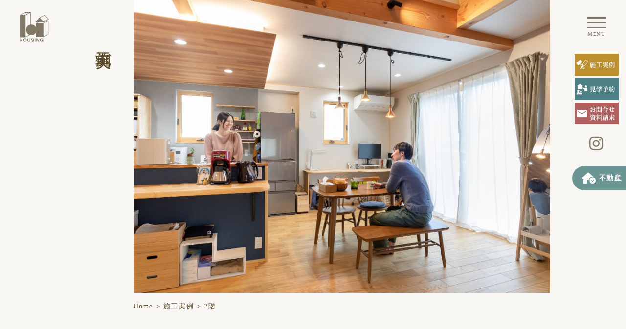

--- FILE ---
content_type: text/html; charset=UTF-8
request_url: https://sumaijuku.com/case/case-2306/
body_size: 38813
content:
<!DOCTYPE html>
<html lang="ja">
<head>  	
<meta charset="utf-8">

<meta http-equiv="X-UA-Compatible" content="IE=edge">
<meta name="format-detection" content="telephone=no">
<meta name="viewport" content="width=device-width, initial-scale=1">
<meta name="author" content="株式会社ハウジングサービス">
<link rel="shortcut icon" href="/wpsite/images/skin/icon/favicon.ico">
<link rel="apple-touch-icon" href="/wpsite/images/skin/icon/apple-touch-icon.png">
<link rel="icon" type="image/png" href="/wpsite/images/skin/icon/android-chrome-256x256.png">
<meta name="description" content="" />


<!-- <link href="/wpsite/css/import.css" rel="stylesheet" type="text/css"> -->

<link href="/wpsite/iconFonts/style.css?20260202-0747" rel="stylesheet" type="text/css">
<link href="/wpsite/css/style.css?20260202-0747" rel="stylesheet" type="text/css">
<link href="/wpsite/css/contents.css?20260202-0747" rel="stylesheet" type="text/css">

<link href="/wpsite/css/slick-theme.css?20260202-0747" rel="stylesheet" type="text/css">
<link href="/wpsite/css/slick.css?20260202-0747" rel="stylesheet" type="text/css">
<link href="https://sumaijuku.com/wpsite/wp/wp-content/themes/h-service/restyle.css" rel="stylesheet" type="text/css">
<link href="https://sumaijuku.com/wpsite/wp/wp-content/themes/h-service/css/custom.css" rel="stylesheet" type="text/css">

<link rel="stylesheet" href="https://cdn.jsdelivr.net/npm/@fancyapps/ui@4.0/dist/fancybox.css" />
<link rel="stylesheet" href="https://cdnjs.cloudflare.com/ajax/libs/font-awesome/6.2.0/css/all.min.css" integrity="sha512-xh6O/CkQoPOWDdYTDqeRdPCVd1SpvCA9XXcUnZS2FmJNp1coAFzvtCN9BmamE+4aHK8yyUHUSCcJHgXloTyT2A==" crossorigin="anonymous" referrerpolicy="no-referrer" />

<!-- Google Tag Manager -->
<script>(function(w,d,s,l,i){w[l]=w[l]||[];w[l].push({'gtm.start':
new Date().getTime(),event:'gtm.js'});var f=d.getElementsByTagName(s)[0],
j=d.createElement(s),dl=l!='dataLayer'?'&l='+l:'';j.async=true;j.src=
'https://www.googletagmanager.com/gtm.js?id='+i+dl;f.parentNode.insertBefore(j,f);
})(window,document,'script','dataLayer','GTM-KMPL557L');</script>
<!-- End Google Tag Manager -->

<title>住まいの中心はキッチン &#8211; 福井で建てる木の家・ハウジングサービス | 福井の工務店</title>
<meta name='robots' content='max-image-preview:large' />
<link rel="alternate" title="oEmbed (JSON)" type="application/json+oembed" href="https://sumaijuku.com/wp-json/oembed/1.0/embed?url=https%3A%2F%2Fsumaijuku.com%2Fcase%2Fcase-2306" />
<link rel="alternate" title="oEmbed (XML)" type="text/xml+oembed" href="https://sumaijuku.com/wp-json/oembed/1.0/embed?url=https%3A%2F%2Fsumaijuku.com%2Fcase%2Fcase-2306&#038;format=xml" />
<style id='wp-img-auto-sizes-contain-inline-css' type='text/css'>
img:is([sizes=auto i],[sizes^="auto," i]){contain-intrinsic-size:3000px 1500px}
/*# sourceURL=wp-img-auto-sizes-contain-inline-css */
</style>
<style id='wp-emoji-styles-inline-css' type='text/css'>

	img.wp-smiley, img.emoji {
		display: inline !important;
		border: none !important;
		box-shadow: none !important;
		height: 1em !important;
		width: 1em !important;
		margin: 0 0.07em !important;
		vertical-align: -0.1em !important;
		background: none !important;
		padding: 0 !important;
	}
/*# sourceURL=wp-emoji-styles-inline-css */
</style>
<style id='wp-block-library-inline-css' type='text/css'>
:root{--wp-block-synced-color:#7a00df;--wp-block-synced-color--rgb:122,0,223;--wp-bound-block-color:var(--wp-block-synced-color);--wp-editor-canvas-background:#ddd;--wp-admin-theme-color:#007cba;--wp-admin-theme-color--rgb:0,124,186;--wp-admin-theme-color-darker-10:#006ba1;--wp-admin-theme-color-darker-10--rgb:0,107,160.5;--wp-admin-theme-color-darker-20:#005a87;--wp-admin-theme-color-darker-20--rgb:0,90,135;--wp-admin-border-width-focus:2px}@media (min-resolution:192dpi){:root{--wp-admin-border-width-focus:1.5px}}.wp-element-button{cursor:pointer}:root .has-very-light-gray-background-color{background-color:#eee}:root .has-very-dark-gray-background-color{background-color:#313131}:root .has-very-light-gray-color{color:#eee}:root .has-very-dark-gray-color{color:#313131}:root .has-vivid-green-cyan-to-vivid-cyan-blue-gradient-background{background:linear-gradient(135deg,#00d084,#0693e3)}:root .has-purple-crush-gradient-background{background:linear-gradient(135deg,#34e2e4,#4721fb 50%,#ab1dfe)}:root .has-hazy-dawn-gradient-background{background:linear-gradient(135deg,#faaca8,#dad0ec)}:root .has-subdued-olive-gradient-background{background:linear-gradient(135deg,#fafae1,#67a671)}:root .has-atomic-cream-gradient-background{background:linear-gradient(135deg,#fdd79a,#004a59)}:root .has-nightshade-gradient-background{background:linear-gradient(135deg,#330968,#31cdcf)}:root .has-midnight-gradient-background{background:linear-gradient(135deg,#020381,#2874fc)}:root{--wp--preset--font-size--normal:16px;--wp--preset--font-size--huge:42px}.has-regular-font-size{font-size:1em}.has-larger-font-size{font-size:2.625em}.has-normal-font-size{font-size:var(--wp--preset--font-size--normal)}.has-huge-font-size{font-size:var(--wp--preset--font-size--huge)}.has-text-align-center{text-align:center}.has-text-align-left{text-align:left}.has-text-align-right{text-align:right}.has-fit-text{white-space:nowrap!important}#end-resizable-editor-section{display:none}.aligncenter{clear:both}.items-justified-left{justify-content:flex-start}.items-justified-center{justify-content:center}.items-justified-right{justify-content:flex-end}.items-justified-space-between{justify-content:space-between}.screen-reader-text{border:0;clip-path:inset(50%);height:1px;margin:-1px;overflow:hidden;padding:0;position:absolute;width:1px;word-wrap:normal!important}.screen-reader-text:focus{background-color:#ddd;clip-path:none;color:#444;display:block;font-size:1em;height:auto;left:5px;line-height:normal;padding:15px 23px 14px;text-decoration:none;top:5px;width:auto;z-index:100000}html :where(.has-border-color){border-style:solid}html :where([style*=border-top-color]){border-top-style:solid}html :where([style*=border-right-color]){border-right-style:solid}html :where([style*=border-bottom-color]){border-bottom-style:solid}html :where([style*=border-left-color]){border-left-style:solid}html :where([style*=border-width]){border-style:solid}html :where([style*=border-top-width]){border-top-style:solid}html :where([style*=border-right-width]){border-right-style:solid}html :where([style*=border-bottom-width]){border-bottom-style:solid}html :where([style*=border-left-width]){border-left-style:solid}html :where(img[class*=wp-image-]){height:auto;max-width:100%}:where(figure){margin:0 0 1em}html :where(.is-position-sticky){--wp-admin--admin-bar--position-offset:var(--wp-admin--admin-bar--height,0px)}@media screen and (max-width:600px){html :where(.is-position-sticky){--wp-admin--admin-bar--position-offset:0px}}

/*# sourceURL=wp-block-library-inline-css */
</style><style id='wp-block-paragraph-inline-css' type='text/css'>
.is-small-text{font-size:.875em}.is-regular-text{font-size:1em}.is-large-text{font-size:2.25em}.is-larger-text{font-size:3em}.has-drop-cap:not(:focus):first-letter{float:left;font-size:8.4em;font-style:normal;font-weight:100;line-height:.68;margin:.05em .1em 0 0;text-transform:uppercase}body.rtl .has-drop-cap:not(:focus):first-letter{float:none;margin-left:.1em}p.has-drop-cap.has-background{overflow:hidden}:root :where(p.has-background){padding:1.25em 2.375em}:where(p.has-text-color:not(.has-link-color)) a{color:inherit}p.has-text-align-left[style*="writing-mode:vertical-lr"],p.has-text-align-right[style*="writing-mode:vertical-rl"]{rotate:180deg}
/*# sourceURL=https://sumaijuku.com/wpsite/wp/wp-includes/blocks/paragraph/style.min.css */
</style>
<style id='global-styles-inline-css' type='text/css'>
:root{--wp--preset--aspect-ratio--square: 1;--wp--preset--aspect-ratio--4-3: 4/3;--wp--preset--aspect-ratio--3-4: 3/4;--wp--preset--aspect-ratio--3-2: 3/2;--wp--preset--aspect-ratio--2-3: 2/3;--wp--preset--aspect-ratio--16-9: 16/9;--wp--preset--aspect-ratio--9-16: 9/16;--wp--preset--color--black: #000000;--wp--preset--color--cyan-bluish-gray: #abb8c3;--wp--preset--color--white: #ffffff;--wp--preset--color--pale-pink: #f78da7;--wp--preset--color--vivid-red: #cf2e2e;--wp--preset--color--luminous-vivid-orange: #ff6900;--wp--preset--color--luminous-vivid-amber: #fcb900;--wp--preset--color--light-green-cyan: #7bdcb5;--wp--preset--color--vivid-green-cyan: #00d084;--wp--preset--color--pale-cyan-blue: #8ed1fc;--wp--preset--color--vivid-cyan-blue: #0693e3;--wp--preset--color--vivid-purple: #9b51e0;--wp--preset--gradient--vivid-cyan-blue-to-vivid-purple: linear-gradient(135deg,rgb(6,147,227) 0%,rgb(155,81,224) 100%);--wp--preset--gradient--light-green-cyan-to-vivid-green-cyan: linear-gradient(135deg,rgb(122,220,180) 0%,rgb(0,208,130) 100%);--wp--preset--gradient--luminous-vivid-amber-to-luminous-vivid-orange: linear-gradient(135deg,rgb(252,185,0) 0%,rgb(255,105,0) 100%);--wp--preset--gradient--luminous-vivid-orange-to-vivid-red: linear-gradient(135deg,rgb(255,105,0) 0%,rgb(207,46,46) 100%);--wp--preset--gradient--very-light-gray-to-cyan-bluish-gray: linear-gradient(135deg,rgb(238,238,238) 0%,rgb(169,184,195) 100%);--wp--preset--gradient--cool-to-warm-spectrum: linear-gradient(135deg,rgb(74,234,220) 0%,rgb(151,120,209) 20%,rgb(207,42,186) 40%,rgb(238,44,130) 60%,rgb(251,105,98) 80%,rgb(254,248,76) 100%);--wp--preset--gradient--blush-light-purple: linear-gradient(135deg,rgb(255,206,236) 0%,rgb(152,150,240) 100%);--wp--preset--gradient--blush-bordeaux: linear-gradient(135deg,rgb(254,205,165) 0%,rgb(254,45,45) 50%,rgb(107,0,62) 100%);--wp--preset--gradient--luminous-dusk: linear-gradient(135deg,rgb(255,203,112) 0%,rgb(199,81,192) 50%,rgb(65,88,208) 100%);--wp--preset--gradient--pale-ocean: linear-gradient(135deg,rgb(255,245,203) 0%,rgb(182,227,212) 50%,rgb(51,167,181) 100%);--wp--preset--gradient--electric-grass: linear-gradient(135deg,rgb(202,248,128) 0%,rgb(113,206,126) 100%);--wp--preset--gradient--midnight: linear-gradient(135deg,rgb(2,3,129) 0%,rgb(40,116,252) 100%);--wp--preset--font-size--small: 13px;--wp--preset--font-size--medium: 20px;--wp--preset--font-size--large: 36px;--wp--preset--font-size--x-large: 42px;--wp--preset--spacing--20: 0.44rem;--wp--preset--spacing--30: 0.67rem;--wp--preset--spacing--40: 1rem;--wp--preset--spacing--50: 1.5rem;--wp--preset--spacing--60: 2.25rem;--wp--preset--spacing--70: 3.38rem;--wp--preset--spacing--80: 5.06rem;--wp--preset--shadow--natural: 6px 6px 9px rgba(0, 0, 0, 0.2);--wp--preset--shadow--deep: 12px 12px 50px rgba(0, 0, 0, 0.4);--wp--preset--shadow--sharp: 6px 6px 0px rgba(0, 0, 0, 0.2);--wp--preset--shadow--outlined: 6px 6px 0px -3px rgb(255, 255, 255), 6px 6px rgb(0, 0, 0);--wp--preset--shadow--crisp: 6px 6px 0px rgb(0, 0, 0);}:where(.is-layout-flex){gap: 0.5em;}:where(.is-layout-grid){gap: 0.5em;}body .is-layout-flex{display: flex;}.is-layout-flex{flex-wrap: wrap;align-items: center;}.is-layout-flex > :is(*, div){margin: 0;}body .is-layout-grid{display: grid;}.is-layout-grid > :is(*, div){margin: 0;}:where(.wp-block-columns.is-layout-flex){gap: 2em;}:where(.wp-block-columns.is-layout-grid){gap: 2em;}:where(.wp-block-post-template.is-layout-flex){gap: 1.25em;}:where(.wp-block-post-template.is-layout-grid){gap: 1.25em;}.has-black-color{color: var(--wp--preset--color--black) !important;}.has-cyan-bluish-gray-color{color: var(--wp--preset--color--cyan-bluish-gray) !important;}.has-white-color{color: var(--wp--preset--color--white) !important;}.has-pale-pink-color{color: var(--wp--preset--color--pale-pink) !important;}.has-vivid-red-color{color: var(--wp--preset--color--vivid-red) !important;}.has-luminous-vivid-orange-color{color: var(--wp--preset--color--luminous-vivid-orange) !important;}.has-luminous-vivid-amber-color{color: var(--wp--preset--color--luminous-vivid-amber) !important;}.has-light-green-cyan-color{color: var(--wp--preset--color--light-green-cyan) !important;}.has-vivid-green-cyan-color{color: var(--wp--preset--color--vivid-green-cyan) !important;}.has-pale-cyan-blue-color{color: var(--wp--preset--color--pale-cyan-blue) !important;}.has-vivid-cyan-blue-color{color: var(--wp--preset--color--vivid-cyan-blue) !important;}.has-vivid-purple-color{color: var(--wp--preset--color--vivid-purple) !important;}.has-black-background-color{background-color: var(--wp--preset--color--black) !important;}.has-cyan-bluish-gray-background-color{background-color: var(--wp--preset--color--cyan-bluish-gray) !important;}.has-white-background-color{background-color: var(--wp--preset--color--white) !important;}.has-pale-pink-background-color{background-color: var(--wp--preset--color--pale-pink) !important;}.has-vivid-red-background-color{background-color: var(--wp--preset--color--vivid-red) !important;}.has-luminous-vivid-orange-background-color{background-color: var(--wp--preset--color--luminous-vivid-orange) !important;}.has-luminous-vivid-amber-background-color{background-color: var(--wp--preset--color--luminous-vivid-amber) !important;}.has-light-green-cyan-background-color{background-color: var(--wp--preset--color--light-green-cyan) !important;}.has-vivid-green-cyan-background-color{background-color: var(--wp--preset--color--vivid-green-cyan) !important;}.has-pale-cyan-blue-background-color{background-color: var(--wp--preset--color--pale-cyan-blue) !important;}.has-vivid-cyan-blue-background-color{background-color: var(--wp--preset--color--vivid-cyan-blue) !important;}.has-vivid-purple-background-color{background-color: var(--wp--preset--color--vivid-purple) !important;}.has-black-border-color{border-color: var(--wp--preset--color--black) !important;}.has-cyan-bluish-gray-border-color{border-color: var(--wp--preset--color--cyan-bluish-gray) !important;}.has-white-border-color{border-color: var(--wp--preset--color--white) !important;}.has-pale-pink-border-color{border-color: var(--wp--preset--color--pale-pink) !important;}.has-vivid-red-border-color{border-color: var(--wp--preset--color--vivid-red) !important;}.has-luminous-vivid-orange-border-color{border-color: var(--wp--preset--color--luminous-vivid-orange) !important;}.has-luminous-vivid-amber-border-color{border-color: var(--wp--preset--color--luminous-vivid-amber) !important;}.has-light-green-cyan-border-color{border-color: var(--wp--preset--color--light-green-cyan) !important;}.has-vivid-green-cyan-border-color{border-color: var(--wp--preset--color--vivid-green-cyan) !important;}.has-pale-cyan-blue-border-color{border-color: var(--wp--preset--color--pale-cyan-blue) !important;}.has-vivid-cyan-blue-border-color{border-color: var(--wp--preset--color--vivid-cyan-blue) !important;}.has-vivid-purple-border-color{border-color: var(--wp--preset--color--vivid-purple) !important;}.has-vivid-cyan-blue-to-vivid-purple-gradient-background{background: var(--wp--preset--gradient--vivid-cyan-blue-to-vivid-purple) !important;}.has-light-green-cyan-to-vivid-green-cyan-gradient-background{background: var(--wp--preset--gradient--light-green-cyan-to-vivid-green-cyan) !important;}.has-luminous-vivid-amber-to-luminous-vivid-orange-gradient-background{background: var(--wp--preset--gradient--luminous-vivid-amber-to-luminous-vivid-orange) !important;}.has-luminous-vivid-orange-to-vivid-red-gradient-background{background: var(--wp--preset--gradient--luminous-vivid-orange-to-vivid-red) !important;}.has-very-light-gray-to-cyan-bluish-gray-gradient-background{background: var(--wp--preset--gradient--very-light-gray-to-cyan-bluish-gray) !important;}.has-cool-to-warm-spectrum-gradient-background{background: var(--wp--preset--gradient--cool-to-warm-spectrum) !important;}.has-blush-light-purple-gradient-background{background: var(--wp--preset--gradient--blush-light-purple) !important;}.has-blush-bordeaux-gradient-background{background: var(--wp--preset--gradient--blush-bordeaux) !important;}.has-luminous-dusk-gradient-background{background: var(--wp--preset--gradient--luminous-dusk) !important;}.has-pale-ocean-gradient-background{background: var(--wp--preset--gradient--pale-ocean) !important;}.has-electric-grass-gradient-background{background: var(--wp--preset--gradient--electric-grass) !important;}.has-midnight-gradient-background{background: var(--wp--preset--gradient--midnight) !important;}.has-small-font-size{font-size: var(--wp--preset--font-size--small) !important;}.has-medium-font-size{font-size: var(--wp--preset--font-size--medium) !important;}.has-large-font-size{font-size: var(--wp--preset--font-size--large) !important;}.has-x-large-font-size{font-size: var(--wp--preset--font-size--x-large) !important;}
/*# sourceURL=global-styles-inline-css */
</style>

<style id='classic-theme-styles-inline-css' type='text/css'>
/*! This file is auto-generated */
.wp-block-button__link{color:#fff;background-color:#32373c;border-radius:9999px;box-shadow:none;text-decoration:none;padding:calc(.667em + 2px) calc(1.333em + 2px);font-size:1.125em}.wp-block-file__button{background:#32373c;color:#fff;text-decoration:none}
/*# sourceURL=/wp-includes/css/classic-themes.min.css */
</style>
<link rel='stylesheet' id='snow-monkey-editor@fallback-css' href='https://sumaijuku.com/wpsite/wp/wp-content/plugins/snow-monkey-editor/dist/css/fallback.css?ver=1686217730' type='text/css' media='all' />
<link rel='stylesheet' id='snow-monkey-editor-css' href='https://sumaijuku.com/wpsite/wp/wp-content/plugins/snow-monkey-editor/dist/css/app.css?ver=1686217730' type='text/css' media='all' />
<link rel="https://api.w.org/" href="https://sumaijuku.com/wp-json/" /><link rel="alternate" title="JSON" type="application/json" href="https://sumaijuku.com/wp-json/wp/v2/case/2306" /><link rel="canonical" href="https://sumaijuku.com/case/case-2306" />

</head>

<body id="case">
<!-- Google Tag Manager (noscript) -->
<noscript><iframe src="https://www.googletagmanager.com/ns.html?id=GTM-KMPL557L"
height="0" width="0" style="display:none;visibility:hidden"></iframe></noscript>
<!-- End Google Tag Manager (noscript) -->

<header>
  <h1><a href="https://sumaijuku.com/"><img src="/wpsite/images/skin/logo_mark.svg" alt="福井の工務店は株式会社ハウジングサービス"/></a></h1>
  <p class="mb_reserve">
    <a href="https://sumaijuku.com/reserve/">
      <i class="icon-reserve"></i>
      <span>見学会・内覧会<br>ご予約</span>
    </a>
  </p>
  <div id="toggle" data-content="#mbNav">
    <div><span></span><span></span><span></span></div>
    <p>MENU</p>
  </div>

  
  <ul class="infoArea">    
    <!-- <li class="mail"><a href="https://sumaijuku.com/contact/">
      <i class="icon-mail"></i>
      <span>お問い合わせ</span>
      </a></li> -->
    <li class="ig"><a href="https://www.instagram.com/housing.service/" target="_blank">
      <i class="icon-ig"></i>
      <span>ハウジングサービス<br>Instagram</span>
      </a></li>
    <!-- <li class="reserve"><a href="https://sumaijuku.com/reserve/">
      <i class="icon-reserve"></i>
      <span>見学会・内覧会<br>ご予約</span>
      </a></li> -->
    <!--li class="line"><a href="#"><i class="icon-line"></i></a></li-->
  </ul>
  <p class="otherHs">
    <a href="https://estate.sumaijuku.com/" target="_blank">
      <i class="fa-solid fa-house-circle-check"></i>
      <span class="off">不動産</span>
      <span class="on">ハウジングサービスの不動産はこちら</span>
    </a>
  </p>

  <ul class="sideNavList">
      <li><a href="https://sumaijuku.com/case/"><img src="/wpsite//images/common/sidenav/bnr_case.jpg" alt="施工実例"/></a></li>
      <li><a href="https://sumaijuku.com/reserve/"><img src="/wpsite//images/common/sidenav/bnr_reserve.jpg" alt="見学予約"/></a></li>
      <li><a href="https://sumaijuku.com/contact/"><img src="/wpsite//images/common/sidenav/bnr_inquiry.jpg" alt="お問い合わせ・資料請求"/></a></li>
    </ul>

  <!-- <ul class="lineupList">
    <li><a href="https://sumaijuku.com/lineup/hiraya/"><img src="/wpsite/images/common/lineup/logo_hiraya.svg" alt="木のひらや"/></a></li>
    <li><a href="https://sumaijuku.com/lineup/shinkokyu/"><img src="/wpsite/images/common/lineup/logo_shinkokyu.svg" alt="真・呼吸の家"/></a></li>
    <li><a href="https://sumaijuku.com/lineup/kigokochi/"><img src="/wpsite/images/common/lineup/logo_kigokochi.svg" alt="木・心地の家"/></a></li>
    <li><a href="https://sumaijuku.com/lineup/modelhouse/#m-suinoie"><img src="/wpsite/images/common/lineup/logo_suinoie.svg" alt="すいのいえ"/></a></li>
    <li><a href="https://www.cotton-nibunno1.jp/" target="_blank"><img src="/wpsite/images/common/lineup/logo_kirinoie2.svg" alt="桐の家"/></a></li>
    <li><a href="https://sumaijuku.com/reserve/"><img src="/wpsite/images/common/btn_reserve.png" alt="見学会・内覧会ご予約はこちら"/></a></li>
  </ul> -->
  
  <nav id="mbNav">
    <p class="logo"><a href="https://sumaijuku.com"><img src="/wpsite/images/skin/logo.svg" alt="株式会社ハウジングサービス"/></a></p>
    <p class="otherHsSp">
      <a href="https://estate.sumaijuku.com/" target="_blank">
        <i class="fa-solid fa-house-circle-check"></i>
        <span>ハウジングサービスの<br>不動産はこちら</span>
      </a>
    </p>
    <ul class="lineup">
      <li><a href="https://sumaijuku.com/lineup/hiraya/"><img src="/wpsite/images/common/lineup/logo_hiraya.svg" alt="木のひらや"/></a></li>
      <li><a href="https://sumaijuku.com/lineup/shinkokyu/"><img src="/wpsite/images/common/lineup/logo_shinkokyu.svg" alt="真・呼吸の家"/></a></li>
      <li><a href="https://sumaijuku.com/lineup/kigokochi/"><img src="/wpsite/images/common/lineup/logo_kigokochi.svg" alt="木・心地の家"/></a></li>
      <li><a href="https://sumaijuku.com/lineup/modelhouse/#m-suinoie"><img src="/wpsite/images/common/lineup/logo_suinoie.svg" alt="すいのいえ"/></a></li>
      <li><a href="https://www.cotton-nibunno1.jp/" target="_blank"><img src="/wpsite/images/common/lineup/logo_kirinoie.svg" alt="桐の家"/></a></li>
    </ul>
    <ul class="other">
      <li><a href="https://sumaijuku.com/modelHouse/">モデルハウス</a></li>
      <li><a href="https://sumaijuku.com/case/">施工実例</a></li>
      <li><a href="https://sumaijuku.com/reviews/">お客様の声</a></li>
      <li><a href="https://sumaijuku.com/voice/">お宅訪問</a></li>
    </ul>
    <div class="navMenu">
      <div>
        <p><a href="https://sumaijuku.com/about/">ハウジングサービスの家づくり</a></p>
        <ul>
          <li><a href="https://sumaijuku.com/about/passive/">性能</a></li>
          <li><a href="https://sumaijuku.com/about/flow/">家づくりの流れ</a></li>
          <li><a href="https://sumaijuku.com/about/study/">家づくり教室</a></li>
          <li><a href="https://sumaijuku.com/about/wood/">木の種類</a></li>
        </ul>
      </div>
      <div>
        <p><a href="https://sumaijuku.com/company/">会社案内</a></p>
        <ul>
          <li><a href="https://sumaijuku.com/company/staff/">スタッフ紹介</a></li>
          <li><a href="https://sumaijuku.com/company/privacy/">プライバシーポリシー</a></li>
        </ul>
      </div>
      <div>
        <!--p><a href="#">お客様からのお便り</a></p-->
        <p><a href="https://sumaijuku.com/news/">お知らせ</a></p>
        <p><a href="https://sumaijuku.com/blog/">ブログ</a></p>
        <p><a href="https://sumaijuku.com/contact/">お問い合わせ・資料請求</a></p>
        <p><a href="https://sumaijuku.com/reserve/">見学会・内覧会ご予約</a></p>
        <p><a href="https://sumaijuku.com/faq/">よくある質問</a></p>
      </div>
    </div>
    <ul class="infoArea">
      <li class="mail"><a href="https://sumaijuku.com/contact/"><i class="icon-mail"></i></a></li>
      <li class="ig"><a href="https://www.instagram.com/housing.service/" target="_blank"><i class="icon-ig"></i></a></li>
      <!--li class="line"><a href="#"><i class="icon-line"></i></a></li-->
    </ul>
  </nav>
</header>
<!-- ▲ HEADER -->


<!-- ▼ CONTENTS -->
<main>
  <article id="detail">
    <div id="cntHead">
      <!-- ▽ タイトル -->
      <div class="pageTitle">
        <h2>施工実例</h2>
      </div>
      <!-- △ タイトル -->
      <div class="main">
        <p class="ttlImg"><img src="/wpsite/images/case/ttlImg.jpg" alt="施工実例"/></p>          
      </div>
	  
	  <nav class="breadcrumb"><a href="https://sumaijuku.com">Home</a> &gt; <a href="https://sumaijuku.com/case_cate/2nd/">施工実例</a> &gt; <span>2階</span></nav>    </div>
        <!-- ▽ mainContents -->
    <div id="container">
      <div class="container">
        <div class="contents">
          <div class="head">
            <p class="logo"><img src="https://sumaijuku.com/wpsite/images/common/lineup/logo_shinkokyu.svg" alt="ロゴ"/></p>
            <h3>住まいの中心はキッチン</h3>
          </div>
          <div class="txtArea">
            マストアイテムはおしゃれで開放感のある「アイランドキッチン」。リビングが見渡せて、家事をしながらでも子供の様子がわかるから安心。ご主人と二人で家事ができるように広めの設計もポイント！          </div>      
          <ul class="caseList">
                        
            <li><a href="https://sumaijuku.com/wpsite/wp/wp-content/uploads/2023/06/949e71cc9fd0959978dc032282a86827-scaled.jpg" data-fancybox="group" data-caption="紺と白のコントラストが美しいシャープな外観"><img src="https://sumaijuku.com/wpsite/wp/wp-content/uploads/2023/06/949e71cc9fd0959978dc032282a86827-scaled.jpg" alt="ギャラリー"></a></li>
                        
            <li><a href="https://sumaijuku.com/wpsite/wp/wp-content/uploads/2023/06/deea0d683a962bca8d7c3801b8dcbd34-scaled.jpg" data-fancybox="group" data-caption="家づくりで一番こだわったアイランドキッチン。おしゃれで開放的な空間を実現。吹き抜けを通しての親子の会話が日課。"><img src="https://sumaijuku.com/wpsite/wp/wp-content/uploads/2023/06/deea0d683a962bca8d7c3801b8dcbd34-scaled.jpg" alt="ギャラリー"></a></li>
                        
            <li><a href="https://sumaijuku.com/wpsite/wp/wp-content/uploads/2023/06/64A1086-scaled.jpg" data-fancybox="group" data-caption="明るいリビング、隣接する寝転がれる畳コーナーはお気に入り"><img src="https://sumaijuku.com/wpsite/wp/wp-content/uploads/2023/06/64A1086-scaled.jpg" alt="ギャラリー"></a></li>
                        
            <li><a href="https://sumaijuku.com/wpsite/wp/wp-content/uploads/2023/06/df236e44ab2bcac5ac5e16ba03795e28-scaled.jpg" data-fancybox="group" data-caption="アクセントクロスがステキな落ち着いた寝室"><img src="https://sumaijuku.com/wpsite/wp/wp-content/uploads/2023/06/df236e44ab2bcac5ac5e16ba03795e28-scaled.jpg" alt="ギャラリー"></a></li>
                        
            <li><a href="https://sumaijuku.com/wpsite/wp/wp-content/uploads/2023/06/ee6381fd6d65ac573bcde0fd532c4dd8-scaled.jpg" data-fancybox="group" data-caption="子ども室の一面には遊び心あふれるアクセントクロスをチョイス"><img src="https://sumaijuku.com/wpsite/wp/wp-content/uploads/2023/06/ee6381fd6d65ac573bcde0fd532c4dd8-scaled.jpg" alt="ギャラリー"></a></li>
                        
            <li><a href="https://sumaijuku.com/wpsite/wp/wp-content/uploads/2023/06/9134baf3c40fccd9ecbd3bef5b2a9a50-scaled.jpg" data-fancybox="group" data-caption="階段で登れる小屋裏スペースはゲストルームとして。"><img src="https://sumaijuku.com/wpsite/wp/wp-content/uploads/2023/06/9134baf3c40fccd9ecbd3bef5b2a9a50-scaled.jpg" alt="ギャラリー"></a></li>
                        
            <li><a href="https://sumaijuku.com/wpsite/wp/wp-content/uploads/2023/06/cc69cfb8b9300b26010fd9f0600e7fd8-scaled.jpg" data-fancybox="group" data-caption="お気に入りのタイルを貼ったオリジナルの洗面コーナー。Ｈ様支給の照明もステキです。"><img src="https://sumaijuku.com/wpsite/wp/wp-content/uploads/2023/06/cc69cfb8b9300b26010fd9f0600e7fd8-scaled.jpg" alt="ギャラリー"></a></li>
                        
            <li><a href="https://sumaijuku.com/wpsite/wp/wp-content/uploads/2023/06/14b362f0757e1249b87eb7358bcbad58-scaled.jpg" data-fancybox="group" data-caption="玄関の飾り棚。シーズンに合わせて様々な表情でお客様を出迎える。"><img src="https://sumaijuku.com/wpsite/wp/wp-content/uploads/2023/06/14b362f0757e1249b87eb7358bcbad58-scaled.jpg" alt="ギャラリー"></a></li>
                      </ul>

          <div class="cntArea">
                                    
<p>【家づくりのきっかけは？】子供が生まれたことがきっかけです。【ハウジングサービスとの出会いは？】住まい教室です。何もわからなかったので、参加してみました。家づくりに大切なことを楽しく勉強できました。【生活が始まってどうですか？】無垢が居心地いい。木の家が好きだったみたいです。あと夏でも冬でも生活しやすく快適です。【気に入っているところは？】木のぬくもりです。経年変化も楽しみです。</p>
                      </div>

          <ul class="btnList">
            <li class="btn rev"><a href="https://sumaijuku.com/case/">施工実例一覧へ戻る</a></li>
            <li class="btn"><a href="/wpsite/lineup/shinkokyu/">「真・呼吸の家」について</a></li>          </ul>
        </div>
      </div>
    </div>
  </article>
</main>
<!-- ▲ CONTENTS -->


<!-- ▼ FOOTER -->
<footer>
  <div id="foot">
    <div class="footIn">
      <div class="inq_foot">
        <p class="desc">新築・リフォーム、住まいのお悩みなど、お気軽にご相談ください。</p>
        <ul class="flex">
          <li class="tel">TEL.<a href="tel:0776-33-0011" class="linkMb">0776-33-0011</a></li>
          <li class="inq"><a href="https://sumaijuku.com/contact/"><span>お問い合わせ</span></a></li>
        </ul>
        <p class="inqOther"><a href="https://estate.sumaijuku.com/" target="_blank">売土地・中古住宅・不動産情報は<br class="sp_only">こちら</a></p>
      </div>
    </div>
  </div>
  <div class="more-links">
	<div class="inner">
		<div class="links-top">
			<p class="footLogo">
				<img src="/wpsite/images/skin/logo_foot.svg" alt="株式会社ハウジングサービス"/>
			</p>
			<p class="address">〒918-8055　福井県福井市若杉2丁目208番地<br>福井県知事許可（般-3）第7044号</p>
			<a href="https://www.instagram.com/housing.service/" target="_blank" class="instalink">
				<img src="/wpsite/images/common/insta-icon.png" alt="インスタグラム">
			</a>
		</div>
		<div class="links-bottom">
			<ul class="one-ul">
				<li class="one-li"><a href="https://sumaijuku.com/">TOP</a></li>
			</ul>
			<ul class="one-ul">
				<li class="one-li">
					<a href="https://sumaijuku.com/about/">ハウジングサービスの家づくり</a>
					<ul class="two-ul">
						<li class="two-li">
							<a href="https://sumaijuku.com/about/passive/">性能</a>
						</li>
						<li class="two-li">
							<a href="https://sumaijuku.com/about/flow/">家づくりの流れ</a>
						</li>
						<li class="two-li">
							<a href="https://sumaijuku.com/about/study/">家づくり教室</a>
						</li>
						<li class="two-li">
							<a href="https://sumaijuku.com/about/wood/">木の種類</a>
						</li>
					</ul>
				</li>
			</ul>
			<ul class="one-ul">
				<li class="one-li">
					<a href="https://sumaijuku.com/lineup/">ラインナップ</a>
					<ul class="two-ul">
						<li class="two-li">
							<a href="https://sumaijuku.com/lineup/hiraya/">木のひらや</a>
						</li>
						<li class="two-li">
							<a href="https://sumaijuku.com/lineup/shinkokyu/">真・呼吸の家</a>
						</li>
						<li class="two-li">
							<a href="https://sumaijuku.com/lineup/kigokochi/">木・心地の家</a>
						</li>
						<li class="two-li">
							<a href="https://www.cotton-nibunno1.jp/" target="_blank">桐の家</a>
						</li>
					</ul>
				</li>
			</ul>
			<ul class="one-ul">
				<li class="one-li"><a href="https://sumaijuku.com/modelHouse/">モデルハウス</a></li>
				<li class="one-li"><a href="https://sumaijuku.com/case/">施工実例</a></li>
				<li class="one-li"><a href="https://sumaijuku.com/reviews/">お客様の声</a></li>
				<li class="one-li"><a href="https://sumaijuku.com/voice/">お宅訪問</a></li>
			</ul>
			<ul class="one-ul">
				<li class="one-li">
					<a href="https://sumaijuku.com/company/">会社案内</a>
					<ul class="two-ul">
						<li class="two-li">
							<a href="https://sumaijuku.com/company/staff/">スタッフ紹介</a>
						</li>
						<li class="two-li">
							<a href="https://sumaijuku.com/company/privacy/">プライバシーポリシー</a>
						</li>
					</ul>
				</li>
			</ul>
			<ul class="one-ul">
				<li class="one-li"><a href="https://sumaijuku.com/news/">お知らせ</a></li>
				<li class="one-li"><a href="https://sumaijuku.com/blog/">ブログ</a></li>
				<li class="one-li"><a href="https://sumaijuku.com/contact/">お問い合わせ・資料請求</a></li>
				<li class="one-li"><a href="https://sumaijuku.com/reserve/">見学会・内覧会ご予約</a></li>
				<li class="one-li"><a href="https://sumaijuku.com/faq/">よくある質問</a></li>
			</ul>
		</div>
	</div>
  	
  </div>
  <p id="copyright">&copy;2022 株式会社ハウジングサービス</p>
</footer>

<p id="goTop"><a href="#pagetop"><img src="/wpsite/images/skin/bt_pageTop.jpg" alt="Page TOP"></a></p>

<script type="speculationrules">
{"prefetch":[{"source":"document","where":{"and":[{"href_matches":"/*"},{"not":{"href_matches":["/wpsite/wp/wp-*.php","/wpsite/wp/wp-admin/*","/wpsite/wp/wp-content/uploads/*","/wpsite/wp/wp-content/*","/wpsite/wp/wp-content/plugins/*","/wpsite/wp/wp-content/themes/h-service/*","/*\\?(.+)"]}},{"not":{"selector_matches":"a[rel~=\"nofollow\"]"}},{"not":{"selector_matches":".no-prefetch, .no-prefetch a"}}]},"eagerness":"conservative"}]}
</script>
<script type="text/javascript" src="https://sumaijuku.com/wpsite/wp/wp-content/plugins/snow-monkey-editor/dist/js/app.js?ver=1686217730" id="snow-monkey-editor-js"></script>
<script id="wp-emoji-settings" type="application/json">
{"baseUrl":"https://s.w.org/images/core/emoji/17.0.2/72x72/","ext":".png","svgUrl":"https://s.w.org/images/core/emoji/17.0.2/svg/","svgExt":".svg","source":{"concatemoji":"https://sumaijuku.com/wpsite/wp/wp-includes/js/wp-emoji-release.min.js?ver=6.9"}}
</script>
<script type="module">
/* <![CDATA[ */
/*! This file is auto-generated */
const a=JSON.parse(document.getElementById("wp-emoji-settings").textContent),o=(window._wpemojiSettings=a,"wpEmojiSettingsSupports"),s=["flag","emoji"];function i(e){try{var t={supportTests:e,timestamp:(new Date).valueOf()};sessionStorage.setItem(o,JSON.stringify(t))}catch(e){}}function c(e,t,n){e.clearRect(0,0,e.canvas.width,e.canvas.height),e.fillText(t,0,0);t=new Uint32Array(e.getImageData(0,0,e.canvas.width,e.canvas.height).data);e.clearRect(0,0,e.canvas.width,e.canvas.height),e.fillText(n,0,0);const a=new Uint32Array(e.getImageData(0,0,e.canvas.width,e.canvas.height).data);return t.every((e,t)=>e===a[t])}function p(e,t){e.clearRect(0,0,e.canvas.width,e.canvas.height),e.fillText(t,0,0);var n=e.getImageData(16,16,1,1);for(let e=0;e<n.data.length;e++)if(0!==n.data[e])return!1;return!0}function u(e,t,n,a){switch(t){case"flag":return n(e,"\ud83c\udff3\ufe0f\u200d\u26a7\ufe0f","\ud83c\udff3\ufe0f\u200b\u26a7\ufe0f")?!1:!n(e,"\ud83c\udde8\ud83c\uddf6","\ud83c\udde8\u200b\ud83c\uddf6")&&!n(e,"\ud83c\udff4\udb40\udc67\udb40\udc62\udb40\udc65\udb40\udc6e\udb40\udc67\udb40\udc7f","\ud83c\udff4\u200b\udb40\udc67\u200b\udb40\udc62\u200b\udb40\udc65\u200b\udb40\udc6e\u200b\udb40\udc67\u200b\udb40\udc7f");case"emoji":return!a(e,"\ud83e\u1fac8")}return!1}function f(e,t,n,a){let r;const o=(r="undefined"!=typeof WorkerGlobalScope&&self instanceof WorkerGlobalScope?new OffscreenCanvas(300,150):document.createElement("canvas")).getContext("2d",{willReadFrequently:!0}),s=(o.textBaseline="top",o.font="600 32px Arial",{});return e.forEach(e=>{s[e]=t(o,e,n,a)}),s}function r(e){var t=document.createElement("script");t.src=e,t.defer=!0,document.head.appendChild(t)}a.supports={everything:!0,everythingExceptFlag:!0},new Promise(t=>{let n=function(){try{var e=JSON.parse(sessionStorage.getItem(o));if("object"==typeof e&&"number"==typeof e.timestamp&&(new Date).valueOf()<e.timestamp+604800&&"object"==typeof e.supportTests)return e.supportTests}catch(e){}return null}();if(!n){if("undefined"!=typeof Worker&&"undefined"!=typeof OffscreenCanvas&&"undefined"!=typeof URL&&URL.createObjectURL&&"undefined"!=typeof Blob)try{var e="postMessage("+f.toString()+"("+[JSON.stringify(s),u.toString(),c.toString(),p.toString()].join(",")+"));",a=new Blob([e],{type:"text/javascript"});const r=new Worker(URL.createObjectURL(a),{name:"wpTestEmojiSupports"});return void(r.onmessage=e=>{i(n=e.data),r.terminate(),t(n)})}catch(e){}i(n=f(s,u,c,p))}t(n)}).then(e=>{for(const n in e)a.supports[n]=e[n],a.supports.everything=a.supports.everything&&a.supports[n],"flag"!==n&&(a.supports.everythingExceptFlag=a.supports.everythingExceptFlag&&a.supports[n]);var t;a.supports.everythingExceptFlag=a.supports.everythingExceptFlag&&!a.supports.flag,a.supports.everything||((t=a.source||{}).concatemoji?r(t.concatemoji):t.wpemoji&&t.twemoji&&(r(t.twemoji),r(t.wpemoji)))});
//# sourceURL=https://sumaijuku.com/wpsite/wp/wp-includes/js/wp-emoji-loader.min.js
/* ]]> */
</script>

<!-- SCRIPTS -->
<script type="text/javascript" src="https://ajax.googleapis.com/ajax/libs/jquery/2.1.4/jquery.min.js"></script>

<script type="text/javascript" src="/wpsite/script/baseScript.js"></script>
<script type="text/javascript" src="/wpsite/script/smart_crossfade.js"></script>
<!-- // SmoothScroll -->
<script type="text/javascript" src="/wpsite/script/smoothScroll.js"></script>
<!-- // PageTop -->
<script type="text/javascript" src="/wpsite/script/pagetop_footFix.js"></script>
<!-- // slick -->
<script type="text/javascript" src="/wpsite/script/slick/slick.js"></script>
<!-- // SlickNav -->
<script type="text/javascript" src="/wpsite/script/jquery.slicknav.js"></script>
<script type="text/javascript" src="/wpsite/script/colorbox/jquery.colorbox-min.js"></script>
<script src="https://cdn.jsdelivr.net/npm/@fancyapps/ui@4.0/dist/fancybox.umd.js"></script>
</body>
</html>


--- FILE ---
content_type: text/css
request_url: https://sumaijuku.com/wpsite/iconFonts/style.css?20260202-0747
body_size: 1143
content:
@font-face {
  font-family: 'icomoon';
  src:  url('fonts/icomoon.eot?ghumc4');
  src:  url('fonts/icomoon.eot?ghumc4#iefix') format('embedded-opentype'),
    url('fonts/icomoon.ttf?ghumc4') format('truetype'),
    url('fonts/icomoon.woff?ghumc4') format('woff'),
    url('fonts/icomoon.svg?ghumc4#icomoon') format('svg');
  font-weight: normal;
  font-style: normal;
  font-display: block;
}

[class^="icon-"], [class*=" icon-"] {
  /* use !important to prevent issues with browser extensions that change fonts */
  font-family: 'icomoon' !important;
  speak: never;
  font-style: normal;
  font-weight: normal;
  font-variant: normal;
  text-transform: none;
  line-height: 1;

  /* Better Font Rendering =========== */
  -webkit-font-smoothing: antialiased;
  -moz-osx-font-smoothing: grayscale;
}

.icon-mail:before {
  content: "\e900";
}
.icon-mail2:before {
  content: "\e901";
}
.icon-ig:before {
  content: "\e902";
}
.icon-line:before {
  content: "\e903";
}
.icon-voice:before {
  content: "\e904";
}
.icon-message:before {
  content: "\e905";
}
.icon-tag:before {
  content: "\e906";
}
.icon-reserve:before {
  content: "\e907";
}


--- FILE ---
content_type: text/css
request_url: https://sumaijuku.com/wpsite/css/style.css?20260202-0747
body_size: 35181
content:
@-webkit-keyframes slideFadeZoomIn{0%{opacity:0;-webkit-transform:scale3d(0.3, 0.3, 0.3);transform:scale3d(0.3, 0.3, 0.3)}70%{opacity:1}100%{opacity:1}}@keyframes slideFadeZoomIn{0%{opacity:0;-webkit-transform:scale3d(0.3, 0.3, 0.3);transform:scale3d(0.3, 0.3, 0.3)}70%{opacity:1}100%{opacity:1}}@-webkit-keyframes slideFadeZoomOut{0%{opacity:0;-webkit-transform:scale3d(1.5, 1.5, 1.5);transform:scale3d(1.5, 1.5, 1.5)}70%{opacity:1}100%{opacity:1}}@keyframes slideFadeZoomOut{0%{opacity:0;-webkit-transform:scale3d(1.5, 1.5, 1.5);transform:scale3d(1.5, 1.5, 1.5)}70%{opacity:1}100%{opacity:1}}@-webkit-keyframes slideFadeInDown{0%{opacity:0;margin-top:20%}70%{opacity:1;margin-top:25%}100%{opacity:1;margin-top:25%}}@keyframes slideFadeInDown{0%{opacity:0;margin-top:20%}70%{opacity:1;margin-top:25%}100%{opacity:1;margin-top:25%}}@-webkit-keyframes slideFadeInDown2{0%{opacity:0;margin-top:70%}70%{opacity:1;margin-top:80%}100%{opacity:1;margin-top:80%}}@keyframes slideFadeInDown2{0%{opacity:0;margin-top:70%}70%{opacity:1;margin-top:80%}100%{opacity:1;margin-top:80%}}@-webkit-keyframes slideRhtSlideIn{0%{opacity:0;-webkit-transform:translate(-100px, 0);transform:translate(-100px, 0)}40%{opacity:.2}100%{opacity:1;-webkit-transform:translate(0, 0);transform:translate(0, 0)}}@keyframes slideRhtSlideIn{0%{opacity:0;-webkit-transform:translate(-100px, 0);transform:translate(-100px, 0)}40%{opacity:.2}100%{opacity:1;-webkit-transform:translate(0, 0);transform:translate(0, 0)}}@-webkit-keyframes fadeIn{0%{opacity:0}100%{opacity:1}}@keyframes fadeIn{0%{opacity:0}100%{opacity:1}}@-webkit-keyframes fadeOut{0%{opacity:1}100%{opacity:0}}@keyframes fadeOut{0%{opacity:1}100%{opacity:0}}@-webkit-keyframes fadeZoomIn{0%{opacity:0;-webkit-transform:scale(0.5);transform:scale(0.5)}100%{opacity:1;-webkit-transform:scale(1);transform:scale(1)}}@keyframes fadeZoomIn{0%{opacity:0;-webkit-transform:scale(0.5);transform:scale(0.5)}100%{opacity:1;-webkit-transform:scale(1);transform:scale(1)}}@-webkit-keyframes lftSlideIn{0%{opacity:0;-webkit-transform:translate(100px, 0);transform:translate(100px, 0)}100%{opacity:1;-webkit-transform:translate(0, 0);transform:translate(0, 0)}}@keyframes lftSlideIn{0%{opacity:0;-webkit-transform:translate(100px, 0);transform:translate(100px, 0)}100%{opacity:1;-webkit-transform:translate(0, 0);transform:translate(0, 0)}}@-webkit-keyframes rhtSlideIn{0%{opacity:0;-webkit-transform:translate(-100px, 0);transform:translate(-100px, 0)}100%{opacity:1;-webkit-transform:translate(0, 0);transform:translate(0, 0)}}@keyframes rhtSlideIn{0%{opacity:0;-webkit-transform:translate(-100px, 0);transform:translate(-100px, 0)}100%{opacity:1;-webkit-transform:translate(0, 0);transform:translate(0, 0)}}@-webkit-keyframes fadeInUp{0%{opacity:0;-webkit-transform:translateY(20px);transform:translateY(20px)}100%{opacity:1;-webkit-transform:translateY(0);transform:translateY(0)}}@keyframes fadeInUp{0%{opacity:0;-webkit-transform:translateY(20px);transform:translateY(20px)}100%{opacity:1;-webkit-transform:translateY(0);transform:translateY(0)}}@-webkit-keyframes fadeInDown{0%{opacity:0;-webkit-transform:translateY(-20px);transform:translateY(-20px)}100%{opacity:1;-webkit-transform:translateY(0);transform:translateY(0)}}@keyframes fadeInDown{0%{opacity:0;-webkit-transform:translateY(-20px);transform:translateY(-20px)}100%{opacity:1;-webkit-transform:translateY(0);transform:translateY(0)}}@-webkit-keyframes fadeRotateIn{0%{opacity:0;-webkit-transform:rotateY(45deg);transform:rotateY(45deg)}100%{opacity:1;-webkit-transform:rotateY();transform:rotateY()}}@keyframes fadeRotateIn{0%{opacity:0;-webkit-transform:rotateY(45deg);transform:rotateY(45deg)}100%{opacity:1;-webkit-transform:rotateY();transform:rotateY()}}@-webkit-keyframes flipInY{from{-webkit-transform:rotate3d(0, 1, 0, 90deg);transform:rotate3d(0, 1, 0, 90deg);-webkit-animation-timing-function:ease-in;animation-timing-function:ease-in;opacity:0}60%{-webkit-transform:rotate3d(0, 1, 0, 10deg);transform:rotate3d(0, 1, 0, 10deg);opacity:1}to{opacity:1}}@keyframes flipInY{from{-webkit-transform:rotate3d(0, 1, 0, 90deg);transform:rotate3d(0, 1, 0, 90deg);-webkit-animation-timing-function:ease-in;animation-timing-function:ease-in;opacity:0}60%{-webkit-transform:rotate3d(0, 1, 0, 10deg);transform:rotate3d(0, 1, 0, 10deg);opacity:1}to{opacity:1}}html,body,div,span,applet,object,iframe,h1,h2,h3,h4,h5,h6,p,blockquote,pre,a,abbr,acronym,address,big,cite,code,del,dfn,em,img,ins,kbd,q,s,samp,small,strike,strong,sub,sup,tt,var,b,u,i,center,dl,dt,dd,ol,ul,li,fieldset,form,label,legend,table,caption,tbody,tfoot,thead,tr,th,td,article,aside,canvas,details,embed,figure,figcaption,footer,header,hgroup,menu,nav,output,ruby,section,summary,time,mark,audio,video{margin:0;padding:0;border:0;font-size:100%;vertical-align:bottom}article,aside,details,figcaption,figure,footer,header,hgroup,menu,nav,section{display:block}html{overflow-y:scroll}blockquote,q{quotes:none}blockquote:before,blockquote:after,q:before,q:after{content:"";content:none}input,textarea{margin:0;padding:0}ol,ul{list-style:none}table{border-collapse:collapse;border-spacing:0}caption,th{text-align:left;font-weight:normal}a:focus{outline:none}audio,canvas,video{display:inline-block}audio:not([controls]){display:none}del{color:#333}ins{background:#fff9c0;text-decoration:none}hr{background-color:#ccc;border:0;height:1px;margin:24px;margin-bottom:1.714285714rem}sub,sup{font-size:75%;line-height:0;position:relative;vertical-align:baseline}sup{top:-0.5em}sub{bottom:-0.25em}small{font-size:smaller}img{border:0;-ms-interpolation-mode:bicubic}.m-btm00{margin-bottom:0px}.m-btm05{margin-bottom:5px}.m-btm10{margin-bottom:10px}.m-btm15{margin-bottom:15px}.m-btm20{margin-bottom:20px}.m-btm25{margin-bottom:25px}.m-btm30{margin-bottom:30px}.m-btm40{margin-bottom:40px}.m-btm50{margin-bottom:50px}.m-btm60{margin-bottom:60px}.m-btm100{margin-bottom:100px}.m-lft05{margin-left:5px}.m-lft10{margin-left:10px}.m-lft15{margin-left:15px}.m-lft20{margin-left:20px}.m-lft25{margin-left:25px}.m-lft30{margin-left:30px}.m-lft35{margin-left:35px}.m-lft40{margin-left:40px}.m-lft45{margin-left:45px}.m-rht05{margin-right:5px}.m-rht10{margin-right:10px}.m-rht15{margin-right:15px}.m-rht20{margin-right:20px}.m-rht30{margin-right:30px}.m-rht35{margin-right:35px}.m-rht45{margin-right:45px}.m-top05{margin-top:5px}.m-top10{margin-top:10px}.m-top15{margin-top:15px}.m-top20{margin-top:20px}.m-top40{margin-top:40px}.p-lft30{padding-left:30px}.p-rht25{padding-right:25px}.p-rht30{padding-right:30px}.p-btm30{padding-bottom:30px}a{color:#594728;text-decoration:none;-webkit-transition:all .3s;transition:all .3s;position:relative;cursor:pointer}a:hover{color:#594728;text-decoration:none}img{max-width:100%;height:auto;width:auto}a img{position:relative;-webkit-transition:.2s;transition:.2s;overflow:hidden}a:hover img{opacity:.7;background:rgba(0,0,0,0)}a:hover img.notClr{opacity:1}.tBold{font-weight:600}.tNormal{font-weight:normal}.tRed{color:#f80505}.tBlue{color:#03c}.tGreen{color:#257116}.tBrown{color:#734022}.tBeige{color:#c6a490}.tGray{color:#666}.right{text-align:right}.center{text-align:center}.tSmall{font-size:.857em;vertical-align:middle}.tSmall2{font-size:.714em;vertical-align:middle}.tBig{font-size:1.143em;vertical-align:middle}.tBig2{font-size:1.286em;vertical-align:middle}.tBig3{font-size:1.429em;vertical-align:middle}.fLft{float:left}.fRht{float:right}.ann{margin-left:1em;text-indent:-1em}a.anchor{padding-top:115px;margin-top:-115px}*,*:before,*:after{-webkit-box-sizing:border-box;box-sizing:border-box}html{font-size:62.5%}body{font-family:"游明朝体",YuMincho,"游明朝","Yu Mincho","ヒラギノ明朝 ProN W3","Hiragino Mincho ProN","HG明朝E","ＭＳ Ｐ明朝",serif;font-weight:400;-webkit-font-feature-settings:"palt";font-feature-settings:"palt";font-size:16px;font-size:1.6rem;color:#594728;line-height:1.8;letter-spacing:.1em;background:#f7f6f2;_display:inline;_zoom:1;margin:0}@media screen and (max-width: 960px){body{font-size:14px;font-size:1.4rem;line-height:1.6}}body>div{font-size:16px;font-size:1.6rem}@media screen and (max-width: 960px){body>div{font-size:14px;font-size:1.4rem}}_::-webkit-full-page-media,_:future,:root body{-webkit-font-feature-settings:"pkna";font-feature-settings:"pkna"}input,textarea{font-size:16px;font-size:1.6rem;line-height:1.5;padding:3px}@media screen and (max-width: 960px){input,textarea{font-size:14px;font-size:1.4rem}}.pc_only{display:block}@media screen and (max-width: 960px){.pc_only{display:none !important}}.mb_only{display:none}@media screen and (max-width: 960px){.mb_only{display:block}}@media screen and (max-width: 440px){.mbNon{display:none}}.sp_only{display:none}@media screen and (max-width: 440px){.sp_only{display:block}}main{display:block;overflow:hidden}@media screen and (max-width: 960px){main{padding-top:110px}}#container{padding-bottom:120px}@media screen and (max-width: 960px){#container{padding-bottom:70px}}#index #container{padding-top:100px}@media screen and (max-width: 960px){#index #container{padding-top:40px}}.container{width:100%;max-width:1920px;padding-right:150px;padding-left:150px;margin-right:auto;margin-left:auto}@media screen and (max-width: 1200px){.container{padding-right:120px;padding-left:120px}}@media screen and (max-width: 960px){.container{padding-right:20px;padding-left:20px}}.contents{width:100%;max-width:1200px;margin-right:auto;margin-left:auto}header{position:relative}header h1{position:fixed;top:25px;left:40px;z-index:999}header h1 img{width:60px}@media screen and (max-width: 960px){header h1{top:20px;left:20px}header h1 img{width:40px}}header .mb_reserve{display:none}@media screen and (max-width: 960px){header .mb_reserve{display:block;width:100px;height:70px;margin-top:0;position:fixed;top:15px;right:90px;z-index:100}header .mb_reserve a{width:100%;height:100%;font-size:12px;font-size:1.2rem;line-height:1.2;text-align:center;letter-spacing:0;background:rgba(247,246,240,.6);border-radius:10px;display:-webkit-box;display:-ms-flexbox;display:flex;-webkit-box-align:center;-ms-flex-align:center;align-items:center;-webkit-box-pack:center;-ms-flex-pack:center;justify-content:center;-webkit-box-orient:vertical;-webkit-box-direction:normal;-ms-flex-direction:column;flex-direction:column}header .mb_reserve a i{font-size:30px;font-size:3rem;margin-bottom:7px}}header .infoArea{position:fixed;top:280px;right:45px;z-index:999}header .infoArea li+li{margin-top:8px}header .infoArea li a i{color:#827867;font-size:28px;font-size:2.8rem;-webkit-transition:.2s;transition:.2s}header .infoArea li.mail a:hover i{color:#967419}header .infoArea li.ig a:hover i{color:#9e5a76}header .infoArea li.line a:hover i{color:#5a863b}header .infoArea li.reserve a:hover i{color:#e17c14}@media screen and (max-width: 960px){header .infoArea{display:none}}header .infoArea li a{position:relative}header .infoArea li a span{-webkit-transition:.3s;transition:.3s;display:none;position:absolute;width:90px;font-family:"游ゴシック体","Yu Gothic",YuGothic,"ヒラギノ角ゴ Pro","Hiragino Kaku Gothic Pro","メイリオ",Meiryo,"MS Pゴシック","MS PGothic",sans-serif;font-size:12px;font-size:1.2rem;color:#fff;line-height:1.3;letter-spacing:0;text-align:center;padding:5px;background:#666}header .infoArea li a span:after{content:"";position:absolute;top:calc(50% - 6px);right:-20px;border-top:5px solid rgba(0,0,0,0);border-bottom:5px solid rgba(0,0,0,0);border-left:20px solid #666}header .infoArea li a:hover span{display:inline-block;top:-10px;left:-120px;-webkit-transition:.3s;transition:.3s}header .infoArea li.mail a:hover span{top:-5px}header .infoArea li.ig a span{width:120px}header .infoArea li.ig a:hover span{left:-150px}header .otherHs{margin-top:70px}header .sideNavList{width:90px;position:fixed;top:110px;right:15px;z-index:999}header .sideNavList li+li{margin-top:5px}header .sideNavList li a{width:100%;height:45px;background:#fff;display:-webkit-box;display:-ms-flexbox;display:flex;-webkit-box-align:center;-ms-flex-align:center;align-items:center;-webkit-box-pack:center;-ms-flex-pack:center;justify-content:center}@media screen and (max-width: 960px){header .sideNavList{display:none}}header .lineupList{width:90px;position:fixed;top:220px;right:15px;z-index:999}header .lineupList li a{width:100%;height:60px;background:#fff;display:-webkit-box;display:-ms-flexbox;display:flex;-webkit-box-align:center;-ms-flex-align:center;align-items:center;-webkit-box-pack:center;-ms-flex-pack:center;justify-content:center}header .lineupList li:nth-of-type(1) a{background:#63bac7}header .lineupList li:nth-of-type(3) a{background:#e4e2da}@media screen and (max-width: 960px){header .lineupList{display:none}}header .otherHs{position:fixed;top:270px;right:0;z-index:999}header .otherHs a{width:110px;height:50px;color:#fff;line-height:1;font-weight:600;padding-left:20px;background:#6b9593;border-top-left-radius:25px;border-bottom-left-radius:25px;display:-webkit-box;display:-ms-flexbox;display:flex;-webkit-box-align:center;-ms-flex-align:center;align-items:center}header .otherHs a i{color:#fff;font-size:140%;margin-right:5px}header .otherHs a span{font-size:14px;text-align:left;word-break:keep-all}header .otherHs a span.off{display:block}header .otherHs a span.on{display:none}header .otherHs a:hover{width:300px;-webkit-transition:.3s;transition:.3s;background:#a75455}header .otherHs a:hover span{-webkit-transition:.3s;transition:.3s}header .otherHs a:hover span.off{display:none}header .otherHs a:hover span.on{display:block}@media screen and (max-width: 960px){header .otherHs{display:none}}#toggle{position:fixed;top:25px;right:30px;width:60px;height:60px;font-size:10px;font-size:1rem;color:#827867;line-height:1;cursor:pointer;padding:10px;display:-webkit-box;display:-ms-flexbox;display:flex;-webkit-box-align:center;-ms-flex-align:center;align-items:center;-webkit-box-pack:center;-ms-flex-pack:center;justify-content:center;-webkit-box-orient:vertical;-webkit-box-direction:normal;-ms-flex-direction:column;flex-direction:column;z-index:1000}#toggle div{width:40px;height:30px;margin-bottom:5px;position:relative}#toggle div span{display:block;position:absolute;left:0;width:100%;height:3px;border-radius:5px;background:#827867;-webkit-transition:.35s ease-in-out;transition:.35s ease-in-out}#toggle div span:nth-child(1){top:0}#toggle div span:nth-child(2){top:10px}#toggle div span:nth-child(3){top:20px}#toggle.open div span:nth-child(1){top:8px !important;-webkit-transform:rotate(315deg);transform:rotate(315deg)}#toggle.open div span:nth-child(2){display:none}#toggle.open div span:nth-child(3){top:8px !important;-webkit-transform:rotate(-315deg);transform:rotate(-315deg)}@media screen and (max-width: 960px){#toggle{top:15px;right:10px;width:70px;height:70px;color:#fff;padding-top:15px;border-radius:50%;background:#594728}#toggle div{width:36px;margin-bottom:0}#toggle div span{height:2px;background:#fff}}header nav#mbNav{visibility:hidden;opacity:0;width:100vw;height:100vh;position:fixed;top:0;left:0;-webkit-transition:all .5s;transition:all .5s;z-index:99;padding:5% 15%;background:#f7f6f2;overflow-x:scroll}header nav#mbNav.fade{visibility:visible;opacity:1}@media screen and (max-width: 960px){header nav#mbNav{padding:100px 15px 10px}}header nav#mbNav .logo{width:300px;margin:0 auto 50px}@media screen and (max-width: 960px){header nav#mbNav .logo{width:200px;margin-bottom:20px}}header nav#mbNav .otherHsSp{width:220px;height:40px;margin:0 auto 30px}@media screen and (min-width: 961px){header nav#mbNav .otherHsSp{display:none}}header nav#mbNav .otherHsSp a{width:100%;height:100%;color:#278480;line-height:1;display:-webkit-box;display:-ms-flexbox;display:flex;-webkit-box-align:center;-ms-flex-align:center;align-items:center;-webkit-box-pack:center;-ms-flex-pack:center;justify-content:center;border:2px solid #5b9290;border-radius:5px}header nav#mbNav .otherHsSp a i{font-size:140%;margin-right:5px}header nav#mbNav ul.lineup{margin-bottom:30px;display:-webkit-box;display:-ms-flexbox;display:flex;-webkit-box-align:center;-ms-flex-align:center;align-items:center;-webkit-box-pack:center;-ms-flex-pack:center;justify-content:center}header nav#mbNav ul.lineup li{margin:0 20px}header nav#mbNav ul.lineup li a{width:160px;height:80px;display:-webkit-box;display:-ms-flexbox;display:flex;-webkit-box-align:center;-ms-flex-align:center;align-items:center;-webkit-box-pack:center;-ms-flex-pack:center;justify-content:center}header nav#mbNav ul.lineup li a img{height:80px}@media screen and (max-width: 960px){header nav#mbNav ul.lineup{margin-bottom:20px;-ms-flex-wrap:wrap;flex-wrap:wrap}header nav#mbNav ul.lineup li{margin:0 10px 10px}header nav#mbNav ul.lineup li a{width:120px;height:63px}header nav#mbNav ul.lineup li a img{height:63px}}header nav#mbNav ul.other{margin-bottom:70px;display:-webkit-box;display:-ms-flexbox;display:flex;-webkit-box-align:center;-ms-flex-align:center;align-items:center;-webkit-box-pack:center;-ms-flex-pack:center;justify-content:center}header nav#mbNav ul.other li{margin:0 15px}header nav#mbNav ul.other li a{width:200px;height:50px;color:#594728;text-decoration:none;display:-webkit-box;display:-ms-flexbox;display:flex;-webkit-box-align:center;-ms-flex-align:center;align-items:center;-webkit-box-pack:center;-ms-flex-pack:center;justify-content:center;border:1px solid #594728}header nav#mbNav ul.other li a:hover{background:#ebe8df}@media screen and (max-width: 960px){header nav#mbNav ul.other{max-width:630px;margin:0 auto 30px}header nav#mbNav ul.other li{width:33.3333333333%;padding:0 5px;margin:0}header nav#mbNav ul.other li a{width:100%;height:35px}}@media screen and (max-width: 440px){header nav#mbNav ul.other{-ms-flex-wrap:wrap;flex-wrap:wrap;margin-bottom:20px}header nav#mbNav ul.other li{width:50%;padding:0 5px;margin-bottom:10px}header nav#mbNav ul.other li a{width:100%;height:35px}}header nav#mbNav .navMenu{line-height:1;margin:0 -30px 30px;display:-webkit-box;display:-ms-flexbox;display:flex}header nav#mbNav .navMenu>div{width:33.3333333333%;padding:0 30px}header nav#mbNav .navMenu>div a:hover{color:#be7706}header nav#mbNav .navMenu>div p{padding:0 5px 5px;border-bottom:1px solid #594728}header nav#mbNav .navMenu>div p+p{margin-top:20px}header nav#mbNav .navMenu>div ul{font-size:90%;margin:20px 0 0 10px}header nav#mbNav .navMenu>div ul li+li{margin-top:15px}@media screen and (max-width: 960px){header nav#mbNav .navMenu{display:block;width:300px;margin:0 auto 20px}header nav#mbNav .navMenu>div{width:100%;padding:0}header nav#mbNav .navMenu>div+div{margin-top:30px}header nav#mbNav .navMenu>div p{padding:0 5px 5px;border-bottom:1px solid #594728}header nav#mbNav .navMenu>div p+p{margin-top:15px}header nav#mbNav .navMenu>div ul{margin:10px 0 0 10px}header nav#mbNav .navMenu>div ul li+li{margin-top:10px}}header nav#mbNav .infoArea{position:static;display:-webkit-box;display:-ms-flexbox;display:flex;-webkit-box-align:center;-ms-flex-align:center;align-items:center;-webkit-box-pack:center;-ms-flex-pack:center;justify-content:center}header nav#mbNav .infoArea li{margin:0 8px}@media screen and (max-width: 960px){header nav#mbNav .infoArea li{margin:0 5px}}#goTop{position:fixed;right:20px;z-index:100}#goTop a{width:60px}@media screen and (max-width: 1200px){#goTop{right:0}}@media screen and (max-width: 960px){#goTop a{width:40px}#goTop a img{width:40px}}footer{background:url("../images/skin/foot/bg_foot.jpg")}footer .footIn{width:820px;line-height:1.2;padding:50px 30px;margin:0 auto}footer .footIn .footLogo{width:340px;margin:0 auto 20px}footer .footIn .add{font-size:85%;text-align:center;line-height:2;margin-bottom:20px}@media screen and (max-width: 960px){footer .footIn{width:auto;max-width:400px;padding:30px 20px}footer .footIn .footLogo{width:280px;margin-bottom:15px}footer .footIn .add{line-height:1.8;margin-bottom:15px}}footer .footIn .inq_foot{min-height:215px;padding:30px 210px 20px 20px;border-top:2px solid #aaa1a1;border-bottom:2px solid #aaa1a1;background:url("../images/skin/foot/photo_ushiwaka.png") no-repeat right bottom}footer .footIn .inq_foot .desc{color:#605454;text-align:center}@media screen and (max-width: 960px){footer .footIn .inq_foot{min-height:inherit;padding:15px 10px;background:none;position:relative}footer .footIn .inq_foot:after{content:"";position:absolute;right:0;bottom:0;z-index:1;width:100px;height:100px;background:url("../images/skin/foot/photo_ushiwaka-xs.png") no-repeat right bottom;background-size:78px auto}footer .footIn .inq_foot .desc{text-align:left}}footer .footIn .inq_foot ul{-webkit-box-align:center;-ms-flex-align:center;align-items:center;margin:20px -5px 15px}footer .footIn .inq_foot ul li{width:50%;padding:0 5px}footer .footIn .inq_foot ul li.tel{font-size:21px;font-size:2.1rem;color:#603d2f;margin-bottom:10px}footer .footIn .inq_foot ul li.tel a{font-size:150%;color:#603d2f;vertical-align:baseline}footer .footIn .inq_foot ul li.inq a{width:100%;height:50px;color:#fff;border-radius:5px;background:#8f6b5c;display:-webkit-box;display:-ms-flexbox;display:flex;-webkit-box-align:center;-ms-flex-align:center;align-items:center;-webkit-box-pack:center;-ms-flex-pack:center;justify-content:center}footer .footIn .inq_foot ul li.inq a span{padding-left:23px;position:relative}footer .footIn .inq_foot ul li.inq a span:before{font-family:"icomoon";content:"";position:absolute;top:calc(50% - .6em);left:0;font-weight:normal;font-style:normal;font-size:16px;font-size:1.6rem;line-height:1}@media screen and (max-width: 960px){footer .footIn .inq_foot ul{display:block;margin:10px 0}footer .footIn .inq_foot ul li{width:100%;padding:0}footer .footIn .inq_foot ul li.tel{text-align:center}footer .footIn .inq_foot ul li.inq a{height:45px}footer .footIn .inq_foot ul li.inq a span{padding-left:22px}footer .footIn .inq_foot ul li.inq a span:before{top:calc(50% - .55em)}}footer .footIn .inq_foot .inqOther a{width:100%;height:45px;font-family:"游ゴシック体","Yu Gothic",YuGothic,"ヒラギノ角ゴ Pro","Hiragino Kaku Gothic Pro","メイリオ",Meiryo,"MS Pゴシック","MS PGothic",sans-serif;color:#fff;background:#937d65;border-radius:5px;display:-webkit-box;display:-ms-flexbox;display:flex;-webkit-box-align:center;-ms-flex-align:center;align-items:center;-webkit-box-pack:center;-ms-flex-pack:center;justify-content:center}@media screen and (max-width: 960px){footer .footIn .inq_foot .inqOther a{width:80%;height:auto;font-size:85%;padding:5px 10px}}footer #copyright{height:50px;font-family:"游ゴシック体","Yu Gothic",YuGothic,"ヒラギノ角ゴ Pro","Hiragino Kaku Gothic Pro","メイリオ",Meiryo,"MS Pゴシック","MS PGothic",sans-serif;font-size:12px;font-size:1.2rem;color:#fff;line-height:1;letter-spacing:0;background:#765e54;display:-webkit-box;display:-ms-flexbox;display:flex;-webkit-box-align:center;-ms-flex-align:center;align-items:center;-webkit-box-pack:center;-ms-flex-pack:center;justify-content:center}@media screen and (max-width: 960px){footer #copyright{height:35px;font-size:10px;font-size:1rem}}h2,h3,h4{font-weight:400 !important}h2{font-size:32px;font-size:3.2rem}@media screen and (max-width: 960px){h2{font-size:22px;font-size:2.2rem}}#cntHead{padding:0 150px 140px;display:-webkit-box;display:-ms-flexbox;display:flex}@media screen and (max-width: 1200px){#cntHead{padding:0 120px 140px}}@media screen and (max-width: 960px){#cntHead{padding:0 0 60px;display:block}}#cntHead .pageTitle{width:12.5%;line-height:1;padding-top:80px;display:-webkit-box;display:-ms-flexbox;display:flex;-webkit-box-align:center;-ms-flex-align:center;align-items:center;-webkit-box-orient:vertical;-webkit-box-direction:normal;-ms-flex-direction:column;flex-direction:column}#cntHead .pageTitle h2,#cntHead .pageTitle .h2sup{-ms-writing-mode:tb-rl;-webkit-writing-mode:vertical-rl;writing-mode:vertical-rl;-webkit-font-feature-settings:"pkna";font-feature-settings:"pkna"}#cntHead .pageTitle .h2sup{font-size:20px;font-size:2rem;padding-top:40px;margin-top:15px;position:relative}#cntHead .pageTitle .h2sup:before{content:"";position:absolute;top:0;left:.5em;width:1px;height:25px;background:#594728}@media screen and (max-width: 960px){#cntHead .pageTitle{display:block;width:100%;padding:0 20px;margin-bottom:30px}#cntHead .pageTitle h2,#cntHead .pageTitle .h2sup{-ms-writing-mode:lr-tb;-webkit-writing-mode:horizontal-tb;writing-mode:horizontal-tb}#cntHead .pageTitle .h2sup{font-size:16px;font-size:1.6rem;padding:0 0 0 25px;margin-top:5px}#cntHead .pageTitle .h2sup:before{top:.5em;left:0;width:15px;height:1px}}#cntHead .main{width:87.5%}#cntHead .main .ttlImg{height:600px}#cntHead .main .ttlImg img{width:100%;height:600px;-o-object-fit:cover;object-fit:cover}@media screen and (max-width: 960px){#cntHead .main{width:100%}#cntHead .main .ttlImg{height:400px}#cntHead .main .ttlImg img{height:400px}}h3:not(.nonCom){font-size:28px;font-size:2.8rem;line-height:1;margin-bottom:30px}@media screen and (max-width: 960px){h3:not(.nonCom){font-size:22px;font-size:2.2rem;margin-bottom:20px}}h4:not(.nonCom){font-size:24px;font-size:2.4rem;line-height:1.3;margin-bottom:20px}@media screen and (max-width: 960px){h4:not(.nonCom){font-size:20px;font-size:2rem;margin-bottom:15px}}.btn{line-height:1;text-align:right;margin-top:30px}.btn a,a .btn{height:45px;padding:5px 75px 5px 30px;background:rgba(0,0,0,0);border:2px solid #a8a6a1;border-radius:25px;display:-webkit-inline-box;display:-ms-inline-flexbox;display:inline-flex;-webkit-box-align:center;-ms-flex-align:center;align-items:center;-webkit-box-pack:center;-ms-flex-pack:center;justify-content:center;position:relative}.btn a:before,.btn a:after,a .btn:before,a .btn:after{content:"";position:absolute;-webkit-transition:.3s;transition:.3s}.btn a:before,a .btn:before{top:calc(50% - 3px);right:20px;border-top:3px solid rgba(0,0,0,0);border-bottom:3px solid rgba(0,0,0,0);border-left:10px solid #594728}.btn a:after,a .btn:after{top:calc(50% - 1px);right:30px;width:30px;height:1px;background:#594728}.btn a:hover,a:hover .btn{background:rgba(255,255,255,.7)}.btn a:hover:before,a:hover .btn:before{right:5px}.btn a:hover:after,a:hover .btn:after{right:15px}@media screen and (max-width: 960px){.btn{margin-top:20px}.btn a,a .btn{height:35px;padding:5px 50px 5px 15px}.btn a:before,a .btn:before{right:15px}.btn a:after,a .btn:after{width:20px;right:25px}}.arrow{position:absolute;top:1.25em;left:1em;-webkit-animation:2s arrow-animation infinite ease-in-out;animation:2s arrow-animation infinite ease-in-out;width:0;height:5em;border:.5px solid #f5f5f5}.arrow::after{content:"";display:block;position:absolute;top:100%;left:-2px;width:1px;height:10px;border-top:10px solid #f5f5f5;border-left:2px solid rgba(0,0,0,0);border-right:2px solid rgba(0,0,0,0)}.btn.moreList{width:300px;height:40px;font-size:80%;margin:0 auto}@media screen and (max-width: 960px){.btn.moreList{width:240px;height:35px}}.flex{display:-webkit-box;display:-ms-flexbox;display:flex}#cntHead .inNav{margin-top:70px}@media screen and (max-width: 960px){#cntHead .inNav{height:auto;padding:5px 15px;margin-top:30px}}ul.ancLink{display:-webkit-box;display:-ms-flexbox;display:flex;-webkit-box-align:center;-ms-flex-align:center;align-items:center;-webkit-box-pack:center;-ms-flex-pack:center;justify-content:center}ul.ancLink li{margin:0 8px}ul.ancLink li a{color:#594728;text-decoration:none;line-height:1;padding:0 10px 10px;position:relative}ul.ancLink li a:after{content:"";position:absolute;bottom:0;left:0;width:100%;height:2px;-webkit-transform:scaleX(0);transform:scaleX(0);background:#594728;-webkit-transition:all .3s ease;transition:all .3s ease}ul.ancLink li a:hover{text-decoration:none}ul.ancLink li a:hover:after{-webkit-transform:scaleX(1);transform:scaleX(1)}ul.ancLink li.active a{pointer-events:none}ul.ancLink li.active a:after{-webkit-transform:scaleX(1);transform:scaleX(1)}@media screen and (max-width: 960px){ul.ancLink{display:none}}@media screen and (min-width: 961px){.slicknav_menu{display:none}}dl.table{width:100%;line-height:1.3;background:#fff;border-top:1px solid #ccc;border-left:1px solid #ccc;display:-webkit-box;display:-ms-flexbox;display:flex;-ms-flex-wrap:wrap;flex-wrap:wrap}dl.table>dt,dl.table>dd{padding:12px 20px;border-right:1px solid #ccc;border-bottom:1px solid #ccc}dl.table>dt{width:260px;background:#f1f1f1}dl.table>dd{width:calc(100% - 260px)}@media screen and (max-width: 960px){dl.table{display:block}dl.table>dt{width:100% !important;padding:5px 10px !important}dl.table>dd{width:100% !important;padding:15px !important}}#no_found .btn{width:200px;margin:0 auto}.mb_reserve{margin-top:50px}section,.section{padding-bottom:140px}section section,section .section,.section section,.section .section{padding-bottom:80px}@media screen and (max-width: 960px){section,.section{padding-bottom:60px}section section,section .section,.section section,.section .section{padding-bottom:50px}}section:last-child,.section:last-child{padding-bottom:0}.frame{max-width:900px;margin-right:auto;margin-left:auto}#no_found{text-align:center;width:100%}.sup{font-size:85%;color:#888;font-weight:normal;line-height:1.3;vertical-align:middle}@media screen and (max-width: 960px){span.sup{display:block}}.dot{position:relative;padding-left:10px}.dot:before{content:"";position:absolute;top:.55em;left:0;width:3px;height:3px;background:#594728}@media screen and (max-width: 960px){.dot{padding-left:8px}.dot:before{top:.6em}}.square{position:relative;padding-left:15px}.square:before{content:"";position:absolute;top:.65em;left:0;width:10px;height:10px;background:#594728}@media screen and (max-width: 960px){.square{padding-left:12px}.square:before{top:.5em;width:8px;height:8px}}p.tap{font-size:10px;font-size:1rem;color:#999;text-align:right;margin-top:5px}@media screen and (min-width: 961px){p.tap{display:none}}p.tap span{padding-left:13px;position:relative}p.tap span:before{font-family:"icomoon";content:"";position:absolute;top:-0.1em;left:0;font-weight:normal;font-style:normal;font-size:10px;font-size:1rem;line-height:1}@media screen and (min-width: 441px){a[href^="tel:"]{pointer-events:none;cursor:default}}.linkMb{color:#594728;text-decoration:none}@media screen and (min-width: 961px){.linkMb{color:#594728;text-decoration:none;pointer-events:none}}.txtLink{font-size:14px;font-size:1.4rem;line-height:1}.txtLink a{color:#594728;text-decoration:none}.txtLink a:hover{color:#f9b119;text-decoration:underline}.txtLink a span{padding-right:18px;position:relative}.txtLink a span:before{font-family:"icomoon";content:"";position:absolute;top:.15em;right:0;font-weight:normal;font-style:normal;font-size:14px;font-size:1.4rem;line-height:1}@media screen and (max-width: 960px){.txtLink{font-size:12px;font-size:1.2rem}.txtLink a span{padding-right:15px}.txtLink a span:before{font-size:12px;font-size:1.2rem}}.intro:not(.container){padding-right:150px;padding-left:calc(150px + 10.5%);margin-bottom:160px}@media screen and (max-width: 1200px){.intro:not(.container){padding-right:120px;padding-left:120px;margin-bottom:100px}}@media screen and (max-width: 960px){.intro:not(.container){padding-right:20px;padding-left:20px;margin-right:0}}.intro:not(.container) .catch{font-size:28px;font-size:2.8rem;line-height:1.3;margin-bottom:40px}@media screen and (max-width: 960px){.intro:not(.container) .catch{font-size:22px;font-size:2.2rem;margin-bottom:20px}}.intro:not(.container) .catch.sup{font-size:20px;font-size:2rem;color:#827867;margin-bottom:15px}@media screen and (max-width: 960px){.intro:not(.container) .catch.sup{font-size:16px;font-size:1.6rem;margin-bottom:10px}}.intro:not(.container) p{line-height:2}.intro:not(.container) ul{max-width:1100px;margin-top:60px;margin-left:auto;display:-webkit-box;display:-ms-flexbox;display:flex;-webkit-box-pack:end;-ms-flex-pack:end;justify-content:flex-end}.intro:not(.container) ul li{width:50%;max-width:510px;padding-left:40px}.intro:not(.container) ul li.wide{width:100%;max-width:1060px}@media screen and (max-width: 960px){.intro:not(.container) ul{width:95%;max-width:800px;margin-top:40px}.intro:not(.container) ul li{padding-left:15px}}@media screen and (max-width: 440px){.intro:not(.container) ul{width:100%;margin-top:20px}.intro:not(.container) ul li{padding:0 5px}}.wave01,.nonWave01,.wave02{position:relative}.wave01:before,.nonWave01:before,.wave02:before{content:"";display:block;position:absolute;top:-20vw;left:0;z-index:-2;width:100%;height:calc(100% + 20vw);background-image:url("../images/skin/bg_cnt_wave-paper.png");background-repeat:no-repeat;background-position:center top;background-size:100% auto}.nonWave01:before{background-position:center bottom}.wave02:before{z-index:-1;top:-15vw;height:calc(100% + 15vw);background-image:url("../images/skin/bg_cnt_wave.svg");-webkit-transform:scale(-1, 1);transform:scale(-1, 1)}#cntFootNav{padding-top:4%;padding-bottom:50px;background:url("../images/common/footCntNav/bg.png") no-repeat center top;background-size:100% auto}@media screen and (max-width: 1200px){#cntFootNav{padding-top:8%}}#cntFootNav .contents{padding:0 20px}#cntFootNav .ttl{font-size:22px;font-size:2.2rem;line-height:1;margin-bottom:15px;display:-webkit-box;display:-ms-flexbox;display:flex;-webkit-box-align:center;-ms-flex-align:center;align-items:center}#cntFootNav .ttl:after{content:"";margin-left:10px;border-top:2px solid #ddd;-webkit-box-flex:1;-ms-flex-positive:1;flex-grow:1}@media screen and (max-width: 960px){#cntFootNav .ttl{font-size:18px;font-size:1.8rem}}#cntFootNav ul{margin:0 -15px;display:-webkit-box;display:-ms-flexbox;display:flex}#cntFootNav ul li{width:33.3333333333%;padding:0 15px}#cntFootNav ul li a{display:block;width:100%;height:100%;color:#594728;text-decoration:none}#cntFootNav ul li a .name{width:80%;height:40px;padding:5px 60px 5px 10px;margin-top:-39px;border-top-right-radius:10px;background:#ebeae6;display:-webkit-box;display:-ms-flexbox;display:flex;-webkit-box-align:center;-ms-flex-align:center;align-items:center;position:relative;z-index:1}#cntFootNav ul li a .name:before,#cntFootNav ul li a .name:after{content:"";position:absolute;-webkit-transition:.3s;transition:.3s}#cntFootNav ul li a .name:before{top:calc(50% - 3px);right:20px;border-top:3px solid rgba(0,0,0,0);border-bottom:3px solid rgba(0,0,0,0);border-left:10px solid #594728}#cntFootNav ul li a .name:after{top:calc(50% - 1px);right:30px;width:30px;height:1px;background:#594728}#cntFootNav ul li a:hover .name:before{right:5px}#cntFootNav ul li a:hover .name:after{right:15px}@media screen and (max-width: 960px){#cntFootNav ul{display:block;margin:0}#cntFootNav ul li{width:100%;padding:0}#cntFootNav ul li+li{margin-top:10px}#cntFootNav ul li a{border:2px solid #bbb;border-radius:10px;display:-webkit-box;display:-ms-flexbox;display:flex;-webkit-box-align:center;-ms-flex-align:center;align-items:center;-webkit-box-pack:center;-ms-flex-pack:center;justify-content:center}#cntFootNav ul li a .img{width:160px}#cntFootNav ul li a .img img{border-top-left-radius:9px;border-bottom-left-radius:9px}#cntFootNav ul li a .name{display:block;width:calc(100% - 160px);height:auto;padding:5px 60px 5px 20px;margin-top:0;border-top-right-radius:0}}/*# sourceMappingURL=style.css.map */

--- FILE ---
content_type: text/css
request_url: https://sumaijuku.com/wpsite/css/contents.css?20260202-0747
body_size: 117930
content:
@-webkit-keyframes slideFadeZoomIn{0%{opacity:0;-webkit-transform:scale3d(0.3, 0.3, 0.3);transform:scale3d(0.3, 0.3, 0.3)}70%{opacity:1}100%{opacity:1}}@keyframes slideFadeZoomIn{0%{opacity:0;-webkit-transform:scale3d(0.3, 0.3, 0.3);transform:scale3d(0.3, 0.3, 0.3)}70%{opacity:1}100%{opacity:1}}@-webkit-keyframes slideFadeZoomOut{0%{opacity:0;-webkit-transform:scale3d(1.5, 1.5, 1.5);transform:scale3d(1.5, 1.5, 1.5)}70%{opacity:1}100%{opacity:1}}@keyframes slideFadeZoomOut{0%{opacity:0;-webkit-transform:scale3d(1.5, 1.5, 1.5);transform:scale3d(1.5, 1.5, 1.5)}70%{opacity:1}100%{opacity:1}}@-webkit-keyframes slideFadeInDown{0%{opacity:0;margin-top:20%}70%{opacity:1;margin-top:25%}100%{opacity:1;margin-top:25%}}@keyframes slideFadeInDown{0%{opacity:0;margin-top:20%}70%{opacity:1;margin-top:25%}100%{opacity:1;margin-top:25%}}@-webkit-keyframes slideFadeInDown2{0%{opacity:0;margin-top:70%}70%{opacity:1;margin-top:80%}100%{opacity:1;margin-top:80%}}@keyframes slideFadeInDown2{0%{opacity:0;margin-top:70%}70%{opacity:1;margin-top:80%}100%{opacity:1;margin-top:80%}}@-webkit-keyframes slideRhtSlideIn{0%{opacity:0;-webkit-transform:translate(-100px, 0);transform:translate(-100px, 0)}40%{opacity:.2}100%{opacity:1;-webkit-transform:translate(0, 0);transform:translate(0, 0)}}@keyframes slideRhtSlideIn{0%{opacity:0;-webkit-transform:translate(-100px, 0);transform:translate(-100px, 0)}40%{opacity:.2}100%{opacity:1;-webkit-transform:translate(0, 0);transform:translate(0, 0)}}@-webkit-keyframes fadeIn{0%{opacity:0}100%{opacity:1}}@keyframes fadeIn{0%{opacity:0}100%{opacity:1}}@-webkit-keyframes fadeOut{0%{opacity:1}100%{opacity:0}}@keyframes fadeOut{0%{opacity:1}100%{opacity:0}}@-webkit-keyframes fadeZoomIn{0%{opacity:0;-webkit-transform:scale(0.5);transform:scale(0.5)}100%{opacity:1;-webkit-transform:scale(1);transform:scale(1)}}@keyframes fadeZoomIn{0%{opacity:0;-webkit-transform:scale(0.5);transform:scale(0.5)}100%{opacity:1;-webkit-transform:scale(1);transform:scale(1)}}@-webkit-keyframes lftSlideIn{0%{opacity:0;-webkit-transform:translate(100px, 0);transform:translate(100px, 0)}100%{opacity:1;-webkit-transform:translate(0, 0);transform:translate(0, 0)}}@keyframes lftSlideIn{0%{opacity:0;-webkit-transform:translate(100px, 0);transform:translate(100px, 0)}100%{opacity:1;-webkit-transform:translate(0, 0);transform:translate(0, 0)}}@-webkit-keyframes rhtSlideIn{0%{opacity:0;-webkit-transform:translate(-100px, 0);transform:translate(-100px, 0)}100%{opacity:1;-webkit-transform:translate(0, 0);transform:translate(0, 0)}}@keyframes rhtSlideIn{0%{opacity:0;-webkit-transform:translate(-100px, 0);transform:translate(-100px, 0)}100%{opacity:1;-webkit-transform:translate(0, 0);transform:translate(0, 0)}}@-webkit-keyframes fadeInUp{0%{opacity:0;-webkit-transform:translateY(20px);transform:translateY(20px)}100%{opacity:1;-webkit-transform:translateY(0);transform:translateY(0)}}@keyframes fadeInUp{0%{opacity:0;-webkit-transform:translateY(20px);transform:translateY(20px)}100%{opacity:1;-webkit-transform:translateY(0);transform:translateY(0)}}@-webkit-keyframes fadeInDown{0%{opacity:0;-webkit-transform:translateY(-20px);transform:translateY(-20px)}100%{opacity:1;-webkit-transform:translateY(0);transform:translateY(0)}}@keyframes fadeInDown{0%{opacity:0;-webkit-transform:translateY(-20px);transform:translateY(-20px)}100%{opacity:1;-webkit-transform:translateY(0);transform:translateY(0)}}@-webkit-keyframes fadeRotateIn{0%{opacity:0;-webkit-transform:rotateY(45deg);transform:rotateY(45deg)}100%{opacity:1;-webkit-transform:rotateY();transform:rotateY()}}@keyframes fadeRotateIn{0%{opacity:0;-webkit-transform:rotateY(45deg);transform:rotateY(45deg)}100%{opacity:1;-webkit-transform:rotateY();transform:rotateY()}}@-webkit-keyframes flipInY{from{-webkit-transform:rotate3d(0, 1, 0, 90deg);transform:rotate3d(0, 1, 0, 90deg);-webkit-animation-timing-function:ease-in;animation-timing-function:ease-in;opacity:0}60%{-webkit-transform:rotate3d(0, 1, 0, 10deg);transform:rotate3d(0, 1, 0, 10deg);opacity:1}to{opacity:1}}@keyframes flipInY{from{-webkit-transform:rotate3d(0, 1, 0, 90deg);transform:rotate3d(0, 1, 0, 90deg);-webkit-animation-timing-function:ease-in;animation-timing-function:ease-in;opacity:0}60%{-webkit-transform:rotate3d(0, 1, 0, 10deg);transform:rotate3d(0, 1, 0, 10deg);opacity:1}to{opacity:1}}#index .case{display:-webkit-box;display:-ms-flexbox;display:flex;margin-right:-150px}@media screen and (max-width: 1200px){#index .case{margin-right:-120px}}@media screen and (max-width: 960px){#index .case{display:block;margin-right:0}}#index .case h2{width:11.9%;max-width:210px;line-height:1;-ms-writing-mode:tb-rl;-webkit-writing-mode:vertical-rl;writing-mode:vertical-rl;-webkit-font-feature-settings:"pkna";font-feature-settings:"pkna";padding-top:95px;display:-webkit-box;display:-ms-flexbox;display:flex;-webkit-box-align:center;-ms-flex-align:center;align-items:center;position:relative}#index .case h2:before{content:"";position:absolute;top:0;left:50%;width:1px;height:80px;background:#594728}@media screen and (max-width: 960px){#index .case h2{width:100%;max-width:inherit;-ms-writing-mode:lr-tb;-webkit-writing-mode:horizontal-tb;writing-mode:horizontal-tb;padding-top:0;margin-bottom:20px}#index .case h2:before{display:none}}#index .case .cnt{width:88.1%}#index .case .cnt .column{width:700px;padding:15px;margin-top:-50px;border-top-right-radius:20px;background:#f7f6f2;position:relative;z-index:1}@media screen and (max-width: 960px){#index .case .cnt{width:100%}#index .case .cnt .column{width:90%;max-width:700px;margin-top:-7%;padding:15px 10px 0 0}}#index .about{display:-webkit-box;display:-ms-flexbox;display:flex;padding-left:12.5%}#index .about .column{width:50.4%;max-width:710px;margin-right:auto}#index .about .column h2{display:inline-block;padding-top:120px;margin-bottom:40px;background:url("../images/common/icon_house01.svg") no-repeat center top;background-size:120px auto}#index .about .img{width:42.6%;max-width:600px}#index .about .img img{-webkit-clip-path:circle(50% at 50%);clip-path:circle(50% at 50%)}@media screen and (max-width: 1200px){#index .about{padding-left:0}}@media screen and (max-width: 960px){#index .about{display:block;padding-bottom:520px;margin-bottom:60px;position:relative}#index .about .column{width:100%;max-width:inherit;margin:0}#index .about .column h2{display:block;text-align:center;padding-top:80px;margin-bottom:20px;background-size:80px auto}#index .about .img{width:500px;position:absolute;bottom:0;left:calc(50% - 250px)}}@media screen and (max-width: 440px){#index .about{padding-bottom:460px}#index .about .img{width:440px;left:calc(50% - 220px)}}#index .lineupList .block .column .btnList{display:-webkit-box;display:-ms-flexbox;display:flex;-webkit-box-pack:end;-ms-flex-pack:end;justify-content:flex-end}#index .lineupList .block .column .btnList .btn:first-of-type{margin-right:10px}@media screen and (max-width: 440px){#index .lineupList .block .column .btnList .btn a{font-size:88%}}#index h2.ttl{margin-bottom:40px;display:-webkit-box;display:-ms-flexbox;display:flex;-webkit-box-align:center;-ms-flex-align:center;align-items:center;-webkit-box-pack:center;-ms-flex-pack:center;justify-content:center}#index h2.ttl:before,#index h2.ttl:after{content:"";width:80px;height:1px;background:#594728}#index h2.ttl:before{margin-right:20px}#index h2.ttl:after{margin-left:20px}@media screen and (max-width: 960px){#index h2.ttl{margin-bottom:20px}#index h2.ttl:before,#index h2.ttl:after{width:40px}#index h2.ttl:before{margin-right:10px}#index h2.ttl:after{margin-left:10px}}#index .bnrStudy{height:400px;padding-bottom:0;margin-bottom:140px;background:url("../images/index/about/study/bg.jpg") no-repeat center top}#index .bnrStudy a{width:100%;height:100%;color:#594728;text-decoration:none}#index .bnrStudy a .inner{width:800px;height:100%;text-align:center;padding-top:150px;margin:0 auto;background:url("../images/index/about/study/bg_house.png") no-repeat center bottom}#index .bnrStudy a .inner .ttl{font-size:30px;font-size:3rem;margin-bottom:30px}#index .bnrStudy a .inner .btn{text-align:center}@media screen and (max-width: 960px){#index .bnrStudy{height:260px;margin-bottom:60px;background-size:cover}#index .bnrStudy a .inner{width:90%;padding:80px 10px 0;background:url("../images/index/about/study/bg_house-sp.png") no-repeat center bottom;background-size:auto 220px}#index .bnrStudy a .inner .ttl{font-size:20px;font-size:2rem;margin-bottom:10px}#index .bnrStudy a .inner .btn{margin-top:15px}}#index .company .flex{margin-bottom:60px}@media screen and (max-width: 960px){#index .company .flex{display:block}}#index .company .flex h2{width:11.9%;max-width:210px;line-height:1;-ms-writing-mode:tb-rl;-webkit-writing-mode:vertical-rl;writing-mode:vertical-rl;-webkit-font-feature-settings:"pkna";font-feature-settings:"pkna";padding-top:95px;display:-webkit-box;display:-ms-flexbox;display:flex;-webkit-box-align:center;-ms-flex-align:center;align-items:center;position:relative}#index .company .flex h2:before{content:"";position:absolute;top:0;left:50%;width:1px;height:80px;background:#594728}@media screen and (max-width: 960px){#index .company .flex h2{width:100%;max-width:inherit;-ms-writing-mode:lr-tb;-webkit-writing-mode:horizontal-tb;writing-mode:horizontal-tb;padding-top:0;margin-bottom:20px}#index .company .flex h2:before{display:none}}#index .company .flex .cnt{width:88.1%}#index .company .flex .cnt .column{width:700px;padding:15px 20px;margin-top:-50px;border-top-right-radius:20px;background:#f7f6f2;position:relative;z-index:1}#index .company .flex .cnt .column .ttl{font-size:160%;font-weight:500;margin-bottom:20px}#index .company .flex .cnt .column:after{content:"";position:absolute;right:-200px;bottom:20px;width:140px;height:150px;background:url("../images/common/icon_house02.svg") no-repeat;background-size:cover}@media screen and (max-width: 960px){#index .company .flex .cnt{width:100%}#index .company .flex .cnt .column{width:90%;max-width:700px;padding:10px 15px 0 0;margin-top:-5%;border-top-right-radius:10px}#index .company .flex .cnt .column .ttl{font-size:110%;margin-bottom:10px}}#index .company .staff{width:calc(100% + 300px);margin:0 -150px}#index .company .staff .staffSlide li{line-height:1;width:300px}#index .company .staff .staffSlide li a{width:100%;height:100%;color:#fff;text-decoration:none;background:#000;display:-webkit-box;display:-ms-flexbox;display:flex;-webkit-box-align:end;-ms-flex-align:end;align-items:flex-end;-webkit-box-pack:center;-ms-flex-pack:center;justify-content:center;position:relative}#index .company .staff .staffSlide li a:before{content:"";display:block;padding-top:133.4%}#index .company .staff .staffSlide li a .img{position:absolute;top:0;left:0;bottom:0;right:0}#index .company .staff .staffSlide li a .img img{width:100%;height:100%;-o-object-fit:cover;object-fit:cover;opacity:.6}#index .company .staff .staffSlide li a .name{font-size:16px;font-size:1.6rem;text-align:center;padding-bottom:20px;position:relative;z-index:1}#index .company .staff .staffSlide li a .name .en{font-size:12px;font-size:1.2rem;padding-top:5px;margin-top:5px;border-top:1px solid #fff}#index .company .staff .staffSlide li a .img{position:absolute;top:0;left:0}#index .company .staff .staffSlide li a:hover{opacity:1}#index .company .staff .staffSlide li a:hover .img img{opacity:.8}#index #newsArea h2,#index #blogArea h2{text-align:center;margin-bottom:40px}#index #newsArea .newsList,#index #blogArea .newsList{margin-right:-20px;margin-left:-20px;display:-webkit-box;display:-ms-flexbox;display:flex;-ms-flex-wrap:wrap;flex-wrap:wrap}@media screen and (max-width: 960px){#index #newsArea .newsList,#index #blogArea .newsList{display:block}}#index #newsArea .newsList li,#index #blogArea .newsList li{width:50%;padding:0 20px}#index #newsArea .newsList li a,#index #blogArea .newsList li a{color:#594728;text-decoration:none;line-height:1.3;padding:20px 10px;display:-webkit-box;display:-ms-flexbox;display:flex}#index #newsArea .newsList li a .img,#index #blogArea .newsList li a .img{width:160px;margin-right:auto}#index #newsArea .newsList li a .column,#index #blogArea .newsList li a .column{width:calc(100% - 180px);padding:10px 0}#index #newsArea .newsList li a .column .date,#index #blogArea .newsList li a .column .date{font-size:85%;color:#8e411b;font-weight:bold;margin-bottom:5px}#index #newsArea .newsList li a:hover,#index #blogArea .newsList li a:hover{background:#f4f2eb}#index #newsArea .newsList li:nth-of-type(1) a,#index #newsArea .newsList li:nth-of-type(2) a,#index #blogArea .newsList li:nth-of-type(1) a,#index #blogArea .newsList li:nth-of-type(2) a{border-bottom:1px dotted #ccc}@media screen and (max-width: 960px){#index #newsArea .newsList li,#index #blogArea .newsList li{width:100%}#index #newsArea .newsList li a,#index #blogArea .newsList li a{padding:10px 5px}#index #newsArea .newsList li a .img,#index #blogArea .newsList li a .img{width:100px}#index #newsArea .newsList li a .column,#index #blogArea .newsList li a .column{width:calc(100% - 115px);padding:0}#index #newsArea .newsList li:nth-of-type(3) a,#index #blogArea .newsList li:nth-of-type(3) a{border-bottom:1px dotted #ccc}}#index #newsArea .tab-wrap .tab-list{margin-bottom:15px;border-bottom:1px solid #999;display:-webkit-box;display:-ms-flexbox;display:flex;-webkit-box-pack:center;-ms-flex-pack:center;justify-content:center}#index #newsArea .tab-wrap .tab-list .tab-item{width:26%;height:46px;color:#594728;border-radius:3px 3px 0 0;border:1px solid #999;border-bottom:none;display:-webkit-box;display:-ms-flexbox;display:flex;-webkit-box-align:center;-ms-flex-align:center;align-items:center;-webkit-box-pack:center;-ms-flex-pack:center;justify-content:center;cursor:pointer;-webkit-transition:.4s ease-in-out;transition:.4s ease-in-out}#index #newsArea .tab-wrap .tab-list .tab-item+.tab-item{margin-left:10px}#index #newsArea .tab-wrap .tab-list .tab-item:hover{color:#fff;background:#aa9d89}#index #newsArea .tab-wrap .tab-list .tab-item.is-active{color:#fff;background:#827867}@media screen and (max-width: 440px){#index #newsArea .tab-wrap .tab-list{margin-bottom:10px}#index #newsArea .tab-wrap .tab-list .tab-item{width:30%;height:36px}#index #newsArea .tab-wrap .tab-list .tab-item+.tab-item{margin-left:5px}}#index #newsArea .tab-wrap .panel-list .panel-item{display:none;width:100%}#index #newsArea .tab-wrap .panel-list .panel-item.is-active{display:block;-webkit-animation:panel-show .4s ease-in-out forwards;animation:panel-show .4s ease-in-out forwards}@-webkit-keyframes panel-show{from{opacity:0}to{opacity:1}}@keyframes panel-show{from{opacity:0}to{opacity:1}}#index #mHouse{margin:0 -150px 100px}@media screen and (max-width: 960px){#index #mHouse{margin:0 -20px 60px}}#index #mHouse .mSlide .block{width:960px;padding:0 10px;opacity:.6}@media screen and (max-width: 960px){#index #mHouse .mSlide .block{padding:0}}#index #mHouse .mSlide .block a{display:block;width:100%;height:100%;line-height:1}#index #mHouse .mSlide .block a .img{display:-webkit-box;display:-ms-flexbox;display:flex;-webkit-box-align:center;-ms-flex-align:center;align-items:center;-webkit-box-pack:center;-ms-flex-pack:center;justify-content:center}#index #mHouse .mSlide .block a .img img{-webkit-transform:scale(0.8);transform:scale(0.8)}@media screen and (max-width: 960px){#index #mHouse .mSlide .block a .img img{-webkit-transform:scale(0.9);transform:scale(0.9)}}#index #mHouse .mSlide .block a .info{opacity:0;margin-top:20px;display:-webkit-box;display:-ms-flexbox;display:flex;-webkit-box-align:center;-ms-flex-align:center;align-items:center}#index #mHouse .mSlide .block a .info>div{display:-webkit-box;display:-ms-flexbox;display:flex;-webkit-box-align:center;-ms-flex-align:center;align-items:center;margin-right:auto}#index #mHouse .mSlide .block a .info>div .logo{width:130px;margin-right:15px}#index #mHouse .mSlide .block a .info>div .ttl{font-size:26px;font-size:2.6rem}#index #mHouse .mSlide .block a .info>div .ttl span{display:block}#index #mHouse .mSlide .block a .info>div .ttl span.area{font-size:18px;font-size:1.8rem;padding-left:3px;margin-bottom:7px}#index #mHouse .mSlide .block a .info .btn{margin-top:0}@media screen and (max-width: 960px){#index #mHouse .mSlide .block a .info{margin-top:10px;display:block}#index #mHouse .mSlide .block a .info>div{margin:0 0 10px;-webkit-box-align:start;-ms-flex-align:start;align-items:flex-start}#index #mHouse .mSlide .block a .info>div .logo{width:90px;margin-right:10px}#index #mHouse .mSlide .block a .info>div .ttl{font-size:18px;font-size:1.8rem}#index #mHouse .mSlide .block a .info>div .ttl span.area{font-size:12px;font-size:1.2rem;padding-left:3px;margin-bottom:7px}#index #mHouse .mSlide .block a .info .btn{display:-webkit-box;display:-ms-flexbox;display:flex;width:140px;margin-left:auto}}#index #mHouse .slick-active .block{opacity:1}#index #mHouse .slick-active .block a .img img{-webkit-transform:scale(1);transform:scale(1)}#index #mHouse .slick-active .block a .info{-webkit-animation:fadeIn .3s ease-out .8s 1 forwards;animation:fadeIn .3s ease-out .8s 1 forwards}@keyframes fadeIn{0%{opacity:0}100%{opacity:1}}#index #mHouse .slick-next{right:18%}@media screen and (max-width: 960px){#index #mHouse .slick-next{right:20px}}#index #mHouse .slick-prev{left:18%}@media screen and (max-width: 960px){#index #mHouse .slick-prev{left:20px}}#index #mHouse .slick-next,#index #mHouse .slick-prev{top:calc(50% - 50px);z-index:10}#index #mHouse .slick-next:before,#index #mHouse .slick-prev:before{font-size:30px;color:#594728}@media screen and (max-width: 960px){#index #mHouse .slick-next,#index #mHouse .slick-prev{top:30%}#index #mHouse .slick-next:before,#index #mHouse .slick-prev:before{font-size:24px}}#index #mHouse .thumb-slide{max-width:1020px;margin:50px auto 0}@media screen and (max-width: 960px){#index #mHouse .thumb-slide{margin-top:20px}}#index #mHouse .thumb-slide li{width:25%;max-width:240px;cursor:pointer}#index #mHouse .thumb-slide li img{opacity:.7}#index #mHouse .thumb-slide li:hover img{opacity:1}#index #mHouse .thumb-slide .slick-current li img{opacity:1}#index #mHouse .thumb-slide .slick-track{-webkit-transform:unset !important;transform:unset !important}@media screen and (max-width: 960px){#index #mHouse .thumb-slide .slick-track{width:100% !important;padding:0 8%}#index #mHouse .thumb-slide .slick-track .slick-slide{width:50% !important;padding:0 5px}}#index #cntHead{display:block;padding:0 150px 0 0}@media screen and (max-width: 1200px){#index #cntHead{padding:0 120px 0 0}}@media screen and (max-width: 960px){#index #cntHead{padding:0}}#index #cntHead .wrap{width:100%;position:relative}#index #cntHead .wrap:before{content:"";display:block;padding-top:51%}#index #cntHead .wrap .wrapIn{position:absolute;top:0;left:0;bottom:0;right:0;overflow:hidden}#index #cntHead .wrap .wrapIn .catch{width:100%;height:100%;display:-webkit-box;display:-ms-flexbox;display:flex;-webkit-box-align:center;-ms-flex-align:center;align-items:center;-webkit-box-pack:center;-ms-flex-pack:center;justify-content:center;position:absolute;top:0;left:0;z-index:1}#index #cntHead .wrap .wrapIn .catch span{max-width:420px}#index #cntHead .wrap .wrapIn .catch span img{max-width:420px}@media screen and (max-width: 960px){#index #cntHead .wrap .wrapIn .catch{padding-right:0;padding-bottom:35px}#index #cntHead .wrap .wrapIn .catch span{max-width:200px}#index #cntHead .wrap .wrapIn .catch span img{max-width:200px}}#index #cntHead .wrap .wrapIn .ticker{width:500px;height:50px;font-size:90%;line-height:1;padding:5px 20px;background:#f7f6f2;border-top-left-radius:10px;position:absolute;bottom:0;right:-1px;z-index:10;display:-webkit-box;display:-ms-flexbox;display:flex;-webkit-box-align:center;-ms-flex-align:center;align-items:center}#index #cntHead .wrap .wrapIn .ticker .ttl{padding-top:3px;margin-right:20px}#index #cntHead .wrap .wrapIn .ticker .newsSlide a{padding:5px 0 3px;color:#594728;text-decoration:none;display:-webkit-box;display:-ms-flexbox;display:flex;-webkit-box-align:center;-ms-flex-align:center;align-items:center}#index #cntHead .wrap .wrapIn .ticker .newsSlide a:hover{color:#f9b119}#index #cntHead .wrap .wrapIn .ticker .newsSlide a span{font-size:85%;color:#7e4d02;font-weight:600;margin-right:10px}#index #cntHead .wrap .wrapIn .ticker .newsSlide a br{display:none}@media screen and (max-width: 960px){#index #cntHead .wrap .wrapIn .ticker{width:90%;height:35px;max-width:500px;padding:5px 10px;border-top-left-radius:5px}#index #cntHead .wrap .wrapIn .ticker .ttl{margin-right:10px}#index #cntHead .wrap .wrapIn .ticker .newsSlide a{padding:0 0 2px;max-width:260px;overflow:hidden;text-overflow:ellipsis;white-space:nowrap}}#index #cntHead .mvFade{margin:0;height:100%}#index #cntHead .mvFade video,#index #cntHead .mvFade img{position:relative;top:0;right:0;bottom:0;left:0;width:100%;height:auto}#about #top .intro{display:-webkit-box;display:-ms-flexbox;display:flex;-webkit-box-align:center;-ms-flex-align:center;align-items:center}#about #top .intro .column{width:58.4%;max-width:700px;margin-right:40px}#about #top .intro .img{width:39.2%;max-width:360px}@media screen and (max-width: 960px){#about #top .intro{display:block}#about #top .intro .column{width:100%;max-width:inherit}#about #top .intro .img{width:90%;margin:30px auto 0}}#about #top{counter-reset:number 0}#about #top section .wrap{padding-left:12.5%}@media screen and (max-width: 1200px){#about #top section .wrap{padding-left:0}}#about #top section .wrap h3{padding:25px 0 0 75px;position:relative}#about #top section .wrap h3:before{counter-increment:number 1;content:counter(number, decimal-leading-zero);font-size:62px;font-size:6.2rem;color:#b8b2a7;position:absolute;top:0;left:0}@media screen and (max-width: 1200px){#about #top section .wrap h3{padding:16px 0 0 60px}#about #top section .wrap h3:before{font-size:50px;font-size:5rem}}@media screen and (max-width: 960px){#about #top section .wrap h3{padding:11px 0 0 45px}#about #top section .wrap h3:before{font-size:36px;font-size:3.6rem}}#about #top section .wrap .img{width:68.1%;max-width:960px}@media screen and (max-width: 1200px){#about #top section .wrap .img{width:80%}}@media screen and (max-width: 960px){#about #top section .wrap .img{width:100%;margin-bottom:10px}}#about #top section .wrap .column{width:600px;padding:20px;margin:-10vw 0 0 auto;border-top-left-radius:20px;background:#f7f6f2;position:relative;z-index:1}@media screen and (max-width: 1200px){#about #top section .wrap .column{padding-top:10px;margin-top:-5vh}}@media screen and (max-width: 960px){#about #top section .wrap .column{width:100%;max-width:inherit;padding:0;margin-top:0;border-top-left-radius:10px}}#about #top section:nth-child(odd) .wrap{padding-right:12.5%;padding-left:0}@media screen and (max-width: 1200px){#about #top section:nth-child(odd) .wrap{padding-right:0}}#about #top section:nth-child(odd) .wrap .img{margin-left:auto}#about #top section:nth-child(odd) .wrap .column{margin-right:auto;margin-left:inherit;border-top-right-radius:20px;border-top-left-radius:0}#about #top section:nth-of-type(2) .wrap .column{background:url("../images/skin/bg_cnt-paper.png") repeat-x left top}@media screen and (max-width: 960px){#about #top section#cnt01 .flex{-webkit-box-orient:vertical;-webkit-box-direction:normal;-ms-flex-direction:column;flex-direction:column}}#about #top section#cnt01 .flex .img{width:48.3%;max-width:680px;margin-right:auto}@media screen and (max-width: 960px){#about #top section#cnt01 .flex .img{width:100%;max-width:inherit;margin:0 0 20px}}#about #top section#cnt01 .flex .txt{width:48.3%;max-width:680px;padding-top:5%;padding-right:8%}@media screen and (max-width: 1200px){#about #top section#cnt01 .flex .txt{padding-top:1%;padding-right:2%}}@media screen and (max-width: 960px){#about #top section#cnt01 .flex .txt{width:100%;max-width:inherit;padding:0}}#about #top section#cnt01 .flex:nth-of-type(2){margin-top:-5%}@media screen and (max-width: 1200px){#about #top section#cnt01 .flex:nth-of-type(2){margin-top:0}}@media screen and (max-width: 960px){#about #top section#cnt01 .flex:nth-of-type(2){margin-top:30px;-webkit-box-orient:vertical;-webkit-box-direction:reverse;-ms-flex-direction:column-reverse;flex-direction:column-reverse}}#about #top section#cnt01 .flex:nth-of-type(2) .img{margin-right:inherit;margin-left:auto}#about #top section#cnt01 .flex:nth-of-type(2) .txt{padding-top:12%;padding-right:0;padding-left:8%}@media screen and (max-width: 1200px){#about #top section#cnt01 .flex:nth-of-type(2) .txt{padding-top:5%;padding-left:2%}}@media screen and (max-width: 960px){#about #top section#cnt01 .flex:nth-of-type(2) .txt{padding:0}}#about #essence section h3{width:50%;max-width:400px;height:50px;padding-left:10px;margin-top:-50px;background:#f7f6f2;border-top-right-radius:20px;display:-webkit-box;display:-ms-flexbox;display:flex;-webkit-box-align:end;-ms-flex-align:end;align-items:flex-end;position:relative;z-index:1}@media screen and (max-width: 960px){#about #essence section h3{width:260px;height:40px;margin-top:-40px;border-top-right-radius:10px}}#about #essence section p:not(.img){padding-left:10px}#about #essence section:nth-of-type(1) h3,#about #essence section:nth-of-type(2) h3{background:url("../images/skin/bg_cnt-paper.png") repeat-x}#about #passive h3{line-height:1.4}#about #passive .desc{margin-bottom:50px}#about #passive .flex{-webkit-box-align:center;-ms-flex-align:center;align-items:center}#about #passive .flex+.flex{margin-top:80px}#about #passive .flex .img{width:38.75%;max-width:465px;margin-right:auto}#about #passive .flex .column{width:58.4%;max-width:700px}@media screen and (max-width: 960px){#about #passive .flex{-webkit-box-orient:vertical;-webkit-box-direction:normal;-ms-flex-direction:column;flex-direction:column}#about #passive .flex+.flex{margin-top:50px}#about #passive .flex .img{width:100%;margin:0 auto 20px}#about #passive .flex .column{width:100%;max-width:none}}@media screen and (max-width: 960px){#about #passive #cnt01 .flex{-webkit-box-orient:vertical;-webkit-box-direction:reverse;-ms-flex-direction:column-reverse;flex-direction:column-reverse}#about #passive #cnt01 .flex .img{margin:20px auto 0}}#about #flow section h3{height:110px;padding-left:160px;background:url("../images/about/flow/icon_note.svg") no-repeat left top;background-size:auto 110px;display:-webkit-box;display:-ms-flexbox;display:flex;-webkit-box-align:center;-ms-flex-align:center;align-items:center}#about #flow section h3 span{font-size:80%}#about #flow section:last-of-type h3{padding-left:130px;background-image:url("../images/about/flow/icon_house.svg")}#about #flow section ul{padding-left:20px;counter-reset:number 0}#about #flow section ul li{padding-bottom:50px;position:relative}#about #flow section ul li:before{content:"";position:absolute;top:0;left:28px;width:1px;height:100%;background:#bdb9b6}@media screen and (max-width: 960px){#about #flow section ul{padding-left:10px}#about #flow section ul li{padding-bottom:30px}#about #flow section ul li:before{left:22px}}#about #flow section ul h4{line-height:1.3;padding-top:12px;padding-left:70px;margin-bottom:30px;position:relative}#about #flow section ul h4:before,#about #flow section ul h4:after{position:absolute;top:0;left:0;width:55px;height:55px}#about #flow section ul h4:before{counter-increment:number 1;content:counter(number);z-index:1;display:-webkit-box;display:-ms-flexbox;display:flex;-webkit-box-align:center;-ms-flex-align:center;align-items:center;-webkit-box-pack:center;-ms-flex-pack:center;justify-content:center;font-size:36px;font-size:3.6rem}#about #flow section ul h4:after{content:"";border-radius:50%;background:#d4cec8}#about #flow section ul h4 span{font-size:80%;vertical-align:baseline}@media screen and (max-width: 960px){#about #flow section ul h4{padding-top:10px;padding-left:55px;margin-bottom:20px}#about #flow section ul h4:before,#about #flow section ul h4:after{width:45px;height:45px}#about #flow section ul h4:before{font-size:28px;font-size:2.8rem}}#about #flow section .flex{padding-left:70px}#about #flow section .flex .img{width:38%;max-width:420px;margin-right:auto}#about #flow section .flex .column{width:58.4%;max-width:645px}@media screen and (max-width: 960px){#about #flow section .flex{padding-left:55px}}@media screen and (max-width: 440px){#about #flow section .flex{display:block}#about #flow section .flex .img{width:100%;margin:0 0 20px}#about #flow section .flex .column{width:100%;max-width:inherit}}#about #study h3{display:-webkit-box;display:-ms-flexbox;display:flex;-webkit-box-align:center;-ms-flex-align:center;align-items:center;-webkit-box-pack:center;-ms-flex-pack:center;justify-content:center}#about #study h3:before,#about #study h3:after{content:"";width:4em;border-top:2px solid #6f624b}#about #study h3:before{margin-right:1em}#about #study h3:after{margin-left:1em}@media screen and (max-width: 960px){#about #study h3:before{width:2em;margin-right:.6em}#about #study h3:after{width:2em;margin-left:.6em}}#about #study #cnt01 .section{padding:60px 100px;background:#fff;border-radius:20px}#about #study #cnt01 .section h4{line-height:1.8;text-align:center;margin-bottom:30px}#about #study #cnt01 .section .desc{line-height:2;text-align:center;margin-bottom:50px}#about #study #cnt01 .section+.section{margin-top:40px}@media screen and (max-width: 960px){#about #study #cnt01 .section{padding:20px;border-radius:10px}#about #study #cnt01 .section h4{text-align:left;line-height:1.6;margin-bottom:20px}#about #study #cnt01 .section .desc{line-height:1.6;text-align:left;margin-bottom:30px}#about #study #cnt01 .section+.section{margin-top:30px}}#about #study #cnt01 .section .flex ul li{font-size:115%;line-height:1.3;padding-left:1.1em;position:relative}#about #study #cnt01 .section .flex ul li:before{content:"●";position:absolute;top:.2em;left:0;font-size:85%;color:#a8a6a1}#about #study #cnt01 .section .flex ul li+li{margin-top:12px}#about #study #cnt01 .section .flex ul li .sup{color:#594728;margin-top:5px}@media screen and (max-width: 960px){#about #study #cnt01 .section .flex ul li:before{top:.1em}#about #study #cnt01 .section .flex ul li+li{margin-top:10px}}#about #study #cnt01 .section .flex.detail>div{width:54%;max-width:510px;margin-right:auto}#about #study #cnt01 .section .flex.detail .img{width:43%;max-width:407px}@media screen and (max-width: 960px){#about #study #cnt01 .section .flex.detail{display:block}#about #study #cnt01 .section .flex.detail>div{width:100%;margin:0 auto 20px}#about #study #cnt01 .section .flex.detail .img{width:100%;margin:0 auto}}#about #study #cnt01 .section .flex.quiz{-webkit-box-align:end;-ms-flex-align:end;align-items:flex-end;-webkit-box-pack:center;-ms-flex-pack:center;justify-content:center}@media screen and (max-width: 960px){#about #study #cnt01 .section .flex.quiz{display:-webkit-box;display:-ms-flexbox;display:flex;-webkit-box-align:center;-ms-flex-align:center;align-items:center;-webkit-box-pack:center;-ms-flex-pack:center;justify-content:center;-webkit-box-orient:vertical;-webkit-box-direction:reverse;-ms-flex-direction:column-reverse;flex-direction:column-reverse}}#about #study #cnt01 .section .flex.quiz>div{width:63.2%;max-width:600px;padding:20px;border:2px solid #a8a6a1;border-radius:20px;position:relative}#about #study #cnt01 .section .flex.quiz>div:before,#about #study #cnt01 .section .flex.quiz>div:after{content:"";position:absolute;top:100px}#about #study #cnt01 .section .flex.quiz>div:before{left:-42px;margin-top:-11px;z-index:2;border-top:11px solid rgba(0,0,0,0);border-right:46px solid #fff;border-bottom:11px solid rgba(0,0,0,0)}#about #study #cnt01 .section .flex.quiz>div:after{left:-48px;margin-top:-13px;z-index:1;border-top:13px solid rgba(0,0,0,0);border-right:48px solid #a8a6a1;border-bottom:13px solid rgba(0,0,0,0)}@media screen and (max-width: 960px){#about #study #cnt01 .section .flex.quiz>div{width:100%;margin-bottom:30px}#about #study #cnt01 .section .flex.quiz>div:before,#about #study #cnt01 .section .flex.quiz>div:after{top:inherit;-webkit-transform:rotate(-90deg);transform:rotate(-90deg)}#about #study #cnt01 .section .flex.quiz>div:before{bottom:-30px;left:calc(50% - 12px)}#about #study #cnt01 .section .flex.quiz>div:after{bottom:-38px;left:calc(50% - 13px)}}#about #study #cnt01 .section .flex.quiz .img{width:27.6%;max-width:262px;margin-right:70px}@media screen and (max-width: 960px){#about #study #cnt01 .section .flex.quiz .img{width:100%;margin:0 auto}}#about #study #cnt02 h3 span{position:relative}#about #study #cnt02 h3 span:before{content:"";position:absolute;top:-45px;left:-110px;width:150px;height:45px;background:url("../images/about/study/txt_fukidashi.png") no-repeat left top;background-size:150px auto}@media screen and (max-width: 960px){#about #study #cnt02 h3 span:before{top:-40px;left:-70px;width:120px;height:36px;background-size:120px auto}}#about #study #cnt02 .block{margin:0 -20px 40px;display:-webkit-box;display:-ms-flexbox;display:flex}@media screen and (max-width: 960px){#about #study #cnt02 .block{display:block;margin:0 0 25px}}#about #study #cnt02 .block .column{width:50%;padding:0 15px}#about #study #cnt02 .block .column .flex{height:100%;padding:20px;border-top:1px solid #c2bbb9;border-bottom:1px solid #c2bbb9}#about #study #cnt02 .block .column .flex .img{width:38%;max-width:200px;margin-right:auto}#about #study #cnt02 .block .column .flex .inner{width:57.5%;max-width:310px}#about #study #cnt02 .block .column .flex .inner .name{font-size:115%;margin-bottom:15px}#about #study #cnt02 .block .column .flex .inner .name span{font-size:85%}@media screen and (max-width: 960px){#about #study #cnt02 .block .column{width:100%;padding:0}#about #study #cnt02 .block .column+.colun{margin-top:20px}#about #study #cnt02 .block .column .flex{padding:10px}#about #study #cnt02 .block .column .flex .img{width:160px}#about #study #cnt02 .block .column .flex .inner{width:calc(100% - 180px);max-width:inherit}}@media screen and (max-width: 440px){#about #study #cnt02 .block .column .flex .img{width:120px}#about #study #cnt02 .block .column .flex .inner{width:calc(100% - 135px);max-width:inherit}#about #study #cnt02 .block .column .flex .inner .name{margin-bottom:10px}}#about #study #cnt02 ul.flex{margin:0 -7px}#about #study #cnt02 ul.flex li{width:33.3333333333%;padding:0 7px}#about #study #cnt02 ul.flex li .txt{padding:10px 10px 0}@media screen and (max-width: 960px){#about #study #cnt02 ul.flex{-ms-flex-wrap:wrap;flex-wrap:wrap;margin:0 -5px}#about #study #cnt02 ul.flex li{width:50%;padding:0 5px;margin-bottom:15px}#about #study #cnt02 ul.flex li .txt{padding:8px 5px 0}}@media screen and (max-width: 440px){#about #study #cnt02 ul.flex li{width:100%}}#about #study .inqArea{width:90%;max-width:600px;margin:80px auto 0}@media screen and (max-width: 960px){#about #study .inqArea{margin-top:50px}}#about #study .inqArea .catch{font-size:22px;font-size:2.2rem;line-height:1.4;text-align:center;margin-bottom:10px}@media screen and (max-width: 960px){#about #study .inqArea .catch{font-size:18px;font-size:1.8rem}}#about #study .inqArea .inner{text-align:center;padding:20px;background:#ebe5e2;border:2px solid #a8a6a1}#about #study .inqArea .inner .flex{font-size:18px;font-size:1.8rem;display:-webkit-box;display:-ms-flexbox;display:flex;-webkit-box-align:center;-ms-flex-align:center;align-items:center;-webkit-box-pack:center;-ms-flex-pack:center;justify-content:center}#about #study .inqArea .inner .flex .num{font-size:22px;font-size:2.2rem;margin-left:20px}#about #study .inqArea .inner .flex .num a{font-size:130%;vertical-align:baseline}@media screen and (max-width: 960px){#about #study .inqArea .inner{padding:15px}#about #study .inqArea .inner .flex{margin-top:10px;-webkit-box-orient:vertical;-webkit-box-direction:normal;-ms-flex-direction:column;flex-direction:column}#about #study .inqArea .inner .flex .num{margin-left:0}}#about #wood .flex{margin:0 -20px;-ms-flex-wrap:wrap;flex-wrap:wrap}@media screen and (max-width: 1200px){#about #wood .flex{margin:0 -10px}}@media screen and (max-width: 960px){#about #wood .flex{margin:0 -5px}}#about #wood .flex .column{width:25%;padding:0 20px;margin-bottom:40px;line-height:1.2}#about #wood .flex .column .name{height:40px;font-size:18px;font-size:1.8rem;line-height:1;margin-top:5px;margin-bottom:10px;display:-webkit-box;display:-ms-flexbox;display:flex;-webkit-box-align:center;-ms-flex-align:center;align-items:center}#about #wood .flex .column .name p span{display:inline-block;font-size:14px;font-size:1.4rem;margin-left:5px}#about #wood .flex .column .name p span.non{margin-left:0}#about #wood .flex .column .txt{height:60px;margin-bottom:15px}@media screen and (max-width: 1200px){#about #wood .flex .column{padding:0 10px}}@media screen and (max-width: 960px){#about #wood .flex .column{width:33.3333333333%;padding:0 5px;margin-bottom:30px}#about #wood .flex .column .name{height:40px;font-size:16px;font-size:1.6rem;margin-bottom:10px}#about #wood .flex .column .name p span{font-size:12px;font-size:1.2rem}#about #wood .flex .column .txt{height:55px;margin-bottom:10px}}@media screen and (max-width: 440px){#about #wood .flex .column{width:50%}}#about #wood .flex .column .inner .ttl{border-bottom:2px solid #978676}#about #wood .flex .column .inner .ttl span{width:90px;height:25px;font-family:"游ゴシック体","Yu Gothic",YuGothic,"ヒラギノ角ゴ Pro","Hiragino Kaku Gothic Pro","メイリオ",Meiryo,"MS Pゴシック","MS PGothic",sans-serif;font-size:13px;font-size:1.3rem;color:#fff;font-weight:600;background:#978676;border-top-left-radius:5px;border-top-right-radius:5px;display:-webkit-box;display:-ms-flexbox;display:flex;-webkit-box-align:center;-ms-flex-align:center;align-items:center;-webkit-box-pack:center;-ms-flex-pack:center;justify-content:center}#about #wood .flex .column .inner ul{padding:10px;display:-webkit-box;display:-ms-flexbox;display:flex;-ms-flex-wrap:wrap;flex-wrap:wrap}#about #wood .flex .column .inner ul li{font-size:90%;line-height:1.5}#about #wood .flex .column .inner ul li:after{content:"・"}#about #wood .flex .column .inner ul li:last-of-type:after{display:none}#company #top dl.table dt{width:180px}#company #top dl.table dd{width:calc(100% - 180px)}#company #top #cnt01 .flex{margin-bottom:30px}#company #top #cnt01 .flex .column{width:48%;max-width:570px;padding-top:10px;margin-right:auto}#company #top #cnt01 .flex .column .ttl{font-size:130%;margin-bottom:15px}#company #top #cnt01 .flex .img{width:50%;max-width:600px}@media screen and (max-width: 440px){#company #top #cnt01 .flex{display:block;margin-bottom:20px}#company #top #cnt01 .flex .column{width:100%;max-width:inherit;padding-top:0;margin:0 auto 20px}#company #top #cnt01 .flex .img{width:100%;margin:0 auto}}#company #top #cnt01 .map{width:100%;height:0;padding-bottom:39.2%;position:relative;overflow:hidden}#company #top #cnt01 .map iframe,#company #top #cnt01 .map object,#company #top #cnt01 .map embed{position:absolute;top:0;left:0;width:100%;height:100%}@media screen and (max-width: 440px){#company #top #cnt01 .map{padding-bottom:70%}}#company #top #sdgs .img{text-align:center;margin-bottom:40px}#company #top #sdgs .catch{font-size:32px;font-size:3.2rem;text-align:center;line-height:1.4;margin-bottom:50px}@media screen and (max-width: 960px){#company #top #sdgs .catch{font-size:22px;font-size:2.2rem;margin-bottom:30px}}@media screen and (max-width: 440px){#company #top #sdgs .catch{font-size:20px;font-size:2rem}}#company #top #sdgs .ttl{font-size:135%}#company #top #sdgs ul{margin:30px 0 50px 10px}@media screen and (max-width: 960px){#company #top #sdgs ul{margin:20px 0 30px}}#company #top #sdgs ul li{line-height:1.4;padding-left:15px;position:relative}#company #top #sdgs ul li:before{content:"";position:absolute;top:6px;left:0;width:10px;height:10px;background:#827867;border-radius:50%}#company #top #sdgs ul li+li{margin-top:10px}@media screen and (max-width: 960px){#company #top #sdgs ul li{padding-left:12px}#company #top #sdgs ul li:before{width:9px;height:9px;top:4.5px}#company #top #sdgs ul li+li{margin-top:8px}}#company #top #sdgs .flex dl{width:calc(100% - 140px);margin-right:auto}#company #top #sdgs .flex dl dt,#company #top #sdgs .flex dl dd{display:-webkit-box;display:-ms-flexbox;display:flex;-webkit-box-pack:center;-ms-flex-pack:center;justify-content:center;-webkit-box-orient:vertical;-webkit-box-direction:normal;-ms-flex-direction:column;flex-direction:column}#company #top #sdgs .flex dl dd .ann{margin-left:.6em;text-indent:-0.6em}#company #top #sdgs .flex .icon{width:100px}#company #top #sdgs .flex .icon p+p{margin-top:10px}@media screen and (max-width: 960px){#company #top #sdgs .flex dl{width:calc(100% - 120px)}}@media screen and (max-width: 440px){#company #top #sdgs .flex{display:block}#company #top #sdgs .flex dl{width:100%}#company #top #sdgs .flex .icon{width:auto;margin:10px -5px 0;display:-webkit-box;display:-ms-flexbox;display:flex}#company #top #sdgs .flex .icon p{padding:0 5px}#company #top #sdgs .flex .icon p+p{margin-top:0}}#company #top .inner{padding:15px 20px;background:#fff;border:1px solid #ccc}@media screen and (max-width: 960px){#company #top .inner{padding:15px}}#company #staff .intro{padding:0}#company #staff .intro .catch{text-align:center}#company #staff .staffList{margin:0 -20px;display:-webkit-box;display:-ms-flexbox;display:flex;-ms-flex-wrap:wrap;flex-wrap:wrap}@media screen and (max-width: 960px){#company #staff .staffList{display:block;max-width:600px;margin:0 auto}}#company #staff .staffList .column{width:50%;padding:0 20px;margin-bottom:40px}@media screen and (max-width: 960px){#company #staff .staffList .column{width:100%;padding:0;margin-bottom:40px}}#company #staff .staffList .column .head{line-height:1;padding:0 5px 5px;margin-bottom:20px;border-bottom:1px solid #827867}@media screen and (max-width: 440px){#company #staff .staffList .column .head{margin-bottom:15px}}#company #staff .staffList .column .head .post{font-size:70%;margin-bottom:10px}#company #staff .staffList .column .head .name{font-size:130%}#company #staff .staffList .column .head .name span{font-size:70%;margin-left:15px}@media screen and (max-width: 440px){#company #staff .staffList .column .head .name span{margin-left:10px}}#company #staff .staffList .column .flex{margin-bottom:15px}@media screen and (max-width: 440px){#company #staff .staffList .column .flex{display:block;margin-bottom:25px}}#company #staff .staffList .column .flex .img{width:48.3%;max-width:280px;margin-right:auto}@media screen and (max-width: 960px){#company #staff .staffList .column .flex .img{width:240px;max-width:inherit}}@media screen and (max-width: 440px){#company #staff .staffList .column .flex .img{width:100%;margin:0 auto 15px}}#company #staff .staffList .column .flex .txt{width:49%;max-width:280px;line-height:1.5}@media screen and (max-width: 960px){#company #staff .staffList .column .flex .txt{width:calc(100% - 260px);max-width:inherit}}@media screen and (max-width: 440px){#company #staff .staffList .column .flex .txt{width:100%}}#company #staff .staffList .column .private{display:-webkit-box;display:-ms-flexbox;display:flex;-webkit-box-align:center;-ms-flex-align:center;align-items:center}@media screen and (max-width: 440px){#company #staff .staffList .column .private{display:block}}#company #staff .staffList .column .private .fukidashi{width:64%;max-width:370px;min-height:100px;margin-right:auto;padding:15px 15px 15px 20px;background:#e8e5da;border-radius:10px;position:relative}#company #staff .staffList .column .private .fukidashi:after{content:"";position:absolute;top:calc(50% - 13px);right:-48px;z-index:1;border-top:13px solid rgba(0,0,0,0);border-bottom:13px solid rgba(0,0,0,0);border-left:48px solid #e8e5da}@media screen and (max-width: 1200px){#company #staff .staffList .column .private .fukidashi{padding:15px 10px 10px 10px}}@media screen and (max-width: 440px){#company #staff .staffList .column .private .fukidashi{width:100%;min-height:60px;margin-bottom:20px}#company #staff .staffList .column .private .fukidashi:after{-webkit-transform:rotate(90deg);transform:rotate(90deg);top:inherit;right:inherit;bottom:-20px;left:calc(50% - 25px)}}#company #staff .staffList .column .private .fukidashi .ttl{font-family:"游ゴシック体","Yu Gothic",YuGothic,"ヒラギノ角ゴ Pro","Hiragino Kaku Gothic Pro","メイリオ",Meiryo,"MS Pゴシック","MS PGothic",sans-serif;font-weight:600;text-align:center;margin-top:-30px;margin-bottom:5px;display:-webkit-box;display:-ms-flexbox;display:flex;-webkit-box-align:center;-ms-flex-align:center;align-items:center;-webkit-box-pack:center;-ms-flex-pack:center;justify-content:center}#company #staff .staffList .column .private .fukidashi .ttl:before,#company #staff .staffList .column .private .fukidashi .ttl:after{content:"";width:2px;height:20px;background:#594728}#company #staff .staffList .column .private .fukidashi .ttl:before{margin-right:10px;-webkit-transform:rotate(-35deg);transform:rotate(-35deg)}#company #staff .staffList .column .private .fukidashi .ttl:after{margin-left:10px;-webkit-transform:rotate(35deg);transform:rotate(35deg)}@media screen and (max-width: 960px){#company #staff .staffList .column .private .fukidashi .ttl{margin-top:-25px}#company #staff .staffList .column .private .fukidashi .ttl:before,#company #staff .staffList .column .private .fukidashi .ttl:after{height:18px}}#company #staff .staffList .column .private .fukidashi p:not(.ttl){font-size:90%}#company #staff .staffList .column .private .photo{width:32%;max-width:185px;max-height:185px}#company #staff .staffList .column .private .photo span{display:block;width:100%;-webkit-clip-path:circle(50% at 50%);clip-path:circle(50% at 50%);position:relative}#company #staff .staffList .column .private .photo span:before{content:"";display:block;padding-top:100%}#company #staff .staffList .column .private .photo span img{position:absolute;top:0;left:0;bottom:0;right:0}@media screen and (max-width: 440px){#company #staff .staffList .column .private .photo{width:185px;margin:0 auto}}#company #privacy .section{line-height:1.3}#company #privacy .intro{padding:0;margin-bottom:50px}#company #privacy .desc{font-weight:600;margin-bottom:30px}#company #privacy .info{text-align:right}#company #privacy dl dt{padding-left:15px;margin-bottom:10px;position:relative}#company #privacy dl dt:before{content:"";position:absolute;top:.3em;left:0;width:10px;height:10px;background:#827867}#company #privacy dl dd{margin-bottom:40px;margin-left:15px}#hiraya #top .intro,#shinkokyu #top .intro,#kigokochi #top .intro{margin-bottom:160px}@media screen and (max-width: 960px){#hiraya #top .intro,#shinkokyu #top .intro,#kigokochi #top .intro{margin-bottom:100px}}#hiraya #top .intro .flex,#shinkokyu #top .intro .flex,#kigokochi #top .intro .flex{margin-bottom:40px;-webkit-box-align:center;-ms-flex-align:center;align-items:center}@media screen and (max-width: 960px){#hiraya #top .intro .flex,#shinkokyu #top .intro .flex,#kigokochi #top .intro .flex{display:block;margin-bottom:30px}}#hiraya #top .intro .flex .logo,#shinkokyu #top .intro .flex .logo,#kigokochi #top .intro .flex .logo{width:180px;margin-right:auto}@media screen and (max-width: 960px){#hiraya #top .intro .flex .logo,#shinkokyu #top .intro .flex .logo,#kigokochi #top .intro .flex .logo{width:150px;margin:0 auto 30px}}#hiraya #top .intro .flex .catch,#shinkokyu #top .intro .flex .catch,#kigokochi #top .intro .flex .catch{width:calc(100% - 200px)}#hiraya #top .intro .flex .catch span,#shinkokyu #top .intro .flex .catch span,#kigokochi #top .intro .flex .catch span{display:block;font-size:28px;font-size:2.8rem;line-height:1.2}#hiraya #top .intro .flex .catch span.sup,#shinkokyu #top .intro .flex .catch span.sup,#kigokochi #top .intro .flex .catch span.sup{font-size:20px;font-size:2rem;color:#594728;margin-bottom:5px}@media screen and (max-width: 960px){#hiraya #top .intro .flex .catch,#shinkokyu #top .intro .flex .catch,#kigokochi #top .intro .flex .catch{width:100%}#hiraya #top .intro .flex .catch span,#shinkokyu #top .intro .flex .catch span,#kigokochi #top .intro .flex .catch span{font-size:20px;font-size:2rem}#hiraya #top .intro .flex .catch span.sup,#shinkokyu #top .intro .flex .catch span.sup,#kigokochi #top .intro .flex .catch span.sup{font-size:16px;font-size:1.6rem}}#hiraya #top .intro .txt,#shinkokyu #top .intro .txt,#kigokochi #top .intro .txt{line-height:2;margin-bottom:50px}@media screen and (max-width: 960px){#hiraya #top .intro .txt,#shinkokyu #top .intro .txt,#kigokochi #top .intro .txt{margin-bottom:30px}}.lineupList .block{margin-left:-12%}.lineupList .block+.block{margin-top:100px}@media screen and (max-width: 960px){.lineupList .block+.block{margin-top:50px}}@media screen and (max-width: 1200px){.lineupList .block{margin-left:0}}.lineupList .block .flex .img{width:68.1%;max-width:960px}.lineupList .block .flex .logo{width:31.9%;padding-top:5%;display:-webkit-box;display:-ms-flexbox;display:flex;-webkit-box-align:start;-ms-flex-align:start;align-items:flex-start;-webkit-box-pack:center;-ms-flex-pack:center;justify-content:center}.lineupList .block .flex .logo img{width:200px}@media screen and (max-width: 1200px){.lineupList .block .flex .img{width:80%}.lineupList .block .flex .logo{width:20%}.lineupList .block .flex .logo img{width:160px}}@media screen and (max-width: 960px){.lineupList .block .flex{display:block}.lineupList .block .flex .img{width:100%}.lineupList .block .flex .logo{display:none}}.lineupList .block .column{width:610px;padding:40px 35px;margin-top:-18%;margin-left:auto;background:#f7f6f2;border-top-left-radius:20px;position:relative;z-index:1}.lineupList .block .column h2{margin-bottom:20px}.lineupList .block .column h2 span{font-size:70%;vertical-align:baseline;margin-right:5px}@media screen and (max-width: 1200px){.lineupList .block .column{width:560px;padding:20px 25px;margin-top:-15%}}@media screen and (max-width: 960px){.lineupList .block .column{width:90%;max-width:560px;padding:10px 0 0 15px;margin-top:-5%;border-top-left-radius:10px}.lineupList .block .column h2{margin-bottom:15px}}@media screen and (max-width: 440px){.lineupList .block .column h2{margin-bottom:10px}.lineupList .block .column h2 span{display:block}}.lineupList .block:nth-child(even){margin-right:-12%;margin-left:0}@media screen and (max-width: 1200px){.lineupList .block:nth-child(even){margin-right:0}}.lineupList .block:nth-child(even) .flex{-webkit-box-orient:horizontal;-webkit-box-direction:reverse;-ms-flex-direction:row-reverse;flex-direction:row-reverse}.lineupList .block:nth-child(even) .column{border-top-right-radius:20px;border-top-left-radius:0;margin-right:auto;margin-left:inherit}@media screen and (max-width: 960px){.lineupList .block:nth-child(even) .column{border-top-right-radius:10px;padding:10px 15px 0 0}}.lineupList .block:nth-child(1) .flex .logo img{width:140px}@media screen and (max-width: 1200px){.lineupList .block:nth-child(1) .flex .logo img{width:100px}}#hiraya #top .flex{max-width:1260px;-ms-flex-wrap:wrap;flex-wrap:wrap}@media screen and (max-width: 960px){#hiraya #top .flex{margin:0 -7px}}#hiraya #top .flex .column{width:50%;line-height:1.6;padding:0 30px;margin-bottom:50px}#hiraya #top .flex .column .ttl{width:80%;height:40px;font-size:20px;font-size:2rem;line-height:1.2;padding-top:5px;margin-top:-39px;margin-bottom:15px;background:#f7f6f2;border-top-right-radius:20px;display:-webkit-box;display:-ms-flexbox;display:flex;-webkit-box-align:end;-ms-flex-align:end;align-items:flex-end;position:relative}@media screen and (max-width: 1200px){#hiraya #top .flex .column{padding:0 10px}}@media screen and (max-width: 960px){#hiraya #top .flex .column{width:100%;padding:0 7px;margin-bottom:40px}#hiraya #top .flex .column .ttl{width:90%;height:35px;font-size:18px;font-size:1.8rem;margin-top:-34px;border-top-right-radius:10px}}#hiraya #plan #PanelGalleryLayout{display:table;width:100%}#hiraya #plan #PanelGalleryLayout1{display:table-cell;width:50%;padding:0;position:relative;position:relative}#hiraya #plan #PanelGalleryLayout1 img{width:100%}#hiraya #plan #PanelGalleryLayout2{display:table-cell;width:50%;padding:0;position:relative}#hiraya #plan #PanelGalleryLayout2 img{width:100%}#hiraya #plan div.PanelGalleryCamera{width:40px;height:40px;position:absolute;z-index:100;line-height:0;text-align:center}#hiraya #plan div.PanelGalleryCamera img{width:auto;height:100%}#hiraya #plan #PanelGalleryCamera1{top:270px;left:150px;-webkit-transform:rotate(-135deg);transform:rotate(-135deg)}#hiraya #plan #PanelGalleryCamera2{top:270px;left:360px;-webkit-transform:rotate(100deg);transform:rotate(100deg)}#hiraya #plan #PanelGalleryCamera3{top:350px;left:120px;-webkit-transform:rotate(-135deg);transform:rotate(-135deg)}#hiraya #plan #PanelGalleryCamera4{top:90px;left:150px;-webkit-transform:rotate(-45deg);transform:rotate(-45deg)}#hiraya #plan #PanelGalleryCamera5{top:160px;left:120px;-webkit-transform:rotate(20eg);transform:rotate(20eg)}#hiraya #plan div.PanelGalleryPhoto{width:800px;background-color:#fff;text-align:center}#hiraya #plan div.PanelGalleryPhoto img{width:100%}@media screen and (max-width: 960px){#hiraya #plan div.PanelGalleryCamera{width:30px;height:30px}#hiraya #plan #PanelGalleryCamera1{top:170px;left:80px}#hiraya #plan #PanelGalleryCamera2{top:160px;left:230px}#hiraya #plan #PanelGalleryCamera3{top:160px;left:70px}#hiraya #plan #PanelGalleryCamera4{top:50px;left:90px}#hiraya #plan #PanelGalleryCamera5{top:100px;left:130px}#hiraya #plan #PanelGalleryLayout1{width:300px;margin:0px auto}#hiraya #plan #PanelGalleryLayout2{width:300px;margin:0px auto}#hiraya #plan div.PanelGalleryPhoto{width:300px}}#hiraya #plan .planList{margin-top:100px}#hiraya #plan .planList h3{margin-bottom:60px;display:-webkit-box;display:-ms-flexbox;display:flex;-webkit-box-align:center;-ms-flex-align:center;align-items:center;-webkit-box-pack:center;-ms-flex-pack:center;justify-content:center}#hiraya #plan .planList h3:before,#hiraya #plan .planList h3:after{content:"";width:4em;border-top:2px solid #6f624b}#hiraya #plan .planList h3:before{margin-right:1em}#hiraya #plan .planList h3:after{margin-left:1em}@media screen and (max-width: 960px){#hiraya #plan .planList h3{margin-bottom:40px}#hiraya #plan .planList h3:before{width:2em;margin-right:.6em}#hiraya #plan .planList h3:after{width:2em;margin-left:.6em}}#hiraya #plan .planList ul{-ms-flex-wrap:wrap;flex-wrap:wrap;margin:0 -20px}#hiraya #plan .planList ul li{width:20%;padding:0 20px;margin-bottom:40px}#hiraya #plan .planList ul li .type{font-family:"游ゴシック体","Yu Gothic",YuGothic,"ヒラギノ角ゴ Pro","Hiragino Kaku Gothic Pro","メイリオ",Meiryo,"MS Pゴシック","MS PGothic",sans-serif;color:#fff;font-weight:bold;text-align:center;background:#9d9183}#hiraya #plan .planList ul li .space{font-size:80%;text-align:center;margin:10px 0 20px}#shinkokyu #top .section{padding-bottom:60px}#shinkokyu #top .section:last-of-type{padding-bottom:0}@media screen and (max-width: 960px){#shinkokyu #top .section{padding-bottom:40px}}#shinkokyu #top .section .column .ttl{font-size:22px;font-size:2.2rem;line-height:1;margin:20px 0}@media screen and (max-width: 960px){#shinkokyu #top .section .column .ttl{font-size:18px;font-size:1.8rem}}#shinkokyu #top .flex{margin:0 -12px}@media screen and (max-width: 1200px){#shinkokyu #top .flex{margin:0 -5px}}@media screen and (max-width: 960px){#shinkokyu #top .flex{display:block;margin:0}}#shinkokyu #top .flex .column{width:33.3333333333%;padding:0 12px}#shinkokyu #top .flex .column:nth-of-type(2){width:66.6666666667%}@media screen and (max-width: 1200px){#shinkokyu #top .flex .column{padding:0 5px}}@media screen and (max-width: 960px){#shinkokyu #top .flex .column{width:100%;padding:0}#shinkokyu #top .flex .column:nth-of-type(2){width:100%;margin-top:40px}}#shinkokyu #feature .flex{max-width:1260px;-ms-flex-wrap:wrap;flex-wrap:wrap}@media screen and (max-width: 960px){#shinkokyu #feature .flex{margin:0 -5px}}#shinkokyu #feature .flex .column{width:50%;line-height:1.6;padding:0 30px}#shinkokyu #feature .flex .column .ttl{font-size:20px;font-size:2rem;line-height:1.2;padding:20px 0}@media screen and (max-width: 1200px){#shinkokyu #feature .flex .column{padding:0 10px}}@media screen and (max-width: 960px){#shinkokyu #feature .flex .column{padding:0 5px}#shinkokyu #feature .flex .column .ttl{font-size:18px;font-size:1.8rem;padding:15px 0}}@media screen and (max-width: 440px){#shinkokyu #feature .flex .column{width:100%}}#shinkokyu #feature .flex.wide .column{width:100%;margin-bottom:100px}@media screen and (max-width: 960px){#shinkokyu #feature .flex.wide .column{margin-bottom:50px}}#kigokochi #top .column .ttl{font-size:24px;font-size:2.4rem;line-height:1;margin:20px 0}@media screen and (max-width: 960px){#kigokochi #top .column .ttl{font-size:20px;font-size:2rem;margin:15px 0}}#kigokochi #top .column .ttlSup{font-size:20px;font-size:2rem;line-height:1;margin-bottom:20px}@media screen and (max-width: 960px){#kigokochi #top .column .ttlSup{font-size:17px;font-size:1.7rem;margin-bottom:15px}}#kigokochi #top .block{margin-bottom:60px;display:-webkit-box;display:-ms-flexbox;display:flex}#kigokochi #top .block .img{width:380px;margin-right:auto}#kigokochi #top .block .column{width:calc(100% - 410px)}#kigokochi #top .block .column .ttl{margin-top:0}@media screen and (max-width: 960px){#kigokochi #top .block{margin-bottom:30px}#kigokochi #top .block .img{width:32%}#kigokochi #top .block .column{width:66%}}@media screen and (max-width: 440px){#kigokochi #top .block{display:block}#kigokochi #top .block .img{width:100%;margin:0 auto 20px}#kigokochi #top .block .column{width:100%}}#kigokochi #top .flex{margin:0 -15px;-ms-flex-wrap:wrap;flex-wrap:wrap}@media screen and (max-width: 1200px){#kigokochi #top .flex{margin:0 -5px}}@media screen and (max-width: 960px){#kigokochi #top .flex{display:block;margin:0}}#kigokochi #top .flex .column{width:50%;padding:0 15px;margin-bottom:60px}#kigokochi #top .flex .column:nth-last-of-type(-n+3){width:33.3333333333%;margin-bottom:0}@media screen and (max-width: 1200px){#kigokochi #top .flex .column{padding:0 5px}}@media screen and (max-width: 960px){#kigokochi #top .flex .column{width:100%;padding:0;margin-bottom:30px}#kigokochi #top .flex .column:nth-last-of-type(-n+3){width:100%;margin-bottom:30px}#kigokochi #top .flex .column:last-of-type{margin-bottom:0}}#kigokochi #feature h3{display:-webkit-box;display:-ms-flexbox;display:flex;-webkit-box-align:center;-ms-flex-align:center;align-items:center;-webkit-box-pack:center;-ms-flex-pack:center;justify-content:center}#kigokochi #feature h3:before,#kigokochi #feature h3:after{content:"";width:4em;border-top:2px solid #6f624b}#kigokochi #feature h3:before{margin-right:1em}#kigokochi #feature h3:after{margin-left:1em}@media screen and (max-width: 960px){#kigokochi #feature h3:before{width:2em;margin-right:.6em}#kigokochi #feature h3:after{width:2em;margin-left:.6em}}#kigokochi #feature section .catch{font-size:24px;font-size:2.4rem;text-align:center;margin-bottom:40px}@media screen and (max-width: 960px){#kigokochi #feature section .catch{font-size:20px;font-size:2rem;margin-bottom:20px}}@media screen and (max-width: 440px){#kigokochi #feature section .catch{text-align:left}}#kigokochi #feature #cnt02 .flex .img,#kigokochi #feature #cnt03 .flex .img{width:47.5%;max-width:570px;margin-right:auto}#kigokochi #feature #cnt02 .flex .column,#kigokochi #feature #cnt03 .flex .column{width:50%;max-width:600px}@media screen and (max-width: 960px){#kigokochi #feature #cnt02 .flex,#kigokochi #feature #cnt03 .flex{display:block}#kigokochi #feature #cnt02 .flex .img,#kigokochi #feature #cnt03 .flex .img{width:100%;margin:0 auto 20px}#kigokochi #feature #cnt02 .flex .column,#kigokochi #feature #cnt03 .flex .column{width:100%;max-width:inherit}}#kigokochi #feature #cnt02 .flex{-webkit-box-align:center;-ms-flex-align:center;align-items:center}#kigokochi #feature #cnt02 .flex .column .figure{margin-top:30px}@media screen and (max-width: 960px){#kigokochi #feature #cnt02 .flex .column .figure{max-width:570px;margin-right:auto;margin-left:auto}}#kigokochi #feature #cnt03 .flex .column{padding-top:5%}#kigokochi #feature #cnt03 .flex .column .logo{font-family:"游ゴシック体","Yu Gothic",YuGothic,"ヒラギノ角ゴ Pro","Hiragino Kaku Gothic Pro","メイリオ",Meiryo,"MS Pゴシック","MS PGothic",sans-serif;font-size:30px;font-size:3rem;color:#fff;font-weight:600;line-height:1;display:inline-block;padding:7px 15px;margin-bottom:40px;background:#4068a6}#kigokochi #feature #cnt03 .flex .column h4{font-size:22px;font-size:2.2rem;font-weight:600 !important;line-height:1.3}@media screen and (max-width: 960px){#kigokochi #feature #cnt03 .flex .column{padding-top:0}#kigokochi #feature #cnt03 .flex .column .logo{font-size:22px;font-size:2.2rem;margin-bottom:20px}#kigokochi #feature #cnt03 .flex .column h4{font-size:18px;font-size:1.8rem}}#kigokochi #plan{counter-reset:number 0}#kigokochi #plan .section{padding-top:30px;border-top:2px solid #c2bbb9;position:relative}#kigokochi #plan .section:before{content:"";position:absolute;top:-5px;left:0;width:10px;height:10px;background:#c2bbb9;border-radius:50%}#kigokochi #plan .ttl{margin-bottom:50px;display:-webkit-box;display:-ms-flexbox;display:flex;-webkit-box-align:center;-ms-flex-align:center;align-items:center}@media screen and (max-width: 960px){#kigokochi #plan .ttl{margin-bottom:30px}}@media screen and (max-width: 440px){#kigokochi #plan .ttl{display:block}}#kigokochi #plan .ttl .num{width:140px;display:inline-block;font-size:14px;font-size:1.4rem;line-height:1}#kigokochi #plan .ttl .num span{padding-right:50px;position:relative}#kigokochi #plan .ttl .num span:before,#kigokochi #plan .ttl .num span:after{position:absolute;top:-30px;right:0;width:70px;height:70px}#kigokochi #plan .ttl .num span:before{counter-increment:number 1;content:counter(number);z-index:1;display:-webkit-box;display:-ms-flexbox;display:flex;-webkit-box-align:center;-ms-flex-align:center;align-items:center;-webkit-box-pack:center;-ms-flex-pack:center;justify-content:center;font-size:36px;font-size:3.6rem}#kigokochi #plan .ttl .num span:after{content:"";border-radius:50%;background:#fff;z-index:-1}@media screen and (max-width: 960px){#kigokochi #plan .ttl .num{width:110px;font-size:12px;font-size:1.2rem}#kigokochi #plan .ttl .num span{padding-right:40px}#kigokochi #plan .ttl .num span:before,#kigokochi #plan .ttl .num span:after{top:-20px;width:50px;height:50px}#kigokochi #plan .ttl .num span:before{font-size:28px;font-size:2.8rem}}@media screen and (max-width: 440px){#kigokochi #plan .ttl .num{margin-bottom:25px}}#kigokochi #plan .ttl h3{width:calc(100% - 140px);font-size:22px;font-size:2.2rem;line-height:1.4}@media screen and (max-width: 960px){#kigokochi #plan .ttl h3{width:calc(100% - 110px);font-size:18px;font-size:1.8rem}}@media screen and (max-width: 440px){#kigokochi #plan .ttl h3{width:100%}}#kigokochi #plan .section .flex{-webkit-box-pack:center;-ms-flex-pack:center;justify-content:center;-ms-flex-wrap:wrap;flex-wrap:wrap}#kigokochi #plan .section .flex li{width:50%;margin-bottom:20px}@media screen and (max-width: 960px){#kigokochi #plan .section .flex{display:block;max-width:560px;margin:0 auto}#kigokochi #plan .section .flex li{width:100%}}#case #list .intro,#sales #list .intro{margin-bottom:50px}@media screen and (max-width: 960px){#case #list .intro,#sales #list .intro{margin-bottom:30px}}#case #list .ancLink,#sales #list .ancLink{margin-bottom:80px}@media screen and (max-width: 960px){#case #list .ancLink,#sales #list .ancLink{display:-webkit-box;display:-ms-flexbox;display:flex;-webkit-box-align:center;-ms-flex-align:center;align-items:center;-webkit-box-pack:center;-ms-flex-pack:center;justify-content:center;margin-bottom:60px}#case #list .ancLink li,#sales #list .ancLink li{margin:0 3px}}@media screen and (max-width: 440px){#case #list .ancLink,#sales #list .ancLink{-ms-flex-wrap:wrap;flex-wrap:wrap}}#case #list .flex,#sales #list .flex{-ms-flex-wrap:wrap;flex-wrap:wrap;margin:0 -15px}@media screen and (max-width: 960px){#case #list .flex,#sales #list .flex{margin:0 -5px}}#case #list .flex .column,#sales #list .flex .column{width:33.3333333333%;padding:0 15px;margin-bottom:40px}@media screen and (max-width: 960px){#case #list .flex .column,#sales #list .flex .column{width:50%;padding:0 5px;margin-bottom:30px}}@media screen and (max-width: 440px){#case #list .flex .column,#sales #list .flex .column{width:100%}}#case #list .flex .column a,#sales #list .flex .column a{display:block;width:100%;height:100%;color:#594728;text-decoration:none;line-height:1.3}#case #list .flex .column a .img,#sales #list .flex .column a .img{margin-bottom:20px}@media screen and (max-width: 960px){#case #list .flex .column a .img,#sales #list .flex .column a .img{margin-bottom:15px}#case #list .flex .column a .img img,#sales #list .flex .column a .img img{width:100%}}#case #list .flex .column a .inner,#sales #list .flex .column a .inner{padding-right:30px;display:-webkit-box;display:-ms-flexbox;display:flex}#case #list .flex .column a .inner .logo,#sales #list .flex .column a .inner .logo{width:70px;height:30px;margin-right:10px;display:-webkit-box;display:-ms-flexbox;display:flex;-webkit-box-align:center;-ms-flex-align:center;align-items:center;-webkit-box-pack:center;-ms-flex-pack:center;justify-content:center}#case #list .flex .column a .inner .logo img,#sales #list .flex .column a .inner .logo img{width:70px}#case #list .flex .column a .inner .ttl,#sales #list .flex .column a .inner .ttl{padding-top:3px}@media screen and (max-width: 960px){#case #list .flex .column a .inner,#sales #list .flex .column a .inner{display:block;padding-right:0}#case #list .flex .column a .inner .logo,#sales #list .flex .column a .inner .logo{margin:0 0 10px}#case #list .flex .column a .inner .ttl,#sales #list .flex .column a .inner .ttl{font-size:16px;font-size:1.6rem;padding-top:0}}#case #list .flex .column a .btn,#sales #list .flex .column a .btn{display:-webkit-box;display:-ms-flexbox;display:flex;width:100px;height:30px;font-size:90%;padding-right:40px;padding-left:15px;margin-left:auto}#case #list .flex .column a .btn:before,#sales #list .flex .column a .btn:before{right:10px}#case #list .flex .column a .btn:after,#sales #list .flex .column a .btn:after{right:20px;width:15px}@media screen and (max-width: 960px){#case #list .flex .column a .btn,#sales #list .flex .column a .btn{height:25px;margin-top:10px}}#case #list .flex .column a:hover .btn:before,#sales #list .flex .column a:hover .btn:before{right:5px}#case #list .flex .column a:hover .btn:after,#sales #list .flex .column a:hover .btn:after{right:15px}#case #list .flex .column a .inner.message,#sales #list .flex .column a .inner.message{position:relative}#case #list .flex .column a .inner.message:before,#sales #list .flex .column a .inner.message:before{font-family:"icomoon";content:"";position:absolute;top:0;right:0;font-weight:normal;font-style:normal;font-size:26px;font-size:2.6rem;line-height:1;color:#9d7d5f}#case #detail h3,#sales #detail h3{margin-bottom:60px;display:-webkit-box;display:-ms-flexbox;display:flex;-webkit-box-align:center;-ms-flex-align:center;align-items:center;-webkit-box-pack:center;-ms-flex-pack:center;justify-content:center}#case #detail h3:before,#case #detail h3:after,#sales #detail h3:before,#sales #detail h3:after{content:"";width:4em;border-top:2px solid #6f624b}#case #detail h3:before,#sales #detail h3:before{margin-right:1em}#case #detail h3:after,#sales #detail h3:after{margin-left:1em}@media screen and (max-width: 960px){#case #detail h3,#sales #detail h3{margin-bottom:40px}#case #detail h3:before,#sales #detail h3:before{width:2em;margin-right:.6em}#case #detail h3:after,#sales #detail h3:after{width:2em;margin-left:.6em}}#case #detail .logo,#sales #detail .logo{width:170px;margin:0 auto 15px}@media screen and (max-width: 960px){#case #detail .logo,#sales #detail .logo{width:120px}}#case #detail .txtArea,#sales #detail .txtArea{max-width:840px;margin:0 auto 80px}#case #detail .txtArea p+p,#sales #detail .txtArea p+p{margin-top:15px}@media screen and (max-width: 960px){#case #detail .txtArea,#sales #detail .txtArea{margin-bottom:40px}}#case #detail .caseList,#sales #detail .caseList{width:100%;margin:0 -10px 30px;display:-webkit-box;display:-ms-flexbox;display:flex;-ms-flex-wrap:wrap;flex-wrap:wrap}@media screen and (max-width: 960px){#case #detail .caseList,#sales #detail .caseList{margin:0 -5px 40px}}#case #detail .caseList li,#sales #detail .caseList li{width:25%;padding:0 10px;margin-bottom:20px}#case #detail .caseList li a,#sales #detail .caseList li a{width:100%;height:100%;aspect-ratio:1/1;display:-webkit-box;display:-ms-flexbox;display:flex;-webkit-box-align:center;-ms-flex-align:center;align-items:center;-webkit-box-pack:center;-ms-flex-pack:center;justify-content:center;-webkit-transition:.3s;transition:.3s}#case #detail .caseList li a img,#sales #detail .caseList li a img{opacity:1;width:100%;aspect-ratio:1/1;-o-object-fit:cover;object-fit:cover}#case #detail .caseList li a:hover,#sales #detail .caseList li a:hover{-webkit-box-shadow:0 0 10px rgba(0,0,0,.45);box-shadow:0 0 10px rgba(0,0,0,.45)}@media screen and (max-width: 960px){#case #detail .caseList li,#sales #detail .caseList li{width:33.3333333333%;padding:0 5px;margin-bottom:10px}}#case #detail .txtSlide,#sales #detail .txtSlide{max-width:840px;padding:20px;margin:0 auto 60px;border-top:1px solid #c2bbb9;border-bottom:1px solid #c2bbb9}@media screen and (max-width: 960px){#case #detail .txtSlide,#sales #detail .txtSlide{padding:15px 10px;margin-bottom:40px}}#case #detail .txtSlide .cntArea p+p,#sales #detail .txtSlide .cntArea p+p{margin-top:20px}@media screen and (max-width: 960px){#case #detail .txtSlide .cntArea p+p,#sales #detail .txtSlide .cntArea p+p{margin-top:15px}}#case #detail ul.btnList,#sales #detail ul.btnList{display:-webkit-box;display:-ms-flexbox;display:flex;-webkit-box-align:center;-ms-flex-align:center;align-items:center;-webkit-box-pack:center;-ms-flex-pack:center;justify-content:center}@media screen and (max-width: 440px){#case #detail ul.btnList,#sales #detail ul.btnList{-webkit-box-orient:vertical;-webkit-box-direction:reverse;-ms-flex-direction:column-reverse;flex-direction:column-reverse}}#case #detail ul.btnList li,#sales #detail ul.btnList li{margin:0 10px}@media screen and (max-width: 960px){#case #detail ul.btnList li,#sales #detail ul.btnList li{margin:0 5px}}@media screen and (max-width: 440px){#case #detail ul.btnList li,#sales #detail ul.btnList li{margin:5px 0}}#case #detail ul.btnList li.rev a,#sales #detail ul.btnList li.rev a{padding:5px 30px 5px 75px}#case #detail ul.btnList li.rev a:before,#sales #detail ul.btnList li.rev a:before{right:inherit;left:20px;-webkit-transform:rotate(180deg);transform:rotate(180deg)}#case #detail ul.btnList li.rev a:after,#sales #detail ul.btnList li.rev a:after{right:inherit;left:30px}#case #detail ul.btnList li.rev a:hover:before,#sales #detail ul.btnList li.rev a:hover:before{left:5px}#case #detail ul.btnList li.rev a:hover:after,#sales #detail ul.btnList li.rev a:hover:after{left:15px}@media screen and (max-width: 960px){#case #detail ul.btnList li.rev a,#sales #detail ul.btnList li.rev a{padding:5px 15px 5px 50px}#case #detail ul.btnList li.rev a:before,#sales #detail ul.btnList li.rev a:before{left:15px}#case #detail ul.btnList li.rev a:after,#sales #detail ul.btnList li.rev a:after{left:25px}}#sales .main .ttlImg,#sales .sales .main .ttlImg{height:300px}#sales .main .ttlImg img,#sales .sales .main .ttlImg img{-o-object-fit:cover;object-fit:cover;width:100%;height:100%}#sales .searchArea,#sales .sales .searchArea{margin-bottom:80px}#sales .searchArea .flex,#sales .sales .searchArea .flex{display:-webkit-box;display:-ms-flexbox;display:flex;-webkit-box-pack:justify;-ms-flex-pack:justify;justify-content:space-between}#sales .searchArea .serchbox,#sales .sales .searchArea .serchbox{width:calc((100% - 100px)/6);font-family:"游ゴシック体","Yu Gothic",YuGothic,"ヒラギノ角ゴ Pro","Hiragino Kaku Gothic Pro","メイリオ",Meiryo,"MS Pゴシック","MS PGothic",sans-serif}#sales .searchArea .serchbox .title,#sales .sales .searchArea .serchbox .title{width:100%;background:#594728;color:#fff;padding:2px 10px;text-align:center;font-weight:bold}#sales .searchArea .serchbox .searchList,#sales .sales .searchArea .serchbox .searchList{margin-top:20px}#sales .searchArea .serchbox label,#sales .sales .searchArea .serchbox label{display:block}#sales .searchArea .serchbox+.serchbox,#sales .sales .searchArea .serchbox+.serchbox{margin-left:20px}@media screen and (max-width: 960px){#sales .searchArea .serchbox,#sales .sales .searchArea .serchbox{width:auto;-webkit-box-flex:1;-ms-flex-positive:1;flex-grow:1}}@media screen and (max-width: 440px){#sales .searchArea .flex,#sales .sales .searchArea .flex{-ms-flex-wrap:wrap;flex-wrap:wrap}#sales .searchArea .flex .serchbox,#sales .sales .searchArea .flex .serchbox{width:calc((100% - 20px)/2);margin-bottom:20px}#sales .searchArea .flex .serchbox+.serchbox,#sales .sales .searchArea .flex .serchbox+.serchbox{margin-left:0}#sales .searchArea .flex .serchbox:nth-child(even),#sales .sales .searchArea .flex .serchbox:nth-child(even){margin-left:20px}}#sales .btn,#sales .sales .btn{width:100%;height:50px;max-width:250px;margin:50px auto 0}#sales .btn button,#sales .sales .btn button{padding:0;border:none;appearance:none;-moz-appearance:none;-webkit-appearance:none;width:100%;height:100%;display:-webkit-box;display:-ms-flexbox;display:flex;-webkit-box-align:center;-ms-flex-align:center;align-items:center;-webkit-box-pack:center;-ms-flex-pack:center;justify-content:center;background:#fff;border:1px solid #594728;color:#594728;font-weight:bold;font-size:1.8rem;border-radius:5px}#sales .btn button:hover,#sales .sales .btn button:hover{cursor:pointer;background:#83181a;color:#fff}@media screen and (max-width: 440px){#sales .btn,#sales .sales .btn{margin-top:30px}}#sales #list .search_quary{display:-webkit-box;display:-ms-flexbox;display:flex;margin-bottom:40px}#sales #list .search_quary .flex{margin-left:0}#sales #list .search_quary .flex p{padding-left:15px;position:relative}#sales #list .search_quary .flex p:first-child:before{position:absolute;content:" 【 ";left:0}#sales #list .search_quary .flex p:last-child:after{position:absolute;content:" 】 ";right:-15px}#sales #list .search_quary div.txt{margin-left:40px}@media screen and (max-width: 960px){#sales #list .search_quary{display:block}#sales #list .search_quary div.txt{margin-left:0}}@media screen and (max-width: 440px){#sales #list .search_quary .flex p{padding-left:0;padding-right:10px}#sales #list .search_quary .flex p:first-child:before,#sales #list .search_quary .flex p:last-child:after{display:none}#sales #list .search_quary div.txt{margin-top:10px}}#case #detail.sales .dataArea,#sales #detail.sales .dataArea{margin-bottom:80px}#case #detail.sales .dataArea dl.table,#sales #detail.sales .dataArea dl.table{background:rgba(0,0,0,0)}#case #detail.sales .dataArea dl.table dt,#sales #detail.sales .dataArea dl.table dt{width:20%}#case #detail.sales .dataArea dl.table dd,#sales #detail.sales .dataArea dl.table dd{width:30%;background:#fff}#case #detail.sales .dataArea .btn,#sales #detail.sales .dataArea .btn{width:200px}#case #detail.sales .dataArea .btn a,#sales #detail.sales .dataArea .btn a{width:100%}#contact #container{max-width:1200px;margin:0 auto}@media screen and (max-width: 960px){#contact #container{padding:0 20px}}#contact #container .intro{padding:0;margin-bottom:50px}#contact h3{display:-webkit-box;display:-ms-flexbox;display:flex;-webkit-box-align:center;-ms-flex-align:center;align-items:center}#contact h3:after{border-top:1px solid #827867;content:"";-webkit-box-flex:1;-ms-flex-positive:1;flex-grow:1;margin-left:1rem}#contact ul.caution{margin:20px 0 30px}#contact ul.caution li{position:relative;padding-left:15px}#contact ul.caution li:before{content:"";position:absolute;top:.55em;left:0;width:10px;height:10px;background:#ada391}#contact ul.caution li a{color:#a16625}#contact ul.caution li a:hover{text-decoration:underline}@media screen and (max-width: 960px){#contact ul.caution{margin:10px 0 20px}#contact ul.caution li{padding-left:12px}#contact ul.caution li:before{width:8px;height:8px}}#contact #contact-form{display:none}#contact .form{margin-bottom:60px}@media screen and (max-width: 960px){#contact .form{margin-bottom:30px}}#contact .form dl.table{margin-bottom:40px}#contact .form dl.table dt{width:240px;padding:20px 30px}@media screen and (max-width: 960px){#contact .form dl.table{margin-bottom:25px}}#contact .form dl.table dd{width:calc(100% - 240px);padding:20px 35px}@media screen and (max-width: 960px){#contact .form dl.table dd{padding:10px 10px 15px !important}}#contact .form dl.table dd p+p{margin-top:10px}#contact .form dl.table dd .choice{display:-webkit-box;display:-ms-flexbox;display:flex;-ms-flex-wrap:wrap;flex-wrap:wrap}#contact .form dl.table dd .choice label{margin-right:40px}@media screen and (max-width: 960px){#contact .form dl.table dd .choice{display:block}}#contact .form dl.table dd .choice span.horizontal-item{margin-bottom:10px}@media screen and (max-width: 960px){#contact .form dl.table dd .choice span.horizontal-item{display:block}}#contact .form dl.table dd label{margin:0 20px 5px 0}@media screen and (max-width: 960px){#contact .form dl.table dd label{display:block}}#contact .form dl.table dd input[type=text],#contact .form dl.table dd input[type=email]{width:70%}@media screen and (max-width: 960px){#contact .form dl.table dd input[type=text],#contact .form dl.table dd input[type=email]{width:100%}}@media screen and (max-width: 320px){#contact .form dl.table dd input[type=text]::-webkit-input-placeholder, #contact .form dl.table dd input[type=email]::-webkit-input-placeholder{font-size:12px;font-size:1.2rem}#contact .form dl.table dd input[type=text]::-moz-placeholder, #contact .form dl.table dd input[type=email]::-moz-placeholder{font-size:12px;font-size:1.2rem}#contact .form dl.table dd input[type=text]:-ms-input-placeholder, #contact .form dl.table dd input[type=email]:-ms-input-placeholder{font-size:12px;font-size:1.2rem}#contact .form dl.table dd input[type=text]::-ms-input-placeholder, #contact .form dl.table dd input[type=email]::-ms-input-placeholder{font-size:12px;font-size:1.2rem}#contact .form dl.table dd input[type=text]::placeholder,#contact .form dl.table dd input[type=email]::placeholder{font-size:12px;font-size:1.2rem}}@media screen and (max-width: 320px){#contact .form dl.table dd input#att_img1,#contact .form dl.table dd input#att_img2{font-size:14px;font-size:1.4rem}}#contact .form dl.table dd input.zip{width:15%}@media screen and (max-width: 960px){#contact .form dl.table dd input.zip{width:35%}}#contact .form dl.table dd input.age{width:10%}@media screen and (max-width: 960px){#contact .form dl.table dd input.age{width:70px}}#contact .form dl.table dd input.date{width:20%}#contact .form dl.table dd textarea{width:100%;height:200px;padding:5px}@media screen and (max-width: 960px){#contact .form dl.table dd .sup{margin-top:5px}}#contact .form dl.table dd .sup.doc{color:#771f1f}#contact .att{color:#b82c21;font-weight:bold;margin-left:3px}#contact .form .agree{text-align:center;margin-bottom:50px}@media screen and (max-width: 960px){#contact .form .agree{margin-bottom:30px}}#contact .mw_wp_form .horizontal-item+.horizontal-item{margin-left:0px}#contact .btn_submit input,#submitback input{cursor:pointer}#contact .btn_submit{width:90%;max-width:500px;height:70px;line-height:1;margin:0 auto;background:#ca2b2b;border-radius:5px;position:relative}#contact .btn_submit:after{content:"";position:absolute;top:calc(50% - .5em);right:40px;width:16px;height:16px;border-top:4px solid #fff;border-right:4px solid #fff;-webkit-transform:rotate(45deg);transform:rotate(45deg)}#contact .btn_submit:hover{background:#eb1b1b;-webkit-transition:.2s;transition:.2s}#contact .btn_submit input{color:#fff;width:100%;height:100%;font-size:24px;font-size:2.4rem;text-align:left;font-weight:bold;padding-left:60px;border:none;background:none;cursor:pointer}@media screen and (max-width: 960px){#contact .btn_submit{max-width:400px;height:60px}#contact .btn_submit:after{width:12px;height:12px;border-top-width:3px;border-right-width:3px;right:15px}#contact .btn_submit input{font-size:18px;font-size:1.8rem;padding-left:40px}}#submitback{width:24%;max-width:200px;height:35px;background:#515151;border-radius:5px;position:relative;margin:30px auto 0}#submitback:hover{opacity:.7}#submitback input{color:#fff;padding:0 20px;width:100%;height:100%;font-size:14px;font-size:1.4rem;font-weight:bold;border:none;background:none;cursor:pointer}@media screen and (max-width: 960px){#submitback{height:30px;min-width:140px;margin-top:20px}#submitback input{font-size:12px;font-size:1.2rem}}#contact .mw_wp_form_input #submitback{display:none}#contact .mw_wp_form_confirm .sup{display:none}#contact .mw_wp_form_confirm .agree{display:none}#contact .mw_wp_form_confirm #privacy{display:none}#contact .mw_wp_form_confirm .m-btm20{display:none}#contact #cntTel .flex{margin-top:15px;-webkit-box-align:end;-ms-flex-align:end;align-items:flex-end}#contact #cntTel .flex p.telNum{font-size:42px;font-size:4.2rem;line-height:1;font-weight:bold}#contact #cntTel .flex p.telNum a{color:#594728;text-decoration:none}#contact #cntTel .flex p.telNum span{font-size:24px;font-size:2.4rem;vertical-align:baseline;margin-right:5px}#contact #cntTel .flex .time{margin-left:20px}@media screen and (max-width: 960px){#contact #cntTel .flex{display:block;margin-top:10px}#contact #cntTel .flex p.telNum{font-size:34px;font-size:3.4rem;margin-bottom:5px}#contact #cntTel .flex p.telNum a{padding-left:30px}#contact #cntTel .flex p.telNum a:before{font-size:32px;font-size:3.2rem}#contact #cntTel .flex .time{font-size:16px;font-size:1.6rem;margin-left:30px}}#contact span.sup.form_span{display:inline-block}#contact #privacy{width:90%;font-size:14px;font-size:1.4rem;padding:20px 40px;margin:100px auto 0;background:#f1f1f1;border:1px solid #ddd}#contact #privacy .ttl{font-weight:bold;margin-bottom:10px}@media screen and (max-width: 960px){#contact #privacy{font-size:12px;font-size:1.2rem;padding:15px;margin-top:40px}#contact #privacy .ttl{margin-bottom:8px}}#news #container{padding-right:150px;padding-left:150px}@media screen and (max-width: 1200px){#news #container{padding-right:120px;padding-left:120px}}@media screen and (max-width: 960px){#news #container{padding-right:20px;padding-left:20px}}#news #container .contents{display:-webkit-box;display:-ms-flexbox;display:flex}@media screen and (max-width: 960px){#news #container .contents{display:block}}#news #mainCnt{width:72%;max-width:805px;margin-right:auto}#news #mainCnt section{margin-bottom:50px}#news #mainCnt section+section{margin-top:0}#news #mainCnt section:last-of-type{margin-bottom:100px}@media screen and (max-width: 960px){#news #mainCnt{width:100%;max-width:none;margin-right:0}#news #mainCnt section:last-of-type{margin-bottom:60px}}#news #mainCnt section .column .head{line-height:1;margin-bottom:30px;display:-webkit-box;display:-ms-flexbox;display:flex;-webkit-box-align:center;-ms-flex-align:center;align-items:center}#news #mainCnt section .column .head .day{color:#664425;font-weight:bold;padding:2px 15px 2px 0;margin-right:12px;border-right:1px solid #ccc}#news #mainCnt section .column .head .category{font-size:14px;font-size:1.4rem;padding-left:1.5em;position:relative}#news #mainCnt section .column .head .category:before{font-family:"icomoon";content:"";position:absolute;top:0;left:0;font-weight:normal;font-style:normal;font-size:14px;font-size:1.4rem;line-height:1;color:#a0938a}#news #mainCnt section .column .head .category a{color:#a0938a;text-decoration:none}#news #mainCnt section .column .head .category a:hover{color:#f9b119;text-decoration:underline}@media screen and (max-width: 960px){#news #mainCnt section .column .head{margin-bottom:15px}#news #mainCnt section .column .head .category{font-size:12px;font-size:1.2rem}#news #mainCnt section .column .head .category:before{font-size:12px;font-size:1.2rem}}@media screen and (max-width: 440px){#news #mainCnt section .column .head{display:block}#news #mainCnt section .column .head .day{padding:0;margin:0 0 5px;border-right:none}}#news #mainCnt section .column h3{font-size:22px;font-size:2.2rem;line-height:1.2;margin-bottom:25px}#news #mainCnt section .column div.text{font-family:"游ゴシック体","Yu Gothic",YuGothic,"ヒラギノ角ゴ Pro","Hiragino Kaku Gothic Pro","メイリオ",Meiryo,"MS Pゴシック","MS PGothic",sans-serif;margin-bottom:60px}#news #mainCnt section .column div.text p+p{margin-top:15px}#news #mainCnt section .column div.text figure{margin-top:20px;margin-bottom:20px}#news #mainCnt section .column div.text figure figcaption{font-size:85%;text-align:center}@media screen and (max-width: 960px){#news #mainCnt section .column h3{font-size:18px;font-size:1.8rem;margin-bottom:20px}#news #mainCnt section .column div.text{margin-bottom:40px}#news #mainCnt section .column div.text p+p{margin-top:10px}#news #mainCnt section .column div.text figure{margin-top:15px;margin-bottom:15px}}#news #mainCnt section .column div.sns{text-align:right}#news #list #mainCnt section{padding-bottom:50px;border-bottom:1px solid #ddd}@media screen and (max-width: 960px){#news #list #mainCnt section{padding-bottom:30px;margin-bottom:30px}}#news #list #mainCnt section .block{display:-webkit-box;display:-ms-flexbox;display:flex}#news #list #mainCnt section .block .img{width:35%;max-width:280px;margin-right:auto}#news #list #mainCnt section .block .column{width:62.5%;max-width:500px;position:relative}#news #list #mainCnt section .block .column .head{font-size:14px;font-size:1.4rem;margin-bottom:15px}#news #list #mainCnt section .block .column .head .category{font-size:12px;font-size:1.2rem;padding-left:1.5em}#news #list #mainCnt section .block .column .head .category:before{font-size:12px;font-size:1.2rem}#news #list #mainCnt section .block .column h3{font-size:18px;font-size:1.8rem;margin-bottom:15px}#news #list #mainCnt section .block .column .txt{font-size:14px;font-size:1.4rem;line-height:1.4}#news #list #mainCnt section .block .column .btn a{width:130px;height:35px}@media screen and (max-width: 960px){#news #list #mainCnt section .block .img{width:31%}#news #list #mainCnt section .block .column{width:67.5%;max-width:620px;padding-bottom:40px}#news #list #mainCnt section .block .column .head{font-size:12px;font-size:1.2rem;margin-bottom:10px}#news #list #mainCnt section .block .column .head .category{font-size:11px;font-size:1.1rem;padding-left:1.2em}#news #list #mainCnt section .block .column .head .category:before{font-size:10px;font-size:1rem}#news #list #mainCnt section .block .column h3{font-size:16px;font-size:1.6rem;margin-bottom:10px}#news #list #mainCnt section .block .column .txt{font-size:13px;font-size:1.3rem}#news #list #mainCnt section .block .column .btn a{width:120px;height:30px}}@media screen and (max-width: 440px){#news #list #mainCnt section .block{display:block}#news #list #mainCnt section .block .img{width:100%;margin:0 auto 20px}#news #list #mainCnt section .block .column{width:100%;max-width:inherit}}#news #sidebar{width:23.3%;max-width:260px;border-left:1px solid #d0d0d0}#news #sidebar .archive+.archive{margin-top:50px}#news #sidebar .archive p.title{color:#594728;line-height:1;font-weight:600;padding:10px 0 10px 22px;margin-bottom:20px;margin-left:-2px;border-left:3px solid #827979;display:-webkit-box;display:-ms-flexbox;display:flex;-webkit-box-align:center;-ms-flex-align:center;align-items:center}#news #sidebar .archive ul{margin-left:23px}#news #sidebar .archive ul li{font-size:14px;font-size:1.4rem;line-height:1.3;padding-left:8px;position:relative}#news #sidebar .archive ul li:before{content:"";position:absolute;top:.5em;left:0;width:3px;height:3px;background:#594728}#news #sidebar .archive ul li+li{margin-top:12px}#news #sidebar .archive ul li a{color:#594728;text-decoration:none}#news #sidebar .archive ul li a:hover{color:#594728;text-decoration:underline}#news #sidebar .archive ul li ul{margin-top:10px;margin-left:0}#news #sidebar .archive ul li ul li{padding-left:11px}#news #sidebar .archive ul li ul li:before{top:.5em;width:6px;height:1px;background:#666}#news #sidebar .archive ul li ul li+li{margin-top:5px}@media screen and (max-width: 960px){#news #sidebar{width:100%;max-width:inherit;padding:30px 3% 0;margin-top:40px;border-top:1px solid #ddd;border-left:none}#news #sidebar .archive+.archive{margin-top:30px}#news #sidebar .archive p.title{font-size:14px;font-size:1.4rem;padding-left:13px;margin-bottom:15px;margin-left:0;border-left-width:2px}#news #sidebar .archive ul li+li{margin-top:7px}}#news #sidebar .archive ul select{width:150px;padding:5px 10px}#news #detail .addthis_tool{margin:20px auto 0}#news #detail #contact{margin-top:100px}@media screen and (max-width: 960px){#news #detail #contact{margin-top:40px}}#news #detail #contact h3{margin-bottom:0}#news #detail #contact .horizontal-item+.horizontal-item{margin-left:0}#news #detail .thanks{border:double 3px #7d1416;padding:30px}#news #detail .thanks .ttl{font-weight:600;margin-bottom:30px}#news #detail .thanks .desc{margin-bottom:15px}@media screen and (max-width: 960px){#news #detail .thanks{padding:10px}#news #detail .thanks .ttl{margin-bottom:20px}#news #detail .thanks .desc{margin-bottom:10px}}#voice .head{display:-webkit-box;display:-ms-flexbox;display:flex;margin-bottom:20px}#voice .head .logo{width:240px;line-height:1;margin-right:auto}#voice .head div{width:calc(100% - 270px);padding-top:30px}#voice .head div h3{font-size:24px;font-size:2.4rem;margin-bottom:0}#voice .head div .name{font-size:90%;text-align:right;margin-top:10px}@media screen and (max-width: 960px){#voice .head{display:block}#voice .head .logo{width:160px;margin:0 auto 10px}#voice .head div{width:100%;padding-top:0}#voice .head div h3{font-size:20px;font-size:2rem}}#voice .photoList{margin:20px -15px;display:-webkit-box;display:-ms-flexbox;display:flex}#voice .photoList li{width:50%;padding:0 15px}@media screen and (max-width: 960px){#voice .photoList{margin:15px -5px}#voice .photoList li{padding:0 5px}}#voice #list .intro{margin-bottom:50px}@media screen and (max-width: 960px){#voice #list .intro{margin-bottom:30px}}#voice #list .ancLink{margin-bottom:80px}@media screen and (max-width: 960px){#voice #list .ancLink{display:-webkit-box;display:-ms-flexbox;display:flex;-webkit-box-align:center;-ms-flex-align:center;align-items:center;-webkit-box-pack:center;-ms-flex-pack:center;justify-content:center;margin-bottom:60px}#voice #list .ancLink li{margin:0 3px}}#voice #list .block{padding:30px 40px;margin:2em 0;border-top:2px solid #827867;border-bottom:2px solid #827867;position:relative}#voice #list .block:before,#voice #list .block:after{content:"";position:absolute;top:-10px;width:2px;height:calc(100% + 20px);background-color:#827867}#voice #list .block:before{left:10px}#voice #list .block:after{right:10px}@media screen and (max-width: 960px){#voice #list .block{padding:20px 30px}}#voice #list .block .btn{text-align:center}#voice .head div h3{font-size:28px;font-size:2.8rem;line-height:1.2}@media screen and (max-width: 960px){#voice .head div h3{font-size:22px;font-size:2.2rem}}@media screen and (max-width: 440px){#voice .photoList{display:block;margin:15px auto}#voice .photoList li{width:100%;padding:0}#voice .photoList li+li{margin-top:15px}}#voice #detail .txtArea,#voice #detail .cntArea{margin:40px 0}#voice #detail .cntArea p+p{margin-top:20px}@media screen and (max-width: 960px){#voice #detail .cntArea p+p{margin-top:15px}}#voice #detail .flex{margin:0 -15px 40px;-ms-flex-wrap:wrap;flex-wrap:wrap}#voice #detail .flex .column{width:33.3333333333%;padding:0 15px;margin-bottom:40px}#voice #detail .flex .column .img{width:100%;margin-bottom:10px;position:relative}#voice #detail .flex .column .img:before{content:"";display:block;padding-top:80%}#voice #detail .flex .column .img span{position:absolute;top:0;left:0;bottom:0;right:0;display:-webkit-box;display:-ms-flexbox;display:flex;-webkit-box-align:center;-ms-flex-align:center;align-items:center;-webkit-box-pack:center;-ms-flex-pack:center;justify-content:center}#voice #detail .flex .column .img span img{height:100%;-o-object-fit:contain;object-fit:contain}#voice #detail ul.btnList{display:-webkit-box;display:-ms-flexbox;display:flex;-webkit-box-align:center;-ms-flex-align:center;align-items:center;-webkit-box-pack:center;-ms-flex-pack:center;justify-content:center}@media screen and (max-width: 440px){#voice #detail ul.btnList{-webkit-box-orient:vertical;-webkit-box-direction:reverse;-ms-flex-direction:column-reverse;flex-direction:column-reverse}}#voice #detail ul.btnList li{margin:0 10px}@media screen and (max-width: 960px){#voice #detail ul.btnList li{margin:0 5px}}@media screen and (max-width: 440px){#voice #detail ul.btnList li{margin:5px 0}}#voice #detail ul.btnList li.rev a{padding:5px 30px 5px 75px}#voice #detail ul.btnList li.rev a:before{right:inherit;left:20px;-webkit-transform:rotate(180deg);transform:rotate(180deg)}#voice #detail ul.btnList li.rev a:after{right:inherit;left:30px}#voice #detail ul.btnList li.rev a:hover:before{left:5px}#voice #detail ul.btnList li.rev a:hover:after{left:15px}@media screen and (max-width: 960px){#voice #detail ul.btnList li.rev a{padding:5px 15px 5px 50px}#voice #detail ul.btnList li.rev a:before{left:15px}#voice #detail ul.btnList li.rev a:after{left:25px}}#bestshotinfo #cntHead{padding-bottom:100px}@media screen and (max-width: 960px){#bestshotinfo #cntHead{padding-bottom:50px}}#bestshotinfo #cntHead .main .ttlImg{height:400px}#bestshotinfo #cntHead .main .ttlImg img{height:400px}@media screen and (max-width: 960px){#bestshotinfo #cntHead .main{width:100%}#bestshotinfo #cntHead .main .ttlImg{height:300px}#bestshotinfo #cntHead .main .ttlImg img{height:300px}}#bestshotinfo .mainTtl{font-size:32px;font-size:3.2rem;line-height:1.2;text-align:center;margin-bottom:40px}@media screen and (max-width: 960px){#bestshotinfo .mainTtl{font-size:26px;font-size:2.6rem;margin-bottom:30px}}#bestshotinfo .desc{margin-bottom:50px}@media screen and (max-width: 960px){#bestshotinfo .desc{margin-bottom:30px}}#bestshotinfo #top dl.detail{margin-bottom:80px}@media screen and (max-width: 960px){#bestshotinfo #top dl.detail{margin-bottom:40px}}#bestshotinfo #top dl.detail dt{min-width:150px;height:40px;display:-webkit-inline-box;display:-ms-inline-flexbox;display:inline-flex;-webkit-box-align:center;-ms-flex-align:center;align-items:center;-webkit-box-pack:center;-ms-flex-pack:center;justify-content:center;color:#fff;text-align:center;line-height:1;padding:10px 15px;background:#735e38;border-bottom:3px solid #d6a44b}@media screen and (max-width: 960px){#bestshotinfo #top dl.detail dt{min-width:100px;height:32px;padding:10px 12px;border-bottom-width:2px}}#bestshotinfo #top dl.detail dd{padding:35px 30px 25px;margin:-20px 0 30px 30px;background:#fff;border-radius:5px}#bestshotinfo #top dl.detail dd a{color:#60959c;text-decoration:underline}#bestshotinfo #top dl.detail dd a:hover{color:#af7624}@media screen and (max-width: 960px){#bestshotinfo #top dl.detail dd{padding:25px 15px 15px;margin:-15px 0 20px 15px}}#bestshotinfo #top .btnList{max-width:80%;display:-webkit-box;display:-ms-flexbox;display:flex;-webkit-box-pack:center;-ms-flex-pack:center;justify-content:center;margin:0 auto 100px}@media screen and (max-width: 960px){#bestshotinfo #top .btnList{display:block;width:94%;margin-bottom:50px}}#bestshotinfo #top .btnList .btn{width:50%;padding:0 15px;margin-top:0}#bestshotinfo #top .btnList .btn a{width:100%;height:55px;color:#fff;background:#b18439;border-color:rgba(0,0,0,0)}#bestshotinfo #top .btnList .btn a:before{border-left-color:#fff}#bestshotinfo #top .btnList .btn a:after{background:#fff}#bestshotinfo #top .btnList .btn.ig a{color:#fff;text-align:center;background:#a6768c}@media screen and (max-width: 960px){#bestshotinfo #top .btnList .btn{width:100%;padding:0}#bestshotinfo #top .btnList .btn a{height:45px}#bestshotinfo #top .btnList .btn+.btn{margin-top:10px}}#bestshotinfo #top .guide{max-width:80%;font-size:90%;letter-spacing:.1em;padding:20px;margin:0 auto;background:#e5e1dd;border:1px solid #827867}#bestshotinfo #top .guide p+p{margin-top:20px}@media screen and (max-width: 960px){#bestshotinfo #top .guide{width:100%;max-width:inherit;padding:15px}#bestshotinfo #top .guide p+p{margin-top:15px}}#bestshotinfo #contact #container{padding:0}#bestshotinfo #contact #container .mainTtl{margin-bottom:80px}@media screen and (max-width: 960px){#bestshotinfo #contact #container .mainTtl{margin-bottom:40px}}#bestshotinfo #contact .form dl.table dd .best{padding:15px 0;margin-top:10px;border-top:1px solid #bbb}#bestshotinfo #contact .form dl.table dd .best textarea{width:100%;height:100px;padding:5px}#bestshot #list .desc{margin-bottom:80px}@media screen and (max-width: 960px){#bestshot #list .desc{margin-bottom:40px}}#bestshot #list .bnr{margin:150px auto 40px}@media screen and (max-width: 960px){#bestshot #list .bnr{margin:60px auto 30px}}#bestshot #list .flex{display:-webkit-box;display:-ms-flexbox;display:flex;-ms-flex-wrap:wrap;flex-wrap:wrap;margin:0 -20px}@media screen and (max-width: 960px){#bestshot #list .flex{margin:0 -10px}}@media screen and (max-width: 960px){#bestshot #list .flex{margin:0 -5px}}#bestshot #list .flex .column{width:33.3333333333%;padding:0 20px;margin-bottom:40px}@media screen and (max-width: 960px){#bestshot #list .flex .column{width:50%;padding:0 10px;margin-bottom:20px}}@media screen and (max-width: 440px){#bestshot #list .flex .column{width:100%;padding:0 5px;margin-bottom:15px}}#bestshot #list .flex .column a{display:block;width:100%;height:100%;color:#594728;text-decoration:none;padding:15px;background:#fff;-webkit-box-shadow:0 2px 4px rgba(0,0,0,.22);box-shadow:0 2px 4px rgba(0,0,0,.22)}#bestshot #list .flex .column a .img{background:#666;margin-bottom:20px}#bestshot #list .flex .column a .img img{width:100%;aspect-ratio:4/3;-o-object-fit:cover;object-fit:cover}#bestshot #list .flex .column a .ttl{line-height:1.3;text-align:center;padding:10px 5px;margin-bottom:10px;border-top:2px dashed #8c867b;border-bottom:2px dashed #8c867b}#bestshot #list .flex .column a .ttl span{font-size:88%}#bestshot #list .flex .column a .more{font-family:"游ゴシック体","Yu Gothic",YuGothic,"ヒラギノ角ゴ Pro","Hiragino Kaku Gothic Pro","メイリオ",Meiryo,"MS Pゴシック","MS PGothic",sans-serif;font-size:12px;font-size:1.2rem;line-height:1;letter-spacing:0;text-align:right;padding-right:13px;position:relative}#bestshot #list .flex .column a .more:before{content:"";position:absolute;top:4px;right:5px;width:5px;height:5px;border-top:2px solid #9a3134;border-right:2px solid #9a3134;-webkit-transform:rotate(45deg);transform:rotate(45deg)}#bestshot #list .flex .column a:hover{-webkit-box-shadow:0 4px 4px rgba(0,0,0,.22);box-shadow:0 4px 4px rgba(0,0,0,.22)}#bestshot #list .flex .column a:hover .more:before{right:0;-webkit-transition:.3s;transition:.3s}#bestshot #list #bestshotinfo{margin-top:120px}@media screen and (max-width: 960px){#bestshot #list #bestshotinfo{margin-top:60px}}#bestshot #detail .block{display:block;width:100%;height:100%;padding:30px;margin-bottom:50px;background:#fff;-webkit-box-shadow:0 2px 4px rgba(0,0,0,.22);box-shadow:0 2px 4px rgba(0,0,0,.22)}#bestshot #detail .block .ttl{font-size:130%;font-weight:600;margin-bottom:40px;background:-webkit-gradient(linear, left top, left bottom, color-stop(60%, transparent), color-stop(60%, rgba(255, 204, 102, 0.6)));background:linear-gradient(transparent 60%, rgba(255, 204, 102, 0.6) 60%)}#bestshot #detail .block .ttl span{font-size:86%;vertical-align:baseline}@media screen and (max-width: 960px){#bestshot #detail .block .flex{display:block}}#bestshot #detail .block .flex .img{width:360px;margin-right:40px}#bestshot #detail .block .flex .img img{width:100%;aspect-ratio:3/2;-o-object-fit:cover;object-fit:cover;background:#ddd}@media screen and (max-width: 960px){#bestshot #detail .block .flex .img{width:100%;max-width:500px;margin:0 auto 20px}}#bestshot #detail .block .flex .column{width:calc(100% - 400px);line-height:2;background-image:-webkit-gradient(linear, left top, right top, from(rgba(0, 0, 0, 0)), color-stop(50%, rgba(0, 0, 0, 0)), color-stop(50%, white), color-stop(50%, white)),-webkit-gradient(linear, left top, left bottom, from(rgba(0, 0, 0, 0)), color-stop(97%, rgba(0, 0, 0, 0)), color-stop(97%, #999), to(#999));background-image:linear-gradient(90deg, rgba(0, 0, 0, 0) 0%, rgba(0, 0, 0, 0) 50%, white 50%, white 50%),linear-gradient(180deg, rgba(0, 0, 0, 0) 0%, rgba(0, 0, 0, 0) 97%, #999 97%, #999 100%);background-size:8px 100%,100% 2em}@media screen and (max-width: 960px){#bestshot #detail .block .flex .column{width:100%}}#bestshot #detail .block .flex+.flex{margin-top:50px}#bestshot #detail .block .flex:nth-of-type(even){-webkit-box-orient:horizontal;-webkit-box-direction:reverse;-ms-flex-direction:row-reverse;flex-direction:row-reverse}#bestshot #detail .block .flex:nth-of-type(even) .img{margin-right:0;margin-left:40px}@media screen and (max-width: 960px){#bestshot #detail .block .flex:nth-of-type(even) .img{margin:0 auto 20px}}#bestshot #detail .staffCom{display:-webkit-box;display:-ms-flexbox;display:flex}@media screen and (max-width: 960px){#bestshot #detail .staffCom{display:block}}#bestshot #detail .staffCom .fukidashi{width:calc(100% - 160px);font-family:"游ゴシック体","Yu Gothic",YuGothic,"ヒラギノ角ゴ Pro","Hiragino Kaku Gothic Pro","メイリオ",Meiryo,"MS Pゴシック","MS PGothic",sans-serif;padding:20px;margin-right:auto;background:#efe1ca;border-radius:10px;position:relative}#bestshot #detail .staffCom .fukidashi:after{content:"";position:absolute;top:calc(50% - 10px);right:-30px;border-top:10px solid rgba(0,0,0,0);border-bottom:10px solid rgba(0,0,0,0);border-left:30px solid #efe1ca}@media screen and (max-width: 960px){#bestshot #detail .staffCom .fukidashi{width:100%;padding:10px;margin:0 0 30px}#bestshot #detail .staffCom .fukidashi:after{-webkit-transform:rotate(90deg);transform:rotate(90deg);top:inherit;bottom:-18px;left:calc(50% - 10px);right:inherit}}#bestshot #detail .staffCom .img{width:120px}@media screen and (max-width: 960px){#bestshot #detail .staffCom .img{width:100px;margin:0 auto}}#bestshot #detail .btn.back{text-align:center;margin-top:80px}@media screen and (max-width: 960px){#bestshot #detail .btn.back{margin-top:50px}}#bestshot #detail .bnr{margin:150px auto 40px}@media screen and (max-width: 960px){#bestshot #detail .bnr{margin:60px auto 30px}}#modelhouse .intro{margin-bottom:50px}@media screen and (max-width: 960px){#modelhouse .intro{margin-bottom:30px}}#modelhouse .ancLink{margin-bottom:80px}@media screen and (max-width: 960px){#modelhouse .ancLink{display:-webkit-box;display:-ms-flexbox;display:flex;-webkit-box-align:center;-ms-flex-align:center;align-items:center;-webkit-box-pack:center;-ms-flex-pack:center;justify-content:center;margin-bottom:60px}#modelhouse .ancLink li{margin:0 3px}}#modelhouse h3{margin-bottom:60px;line-height:1.5;text-align:center;display:-webkit-box;display:-ms-flexbox;display:flex;-webkit-box-align:center;-ms-flex-align:center;align-items:center;-webkit-box-pack:center;-ms-flex-pack:center;justify-content:center}#modelhouse h3:before,#modelhouse h3:after{content:"";width:4em;border-top:2px solid #6f624b}#modelhouse h3:before{margin-right:1em}#modelhouse h3:after{margin-left:1em}@media screen and (max-width: 960px){#modelhouse h3{margin-bottom:40px}#modelhouse h3:before{width:2em;margin-right:.6em}#modelhouse h3:after{width:2em;margin-left:.6em}}#modelhouse .logo{width:200px;margin:0 auto 15px}@media screen and (max-width: 960px){#modelhouse .logo{width:140px}}#modelhouse .name{font-size:110%;text-align:center;margin-bottom:60px}@media screen and (max-width: 960px){#modelhouse .name{margin-bottom:40px}}#modelhouse #m-kigokochi .main{margin-bottom:40px}#modelhouse #m-shinkokyu .main{margin-bottom:100px}@media screen and (max-width: 960px){#modelhouse #m-shinkokyu .main{margin-bottom:40px}}#modelhouse #m-suinoie .main{margin-bottom:50px}@media screen and (max-width: 960px){#modelhouse #m-suinoie .main{margin-bottom:30px}}#modelhouse .mainImg{width:100%;max-width:840px;margin:0 auto 60px}@media screen and (max-width: 960px){#modelhouse .mainImg{margin-bottom:40px}}#modelhouse .mainImg .mainSlide-hiraya li,#modelhouse .mainImg .mainSlide-kigokochi li,#modelhouse .mainImg .mainSlide-shinkokyu li{width:100%;position:relative}#modelhouse .mainImg .mainSlide-hiraya li:before,#modelhouse .mainImg .mainSlide-kigokochi li:before,#modelhouse .mainImg .mainSlide-shinkokyu li:before{content:"";display:block;padding-top:66.67%}#modelhouse .mainImg .mainSlide-hiraya li span,#modelhouse .mainImg .mainSlide-kigokochi li span,#modelhouse .mainImg .mainSlide-shinkokyu li span{position:absolute;top:0;left:0;bottom:0;right:0;display:-webkit-box;display:-ms-flexbox;display:flex;-webkit-box-align:center;-ms-flex-align:center;align-items:center;-webkit-box-pack:center;-ms-flex-pack:center;justify-content:center}#modelhouse .mainImg .mainSlide-hiraya li span img,#modelhouse .mainImg .mainSlide-kigokochi li span img,#modelhouse .mainImg .mainSlide-shinkokyu li span img{max-height:560px;-o-object-fit:contain;object-fit:contain}#modelhouse .mainImg .thumbSlide,#modelhouse .mainImg .thumbSlideK{margin-top:10px}#modelhouse .mainImg .thumbSlide .slick-slide,#modelhouse .mainImg .thumbSlideK .slick-slide{margin:0 2px;background:#000;cursor:pointer}#modelhouse .mainImg .thumbSlide .slick-slide li,#modelhouse .mainImg .thumbSlideK .slick-slide li{width:100%;position:relative}#modelhouse .mainImg .thumbSlide .slick-slide li:before,#modelhouse .mainImg .thumbSlideK .slick-slide li:before{content:"";display:block;padding-top:66.67%}#modelhouse .mainImg .thumbSlide .slick-slide li span,#modelhouse .mainImg .thumbSlideK .slick-slide li span{position:absolute;top:0;left:0;bottom:0;right:0;display:-webkit-box;display:-ms-flexbox;display:flex;-webkit-box-align:center;-ms-flex-align:center;align-items:center;-webkit-box-pack:center;-ms-flex-pack:center;justify-content:center}#modelhouse .mainImg .thumbSlide .slick-slide li span img,#modelhouse .mainImg .thumbSlideK .slick-slide li span img{-o-object-fit:contain;object-fit:contain;opacity:.6;-webkit-transition:.3s;transition:.3s}#modelhouse .mainImg .thumbSlide .slick-slide.slick-current img,#modelhouse .mainImg .thumbSlide .slick-slide:hover img,#modelhouse .mainImg .thumbSlideK .slick-slide.slick-current img,#modelhouse .mainImg .thumbSlideK .slick-slide:hover img{opacity:1}#modelhouse .mainImg .thumbSlide .slick-prev:before,#modelhouse .mainImg .thumbSlide .slick-next:before,#modelhouse .mainImg .thumbSlideK .slick-prev:before,#modelhouse .mainImg .thumbSlideK .slick-next:before{color:#827867}#modelhouse .flex .movie{width:51.7%;max-width:620px;margin-right:auto}#modelhouse .flex .movie>div{width:100%;height:0;padding-bottom:56.25%;position:relative;overflow:hidden}#modelhouse .flex .movie>div iframe,#modelhouse .flex .movie>div object,#modelhouse .flex .movie>div embed{position:absolute;top:0;left:0;width:100%;height:100%}#modelhouse .flex .imgMap{width:51.7%;max-width:620px;margin-right:auto}#modelhouse .flex .map{width:45.9%;max-width:550px}#modelhouse .flex .map>div{width:100%;height:0;padding-bottom:63.64%;position:relative;overflow:hidden}#modelhouse .flex .map>div iframe,#modelhouse .flex .map>div object,#modelhouse .flex .map>div embed{position:absolute;top:0;left:0;width:100%;height:100%}@media screen and (max-width: 960px){#modelhouse .flex{display:block;max-width:620px;margin:0 auto}#modelhouse .flex .movie,#modelhouse .flex .imgMap{width:100%;margin-bottom:20px}#modelhouse .flex .map{width:100%;max-width:inherit}}#modelhouse .btn{text-align:center;margin:50px auto 0}#modelhouse .descript{max-width:1230px;display:-webkit-box;display:-ms-flexbox;display:flex;-ms-flex-wrap:wrap;flex-wrap:wrap}@media screen and (max-width: 960px){#modelhouse .descript{margin:0 -7px}}#modelhouse .descript .column{width:33.3333333333%;line-height:1.6;padding:0 15px;margin-bottom:50px}#modelhouse .descript .column .ttl{height:45px;font-size:22px;font-size:2.2rem;line-height:1.2;margin:10px 0 15px;display:-webkit-box;display:-ms-flexbox;display:flex;-webkit-box-align:center;-ms-flex-align:center;align-items:center}@media screen and (max-width: 1200px){#modelhouse .descript .column{padding:0 10px}}@media screen and (max-width: 960px){#modelhouse .descript .column{width:50%;padding:0 7px;margin-bottom:40px}#modelhouse .descript .column .ttl{font-size:18px;font-size:1.8rem}}@media screen and (max-width: 440px){#modelhouse .descript .column{width:100%}#modelhouse .descript .column .ttl{height:inherit;margin-bottom:10px}}#modelhouse #m-suinoie ul{display:-webkit-box;display:-ms-flexbox;display:flex;-ms-flex-wrap:wrap;flex-wrap:wrap}#modelhouse #m-suinoie ul li{display:-webkit-box;display:-ms-flexbox;display:flex;-webkit-box-align:end;-ms-flex-align:end;align-items:flex-end;width:50%;margin-bottom:40px}#modelhouse #m-suinoie ul li p:nth-child(even){margin-left:26px}@media screen and (max-width: 960px){#modelhouse #m-suinoie ul li p img{width:44px;-o-object-fit:cover;object-fit:cover}}@media screen and (max-width: 960px){#modelhouse #m-suinoie ul li .mid-line{display:none}}@media screen and (max-width: 440px){#modelhouse #m-suinoie ul{-webkit-box-orient:vertical;-webkit-box-direction:normal;-ms-flex-direction:column;flex-direction:column}#modelhouse #m-suinoie ul li{width:100%}}#index #mainSlide{overflow:hidden}#index #mainSlide .bx-wrapper{margin:0 auto;position:relative;z-index:2}#index #mainSlide .bx-wrapper .bx-viewport{overflow:visible !important;left:0;border-width:0;-webkit-box-shadow:none;box-shadow:none}#index #mainSlide .bx-wrapper .bx-viewport:before{right:100%;left:-100%}#index #mainSlide .bx-wrapper .bx-viewport:after{left:100%;right:-100%}#index #mainSlide .bx-wrapper .bx-viewport .slide li{max-width:1200px;margin:0 20px}#index #mainSlide .bx-controls-direction a{position:absolute;top:calc(50% - 26px);width:30px;height:26px;text-indent:-9999px;z-index:99934569}#index #mainSlide .bx-wrapper .bx-prev{left:-15px;background:url(../../images/index/main/prev.png) no-repeat}#index #mainSlide .bx-wrapper .bx-next{right:-15px;background:url(../../images/index/main/next.png) no-repeat}#index #mainSlide .bx-wrapper .bx-controls-direction a:hover{opacity:.7}#index #mainSlide .bx-wrapper .bx-pager{text-align:center;font-size:.85em;font-family:Arial;font-weight:bold;color:#fff;width:100%;position:absolute;bottom:-15px}#index #mainSlide .bx-wrapper .bx-pager .bx-pager-item,#index #mainSlide .bx-wrapper .bx-controls-auto .bx-controls-auto-item{display:inline-block;*zoom:1;*display:inline}#index #mainSlide .bx-wrapper .bx-pager.bx-default-pager a{text-indent:99999px;display:block;width:10px;height:10px;background:#999;border-radius:50px;margin:0 5px;outline:0}#index #mainSlide .bx-wrapper .bx-pager.bx-default-pager a:hover,#index #mainSlide .bx-wrapper .bx-pager.bx-default-pager a.active{background:#93ca57}.slideGallery{max-width:1140px;overflow:hidden;position:relative}.slideGallery .bx-wrapper{width:1140px;margin:0 auto;position:relative}.slideGallery .slGall li,.slideGallery .slGall02 li,.slideGallery .slGall03 li{max-height:1140px;vertical-align:middle}.slideGallery .bx-pager{display:-webkit-box;display:-ms-flexbox;display:flex;-webkit-box-align:center;-ms-flex-align:center;align-items:center;-webkit-box-pack:center;-ms-flex-pack:center;justify-content:center;margin:25px -5px 0}.slideGallery .bx-pager li{width:14.2857142857%;max-width:150px;overflow:hidden;padding:0 5px}.slideGallery .bx-pager li p{width:100%;position:relative}.slideGallery .bx-pager li p:before{content:"";display:block;padding-top:100%}.slideGallery .bx-pager li p a{position:absolute;top:0;right:0;bottom:0;left:0;background:#000}.slideGallery .bx-pager li p a img{width:100%;height:100%;-o-object-fit:cover;object-fit:cover;opacity:.4}.slideGallery .bx-pager li p a:hover img,.slideGallery .bx-pager li p a.active img{opacity:1}@media screen and (max-width: 960px){.slideGallery .bx-pager{margin:15px 8px 0}.slideGallery .bx-pager li{padding:0 3px}}@media screen and (max-width: 440px){.slideGallery .bx-pager{margin:10px 5px 0}}.slideGallery .slider01,.slideGallery .slider02,.slideGallery .slider02{max-width:1140px;overflow:hidden;position:relative}.slideGallery .slider01 li,.slideGallery .slider02 li,.slideGallery .slider02 li{max-height:1140px;vertical-align:middle}.thumbnail .slick-track{-webkit-transform:unset !important;transform:unset !important}.slideGallery .thumbnail01 .slick-list,.slideGallery .thumbnail02 .slick-list,.slideGallery .thumbnail03 .slick-list{display:-webkit-box;display:-ms-flexbox;display:flex;-webkit-box-align:center;-ms-flex-align:center;align-items:center;-webkit-box-pack:center;-ms-flex-pack:center;justify-content:center}.slideGallery .thumbnail01 .slick-track,.slideGallery .thumbnail02 .slick-track,.slideGallery .thumbnail03 .slick-track{-webkit-transform:unset !important;transform:unset !important;position:inherit;display:-webkit-box;display:-ms-flexbox;display:flex;-webkit-box-align:center;-ms-flex-align:center;align-items:center;-webkit-box-pack:center;-ms-flex-pack:center;justify-content:center;margin:25px -5px 0}.slideGallery .thumbnail01 .slick-track li,.slideGallery .thumbnail02 .slick-track li,.slideGallery .thumbnail03 .slick-track li{width:14.2857142857%;max-width:150px;overflow:hidden;padding:0 5px;cursor:pointer}.slideGallery .thumbnail01 .slick-track li p,.slideGallery .thumbnail02 .slick-track li p,.slideGallery .thumbnail03 .slick-track li p{width:100%;position:relative}.slideGallery .thumbnail01 .slick-track li p:before,.slideGallery .thumbnail02 .slick-track li p:before,.slideGallery .thumbnail03 .slick-track li p:before{content:"";display:block;padding-top:100%}.slideGallery .thumbnail01 .slick-track li p span,.slideGallery .thumbnail02 .slick-track li p span,.slideGallery .thumbnail03 .slick-track li p span{position:absolute;top:0;right:0;bottom:0;left:0;background:#000}.slideGallery .thumbnail01 .slick-track li p span img,.slideGallery .thumbnail02 .slick-track li p span img,.slideGallery .thumbnail03 .slick-track li p span img{width:100%;height:100%;-o-object-fit:cover;object-fit:cover;opacity:.4;-webkit-transition:.3s;transition:.3s}.slideGallery .thumbnail01 .slick-track li.slick-current p span img,.slideGallery .thumbnail01 .slick-track li:hover p span img,.slideGallery .thumbnail02 .slick-track li.slick-current p span img,.slideGallery .thumbnail02 .slick-track li:hover p span img,.slideGallery .thumbnail03 .slick-track li.slick-current p span img,.slideGallery .thumbnail03 .slick-track li:hover p span img{opacity:1}@media screen and (max-width: 960px){.slideGallery .thumbnail01 .slick-track,.slideGallery .thumbnail02 .slick-track,.slideGallery .thumbnail03 .slick-track{margin:15px 8px 0}.slideGallery .thumbnail01 .slick-track li,.slideGallery .thumbnail02 .slick-track li,.slideGallery .thumbnail03 .slick-track li{padding:0 3px}}@media screen and (max-width: 440px){.slideGallery .thumbnail01 .slick-track,.slideGallery .thumbnail02 .slick-track,.slideGallery .thumbnail03 .slick-track{margin:10px 5px 0}}.slicknav_menu .slicknav_btn{display:block;line-height:1;text-decoration:none;padding:8px;background:#f7f6f2;border:solid 1px #979083;position:relative;cursor:pointer}.slicknav_menu .slicknav_btn .slicknav_menutxt{display:block;color:#594728;font-weight:normal;text-align:center}.slicknav_menu .slicknav_btn .slicknav_icon{width:22px;height:15px;position:absolute;top:8px;left:8px}.slicknav_menu .slicknav_btn .slicknav_icon:before{content:"";position:absolute;width:22px;height:18px;background:rgba(0,0,0,0)}.slicknav_menu .slicknav_btn .slicknav_icon .slicknav_no-text{margin:0}.slicknav_menu .slicknav_btn .slicknav_icon .slicknav_icon-bar{display:block;width:22px;height:2px;background:#979083;border-radius:1px}.slicknav_menu .slicknav_btn .slicknav_icon .slicknav_icon-bar+.slicknav_icon-bar{margin-top:.15em}.slicknav_nav{font-size:14px;font-size:1.4rem;color:#594728;line-height:1;margin:0;padding:0;background:#f7f6f2;border-right:solid 1px #979083;border-bottom:solid 1px #979083;border-left:solid 1px #979083}.slicknav_nav li{border-bottom:1px dotted #979083}.slicknav_nav li a{display:block;color:#594728;text-decoration:none;padding:10px 10px 10px 35px;position:relative}.slicknav_nav li a:before{content:"";position:absolute;top:17px;left:20px;width:8px;height:2px;background:#827867}.slicknav_nav li:last-of-type{border-bottom:none}.slicknav_icon,.slicknav_icon span{display:inline-block;-webkit-transition:all .4s;transition:all .4s;-webkit-box-sizing:border-box;box-sizing:border-box}.slicknav_icon{position:relative;width:50px;height:44px}.slicknav_menu .slicknav_icon-bar{position:absolute;left:0}.slicknav_icon span:nth-of-type(1){top:0}.slicknav_icon span:nth-of-type(2){top:4px}.slicknav_icon span:nth-of-type(3){bottom:0}.active .slicknav_icon-bar:nth-of-type(1){-webkit-transform:translateY(6px) rotate(-45deg);transform:translateY(6px) rotate(-45deg);left:0px;top:0px}.active .slicknav_icon-bar:nth-of-type(2){opacity:0}.active .slicknav_icon-bar:nth-of-type(3){-webkit-transform:translateY(-6px) rotate(45deg);transform:translateY(-6px) rotate(45deg);top:10px;left:0}/*# sourceMappingURL=contents.css.map */

--- FILE ---
content_type: text/css
request_url: https://sumaijuku.com/wpsite/wp/wp-content/themes/h-service/restyle.css
body_size: 11057
content:
footer .footIn .inq_foot ul li.tel {
	font-size: 19px;
}

#index #mHouse .mSlide .block a .info>div .ttl {
	font-size: 23px;
}

@media screen and (max-width: 960px) {
	footer .footIn .inq_foot ul li.tel {
		font-size: 21px;
	}

	#index #mHouse .mSlide .block a .info>div .ttl {
		width: calc(100% - 100px);
		font-size: 18px;
		line-height: 1.2;
	}
	#modelhouse footer .footIn .inq_foot ul {
		margin: 10px 0;
	}
}

#cntHead {
	position: relative;
}

.breadcrumb {
	position: absolute;
    bottom: 100px;
	left: calc((100% - 300px) * 0.125 + 150px);
	font-size: 14px;
	height: fit-content;
}
.breadcrumb a {
	font-size: 14px;
}
@media screen and (max-width: 1200px) {
	.breadcrumb {
		left: calc((100% - 240px) * 0.125 + 120px);
	}
}
@media screen and (max-width: 960px) {
	.breadcrumb {
		bottom: 30px;
		left: 20px;
	}
}

#hiraya .breadcrumb , #kigokochi .breadcrumb , #shinkokyu .breadcrumb , #about .breadcrumb , #company .breadcrumb {
	top: 615px;
}

@media screen and (max-width: 960px) {
	#about .breadcrumb , #company .breadcrumb {
		top: 480px;
	}

	#hiraya .breadcrumb , #kigokochi .breadcrumb , #shinkokyu .breadcrumb {
		top: 464px;
	}
}

@media screen and (max-width: 960px) {
    #hiraya .inNav , #kigokochi .inNav , #shinkokyu .inNav , #about .inNav , #cntHead .inNav {
		margin-top: 50px;
    }
}


#index #mHouse .thumb-slide {
	margin: 0 auto 50px;
  }
  @media screen and (max-width: 960px) {
	#index #mHouse .thumb-slide {
	  margin: 0 auto 25px;
	}
  }
  
  footer .footer .footIn {
	background: #fff;
  }
  

  
  footer .more-links {
	background: #f7f6f2;
  }
  footer .more-links .inner {
	max-width: 1080px;
	margin: auto;
  }
  footer .more-links .links-top {
	display: flex;
	padding-bottom: 27px;
	border-bottom: 1px solid #937d65;
	padding-top: 60px;
  }
  footer .more-links .links-top .footLogo {
	width: 270px;
	margin-right: 50px;
  }
  footer .more-links .links-top .address {
	line-height: 2;
	margin-right: 50px;
  }
  footer .more-links .links-bottom {
	display: flex;
	justify-content: space-between;
	padding: 40px 0 50px;
  }
  footer .more-links .links-bottom .one-ul {
	line-height: 1;
  }
  footer .more-links .links-bottom .one-ul .one-li {
	margin-bottom: 20px;
  }
  footer .more-links .links-bottom .one-ul .one-li:last-of-type {
	margin-bottom: 0;
  }
  footer .more-links .links-bottom .one-ul .one-li a {
	font-size: 14px;
  }
  footer .more-links .links-bottom .two-ul {
	margin-top: 13px;
  }
  footer .more-links .links-bottom .two-ul .two-li {
	margin-bottom: 13px;
	line-height: 1;
  }
  footer .more-links .links-bottom .two-ul .two-li:last-of-type {
	margin-bottom: 0;
  }
  footer .more-links .links-bottom .two-ul .two-li a {
	padding-left: 16px;
	font-size: 13px;
	position: relative;
  }
  footer .more-links .links-bottom .two-ul .two-li a::before {
	content: '';
	width: 9px;
	height: 1px;
	background: #594728;
	position: absolute;
	left: 0;
	top: 50%;
  }


  footer .footIn .inq_foot {
	border: none;
  }

  footer .footIn {
	padding: 10px 30px 0;
  }

  @media screen and (max-width: 940px) {
	footer .more-links .inner {
		max-width: 92%;
	}
	footer .more-links .links-top {
		flex-direction: column;
		gap: 16px;
		padding-top: 40px;
	}
	footer .more-links .links-top .address {
		margin-right: 0;
	}
	.footer .more-links .links-top .footLogo {
		margin-right: 0;
	}
	footer .more-links .links-bottom {
		flex-direction: column;
	}
	footer .more-links .links-bottom .one-ul .one-li:last-of-type {
		margin-bottom: 20px;
	}
	footer .more-links .links-bottom .two-ul {
		padding-left: 20px;
	}
  }

  .author-writer {
	background: #fff;
	padding: 30px;
  }
  .author-writer h3 {
	font-size: 16px;
	padding-bottom: 10px;
	border-bottom: 1px solid #ba9236;
	margin-bottom: 18px;
  }
  .author-writer h3 span {
	font-size: 16px;
	color: #b7a490;
	padding: 0 18px;
	position: relative;
	margin-left: 10px;
  }
  .author-writer h3 span::before {
	content: '';
	width: 10px;
	height: 1px;
	background: #ba9236;
	position: absolute;
	left: 0;
	top: 50%;
  }
  .author-writer h3 span::after {
	content: '';
	width: 10px;
	height: 1px;
	background: #ba9236;
	position: absolute;
	right: 0;
	top: 50%;
  }
  .author-writer .flex {
	display: flex;
	justify-content: space-between;
  }
  .author-writer .flex .img span,.author-writer .flex .img img {
	width: 90px;
	height: 90px;
	border-radius: 50%;
	display: block;
  }
  .author-writer .flex .text {
	width: calc(100% - 120px);
  }
  .author-writer .flex .text .name {
	font-size: 16px;
	display: flex;
	align-items: center;
	margin-bottom: 7px;
  }
  .author-writer .flex .text .name span {
	font-size: 13px;
	margin-left: 5px;
  }
  .author-writer .flex .text .detail {
	line-height: 1.8;
	text-align: justify;
  }
  
  #news #mainCnt section:last-of-type {
	margin-bottom: 0;
	padding-bottom: 0;
  }

  @media screen and (max-width: 940px) {
	.author-writer {
		padding: 30px 20px;
	}
	.author-writer h3 {
		text-align: center;
	}
	.author-writer .flex {
		flex-direction: column;
	}
	.author-writer .flex .text {
		width: 100%;
	}
	.author-writer .flex .img {
		text-align: center;
		margin-bottom: 20px;
	}
	.author-writer .flex .img span,.author-writer .flex .img img {
		margin: auto;
	}
	.author-writer .flex .text .name {
		justify-content: center;
	}
  }

  #faq #cntFootNav {
	display: none;
  }


  #faq #container .inner {
	max-width: 885px;
	margin: auto;
	@media screen and (max-width: 940px) {
		width: 92%;
	}
  }
  #faq #container .nav-link {
	display: flex;
	justify-content: space-between;
	margin-bottom: 80px;
	@media screen and (max-width: 940px) {
		flex-wrap: wrap;
		gap: 8px 0;
		margin-bottom: 50px;
	}
  }
  #faq #container .nav-link li {
	@media screen and (max-width: 940px) {
		width: 49%;
		/* height: 70px; */
		
	}
  }
  #faq #container .nav-link li a {
	width: 210px;
	height: 70px;
	display: flex;
	align-items: center;
	padding: 0 10px 0 30px;
	border: 2px solid #a8a6a1;
	position: relative;
	font-size: 15px;
	@media screen and (max-width: 940px) {
		width: 100%;
		padding: 0 5px 0 5px;
		font-size: 14px;
		height: 50px;
	}
  }
  #faq #container .nav-link li a::after {
	content: '';
	width: 5px;
	height: 5px;
	border-right: 2px solid #ac6261;
	border-bottom: 2px solid #ac6261;
	position: absolute;
	top: 50%;
	right: 13px;
	transform: translateY(-50%) rotate(45deg);
  }
  #faq #container .block {
	margin-bottom: 70px;
	
	@media screen and (max-width: 940px) {
		margin-bottom: 50px;
	}
  }
  #faq #container .block:last-of-type {
	margin-bottom: 0;
  }
  #faq #container .block h2 {
	margin-bottom: 20px;
	font-size: 28px;
	@media screen and (max-width: 940px) {
		font-size: 24px;
	}
  }
  #faq #container .block .content {
	margin-bottom: 30px;
	background: #fff;
	border-radius: 10px;
	padding: 30px;
	@media screen and (max-width: 940px) {
		font-size: 24px;
		padding: 30px 15px;
		margin-bottom: 24px;
	}
  }
  #faq #container .block .content:last-of-type {
	margin-bottom: 0;
  }
  #faq #container .block .content dt {
	font-size: 18px;
	padding-left: 42px;
	position: relative;
	line-height: 1.4;
	padding-bottom: 14px;
	margin-bottom: 17px;
	@media screen and (max-width: 940px) {
		font-size: 16px;
	}
  }
  #faq #container .block .content dt::before {
	content: 'Q.';
	font-size: 26px;
	color: #527e83;
	font-weight: bold;
	position: absolute;
	left: 0;
	line-height: 1;
    top: -1px;
	@media screen and (max-width: 940px) {
		font-size: 24px;
	}
  }
  #faq #container .block .content dt::after {
	content: '';
	width: 100%;
	height: 1px;
	background: url([data-uri]);
	position: absolute;
	bottom: 0;
	left: 0;
  }
  #faq #container .block .content dd {
	font-size: 14px;
	padding-left: 42px;
	position: relative;
	line-height: 1.6;
  }
  #faq #container .block .content dd::before {
	content: 'A.';
	font-size: 26px;
	color: #ac6261;
	font-weight: bold;
	position: absolute;
	left: 0;
	line-height: 1;
    top: -1px;
	@media screen and (max-width: 940px) {
		font-size: 24px;
	}
  }

@import url('https://fonts.googleapis.com/css2?family=Zen+Old+Mincho:wght@400;500&display=swap');

.fade_txt {
	position: absolute;
	content: "";
	width: fit-content;
	height: fit-content;
	font-family: "Zen Old Mincho", serif;
	font-size: 55px;
	font-weight: 500;
	color: #fff;
	top: 0;
	left: 0;
	right: 0;
	bottom: 130px;
	margin: auto;
	z-index: 10;
	text-shadow: 0 0 20px rgba(0,0,0,0.8);
	opacity: 1;
}

@media screen and (max-width: 767px) {
	.fade_txt {
		font-size: 24px;
		bottom: 80px;
		text-shadow: 0 0 10px rgba(0,0,0,0.8);
	}
}

.char {
    display: inline-block;
    opacity: 0;
    transform: translateX(10px); /* 右から少しだけ */
    transition: opacity 0.3s ease, transform 0.3s ease;
}

.char.visible {
    opacity: 1;
    transform: translateX(0);
}

#modelhouse .btn-flex {
	display: flex;
	justify-content: center;
	gap: 0 80px;
	margin-top: 50px;
}

#modelhouse .btn-flex .btn {
	margin: 0;
}

#modelhouse .btn-flex .btn a {
	width: 320px;
}

#modelhouse .ancLink {
	gap: 0 30px;
}

#modelhouse .ancLink li a {
	padding: 0 40px 10px 0;
}

#modelhouse .ancLink li a:before {
	position: absolute;
	content: '';
    background-image: url("data:image/svg+xml,%3Csvg xmlns='http://www.w3.org/2000/svg' width='12.02' height='12.021' viewBox='0 0 12.02 12.021'%3E%3Cpath id='Path_2335' data-name='Path 2335' d='M3485.484,21088.617h8v8' transform='translate(17388.18 12452.951) rotate(135)' fill='none' stroke='%231f1f1f' stroke-width='1'/%3E%3C/svg%3E%0A");
    width: 12px;
    height: 12px;
    top: 2px;
    right: 0;
}

#hiraya #plan #PanelGalleryLayout {
	width: auto;
	display: flex;
	align-items: center;
	justify-content: space-between;
}

#hiraya #plan #PanelGalleryLayout #PanelGalleryLayout1,
#hiraya #plan #PanelGalleryLayout #PanelGalleryLayout2 {
	width: 490px;
}

#hiraya #plan #PanelGalleryCamera3 {
	top: 310px;
}

#hiraya #plan #PanelGalleryCamera4 {
	top: 65px;
	left: 190px;
}

#hiraya #plan #PanelGalleryCamera5 {
	left: 215px;
}

@media screen and (max-width: 767px) {
	#modelhouse .btn-flex {
		flex-direction: column;
		gap: 30px 0;
	}

	#modelhouse .btn-flex .btn a {
		width: 260px;
	}

	#modelhouse .ancLink li a {
		padding: 0 0 15px;
	}

	#modelhouse .ancLink li a:before {
		top: auto;
		left: 0;
		right: 0;
		bottom: 0;
		margin: auto;
	}

	#modelhouse .ancLink li a:after {
		display: none;
	}

	#contact #cntTel .flex p.telNum {
		font-size: 2.4rem;
	}

	#hiraya #plan #PanelGalleryLayout {
		flex-direction: column;
	}

	#hiraya #plan #PanelGalleryLayout #PanelGalleryLayout1,
	#hiraya #plan #PanelGalleryLayout #PanelGalleryLayout2 {
		width: 320px;
	}

	#hiraya #plan #PanelGalleryCamera1 {
		top: 175px;
		left: 100px;
	}

	#hiraya #plan #PanelGalleryCamera2 {
		top: 175px;
		left: 235px;
	}

	#hiraya #plan #PanelGalleryCamera3 {
		top: 200px;
		left: 75px;
	}

	#hiraya #plan #PanelGalleryCamera4 {
		top: 40px;
		left: 120px;
	}

	#hiraya #plan #PanelGalleryCamera5 {
		top: 100px;
		left: 140px;
	}
}

--- FILE ---
content_type: text/css
request_url: https://sumaijuku.com/wpsite/wp/wp-content/themes/h-service/css/custom.css
body_size: 12575
content:
@charset "UTF-8";
/* responsive system */
.tab-sp,
.sp {
  display: none;
}

@media screen and (max-width: 1024px) {
  .pc {
    display: none;
  }
  .tab-sp {
    display: block;
  }
}
@media screen and (max-width: 767px) {
  .pc-tab {
    display: none;
  }
  .sp {
    display: block;
  }
}
.wave01:before,
.nonWave01:before,
.wave02:before {
  content: "";
  display: block;
  position: absolute;
  top: 0;
  left: 0;
  z-index: -2;
  width: 100%;
  height: calc(100% + 20vw);
  background-image: url("https://sumaijuku.com/wpsite/images/skin/bg_cnt_wave-paper.png");
  background-repeat: no-repeat;
  background-position: center top;
  background-size: 100% auto;
}

.wave02:before {
  top: 0;
  height: calc(100% + 15vw);
  background-image: url("https://sumaijuku.com/wpsite/images/skin/bg_cnt_wave.svg");
  background-position: top;
  transform: scale(-1, 1);
}

#cntFootNav {
  padding-top: 4%;
  padding-bottom: 50px;
  background: url("https://sumaijuku.com/wpsite/images/common/footCntNav/bg.png") no-repeat center top;
  background-size: 100% auto;
}

.inner {
  max-width: 960px;
  width: 100%;
  margin: 0 auto;
}
@media screen and (max-width: 767px) {
  .inner {
    width: 92%;
  }
}

#passive {
  letter-spacing: 0.08em;
}
#passive h2 {
  font-size: 28px;
}
@media screen and (max-width: 767px) {
  #passive h2 {
    font-size: 22px;
  }
}
#passive .intro {
  padding: 0 0 50px;
  margin-bottom: 0;
}
#passive .intro .read h2 {
  margin-bottom: 10px;
}
#passive .intro .read p {
  margin-bottom: 30px;
}
#passive .intro .read .img {
  margin-bottom: 90px;
}
@media screen and (max-width: 767px) {
  #passive .intro .read .img {
    margin-bottom: 40px;
  }
}
#passive .intro .mid h2 {
  margin-bottom: 10px;
}
#passive .intro .mid p.center {
  margin-bottom: 60px;
}
#passive .intro .mid .flex {
  justify-content: space-between;
  gap: 0 70px;
  margin-bottom: 70px;
}
@media screen and (max-width: 767px) {
  #passive .intro .mid .flex {
    gap: 40px 0;
  }
}
#passive .intro .mid .flex .text {
  width: calc(100% - 490px);
}
@media screen and (max-width: 767px) {
  #passive .intro .mid .flex .text {
    width: 100%;
  }
}
#passive .intro .mid .flex .text p span {
  position: relative;
}
#passive .intro .mid .flex .text p span:before {
  position: absolute;
  content: "";
  background: #000;
  width: 104%;
  height: 1px;
  left: -2%;
  bottom: 0;
}
#passive .intro .mid .flex .img {
  width: 420px !important;
}
@media screen and (max-width: 767px) {
  #passive .intro .mid .flex .img {
    width: 100% !important;
  }
}
#passive .intro .mid .flex .img img {
  -o-object-fit: cover;
     object-fit: cover;
  width: 100%;
  height: 100%;
}
#passive .intro .mid .table h3 {
  position: relative;
  font-size: 20px;
  padding-left: 23px;
}
@media screen and (max-width: 767px) {
  #passive .intro .mid .table h3 {
    font-size: 18px;
  }
}
#passive .intro .mid .table h3:before {
  position: absolute;
  content: "";
  background: #000;
  width: 15px;
  height: 15px;
  top: 6px;
  left: 0;
}
@media screen and (max-width: 767px) {
  #passive .intro .mid .table .t-cnt {
    overflow: scroll;
    padding: 45px 0 20px;
  }
}
#passive .intro .mid .table .t-cnt table {
  position: relative;
  border-collapse: collapse;
  margin-bottom: 20px;
}
@media screen and (max-width: 767px) {
  #passive .intro .mid .table .t-cnt table {
    width: 951px;
    margin-bottom: 0;
  }
}
#passive .intro .mid .table .t-cnt table:before {
  position: absolute;
  content: "";
  background: url("../img/passive/table-object.png") no-repeat;
  background-size: contain;
  width: 117px;
  height: 62px;
  top: -45px;
  right: 170px;
  z-index: 2;
}
#passive .intro .mid .table .t-cnt table th {
  width: 145px;
  background: #fff;
  text-align: center;
  padding: 23px 0;
  border: 1px solid #827867;
}
#passive .intro .mid .table .t-cnt table td {
  width: 115px;
  background: #fff;
  text-align: center;
  padding: 23px 0;
  border: 1px solid #827867;
}
#passive .intro .mid .table .t-cnt table td.bg {
  position: relative;
  background: #fef1ba;
  color: #fff;
}
#passive .intro .mid .table .t-cnt table td.bg:before {
  position: absolute;
  content: "";
  background: #be902e;
  width: 32px;
  height: 32px;
  top: 0;
  left: 0;
  right: 0;
  bottom: 4px;
  margin: auto;
  border-radius: 100%;
}
#passive .intro .mid .table .t-cnt table td.bg span {
  display: block;
  position: relative;
  z-index: 1;
}
#passive .intro .mid .table ul {
  flex-direction: column;
  margin-top: 0;
  margin-bottom: 80px;
}
@media screen and (max-width: 767px) {
  #passive .intro .mid .table ul {
    margin-bottom: 50px;
  }
}
#passive .intro .mid .table ul li {
  position: relative;
  padding-left: 15px;
}
@media screen and (max-width: 767px) {
  #passive .intro .mid .table ul li {
    width: 100%;
    padding-right: 0;
  }
}
#passive .intro .mid .table ul li:before {
  position: absolute;
  content: "・";
  font-size: 16px;
  top: 0;
  left: 0;
}
#passive .intro .bottom h2 {
  position: relative;
  display: block;
  width: -moz-fit-content;
  width: fit-content;
  padding: 0 30px;
  margin: 0 auto 30px;
}
@media screen and (max-width: 767px) {
  #passive .intro .bottom h2 {
    text-align: center;
    padding: 0 20px;
  }
}
#passive .intro .bottom h2:before {
  position: absolute;
  content: "";
  background: #000;
  width: 180px;
  height: 1px;
  top: 0;
  right: 100%;
  bottom: 0;
  margin: auto;
}
@media screen and (max-width: 767px) {
  #passive .intro .bottom h2:before {
    width: 50px;
  }
}
#passive .intro .bottom h2:after {
  position: absolute;
  content: "";
  background: #000;
  width: 180px;
  height: 1px;
  top: 0;
  left: 100%;
  bottom: 0;
  margin: auto;
}
@media screen and (max-width: 767px) {
  #passive .intro .bottom h2:after {
    width: 50px;
  }
}
#passive .intro .bottom .main-img {
  width: 855px;
  margin: 0 auto;
}
@media screen and (max-width: 767px) {
  #passive .intro .bottom .main-img {
    width: 100%;
  }
}
#passive .wave01 {
  padding: 16vw 0 0;
}
@media screen and (max-width: 767px) {
  #passive .wave01 {
    padding: 100px 0 40px;
  }
}
#passive .wave01 .sub-title {
  font-size: 22px;
  margin-bottom: 20px;
}
@media screen and (max-width: 767px) {
  #passive .wave01 .sub-title {
    font-size: 18px;
  }
}
#passive .wave01.second {
  padding-bottom: 80px;
}
@media screen and (max-width: 767px) {
  #passive .wave01.second {
    padding-bottom: 50px;
  }
}
#passive .wave01.second .read h2 {
  margin-bottom: 10px;
}
#passive .wave01.second .read p {
  margin-bottom: 30px;
}
#passive .wave01.second .read .img {
  margin-bottom: 90px;
}
#passive .wave01.second .bg {
  background: #fff;
  padding: 50px 30px 60px;
  margin-bottom: 60px;
}
@media screen and (max-width: 767px) {
  #passive .wave01.second .bg {
    padding: 40px 20px 50px;
  }
}
#passive .wave01.second .bg h2 {
  text-align: center;
  margin-bottom: 20px;
}
#passive .wave01.second .bg .caption {
  text-align: center;
  margin-bottom: 45px;
}
#passive .wave01.second .bg .flex {
  align-items: flex-start !important;
  gap: 0 70px;
}
@media screen and (max-width: 767px) {
  #passive .wave01.second .bg .flex {
    gap: 60px 0;
  }
}
#passive .wave01.second .bg .flex .cnt {
  width: calc(33.3333333333% - 47px);
  text-align: center;
}
@media screen and (max-width: 767px) {
  #passive .wave01.second .bg .flex .cnt {
    width: 100%;
  }
}
#passive .wave01.second .bg .flex .cnt .icon {
  min-height: 221px;
  margin-bottom: 25px;
}
@media screen and (max-width: 767px) {
  #passive .wave01.second .bg .flex .cnt .icon {
    min-height: auto;
  }
}
#passive .wave01.second .bg .flex .cnt .icon img {
  margin: 0 auto;
}
#passive .wave01.second .bg .flex .cnt .ttl {
  margin-bottom: 15px;
}
#passive .wave01.second .bg .flex .cnt .ttl span {
  display: block;
  width: -moz-fit-content;
  width: fit-content;
  margin: 0 auto;
  font-size: 22px;
  line-height: 1.4;
  border-bottom: 1px solid #594728;
  word-break: keep-all;
}
@media screen and (max-width: 767px) {
  #passive .wave01.second .bg .flex .cnt .ttl span {
    font-size: 18px;
  }
}
#passive .wave01.second .bg .flex .cnt .detail {
  min-height: 173px;
}
@media screen and (max-width: 767px) {
  #passive .wave01.second .bg .flex .cnt .detail {
    min-height: auto;
  }
}
#passive .wave01.second .bg .flex .cnt .box {
  margin-top: 20px;
}
#passive .wave01.second .bottom .read p {
  margin-bottom: 50px;
}
#passive .wave01.second .bottom .flex {
  justify-content: space-between;
  gap: 0 30px;
  margin-bottom: 35px;
}
@media screen and (max-width: 767px) {
  #passive .wave01.second .bottom .flex {
    flex-direction: row !important;
    flex-wrap: wrap;
    gap: 30px 0;
  }
}
#passive .wave01.second .bottom .flex .box {
  position: relative;
  width: 220px;
  background: #fff;
  font-size: 20px;
  text-align: center;
  line-height: 1.3;
  padding: 20px 0 10px;
}
@media screen and (max-width: 767px) {
  #passive .wave01.second .bottom .flex .box {
    width: 46%;
    font-size: 16px;
    padding: 10px 0 5px;
  }
}
#passive .wave01.second .bottom .flex .box:before {
  position: absolute;
  content: "";
  background: url("../img/passive/check-object.png") no-repeat;
  background-size: contain;
  width: 30px;
  height: 30px;
  top: -15px;
  left: 0;
  right: 0;
  margin: auto;
}
@media screen and (max-width: 767px) {
  #passive .wave01.second .bottom .flex .box:before {
    width: 20px;
    height: 20px;
    top: -10px;
  }
}
#passive .wave01.second .bottom .flex .box p {
  display: flex;
  align-items: center;
  justify-content: center;
  min-height: 78px;
}
@media screen and (max-width: 767px) {
  #passive .wave01.second .bottom .flex .box p {
    min-height: 70px;
  }
}
#passive .wave01.second .bottom .caution {
  margin-bottom: 45px;
}
@media screen and (max-width: 767px) {
  #passive .wave01.second .bottom .caution {
    margin-bottom: 30px;
  }
}
#passive .wave01.second .bottom .border p span {
  display: block;
  width: -moz-fit-content;
  width: fit-content;
  margin: 0 auto;
  font-size: 28px;
  line-height: 1.78;
  border-bottom: 1px solid #594728;
}
@media screen and (max-width: 767px) {
  #passive .wave01.second .bottom .border p span {
    font-size: 18px;
    text-align: center;
  }
}
#passive .wave02 {
  padding: 18vw 0 50px;
}
@media screen and (max-width: 767px) {
  #passive .wave02 {
    padding: 100px 0 50px;
  }
}
#passive .cta {
  padding: 80px 0;
  background: #f7f6f2;
}
@media screen and (max-width: 767px) {
  #passive .cta {
    padding: 40px 0;
  }
}
#passive .cta .bg {
  background: #fff;
  padding: 40px 0 50px;
}
@media screen and (max-width: 767px) {
  #passive .cta .bg {
    padding: 40px 20px 50px;
  }
}
#passive .cta .bg h2 {
  margin-bottom: 10px;
}
#passive .cta .bg .flex {
  position: relative;
  justify-content: center;
  gap: 0 108px;
  margin-top: 40px;
}
@media screen and (max-width: 767px) {
  #passive .cta .bg .flex {
    gap: 40px 0;
    margin-top: 20px;
  }
}
#passive .cta .bg .flex:before {
  position: absolute;
  content: "";
  background: #827867;
  width: 1px;
  height: 90px;
  top: 0;
  left: 0;
  right: 0;
  bottom: 0;
  margin: auto;
}
@media screen and (max-width: 767px) {
  #passive .cta .bg .flex:before {
    width: 100%;
    height: 1px;
  }
}
#passive .cta .bg .flex .box .cap {
  text-align: center;
  margin-bottom: 10px;
}
#passive .cta .bg .flex .box.tel .num a {
  line-height: 1.43;
  font-size: 35px;
  vertical-align: baseline;
  pointer-events: none;
}
@media screen and (max-width: 767px) {
  #passive .cta .bg .flex .box.tel .num a {
    pointer-events: all;
  }
}
#passive .cta .bg .flex .box.mail .button a {
  width: 260px;
  height: 50px;
  color: #fff;
  border-radius: 5px;
  background: #8f6b5c;
  display: flex;
  align-items: center;
  justify-content: center;
  font-size: 18px;
  margin: 0 auto;
}
#passive .cta .bg .flex .box.mail .button a span {
  padding-left: 23px;
  position: relative;
}
#passive .cta .bg .flex .box.mail .button a span:before {
  font-family: "icomoon";
  content: "\e901";
  position: absolute;
  top: calc(50% - 0.6em);
  left: 0;
  font-weight: normal;
  font-style: normal;
  font-size: 16px;
  font-size: 1.6rem;
  line-height: 1;
}

#cntHead .main {
  width: 87%;
  height: 600px;
}
@media screen and (max-width: 767px) {
  #cntHead .main {
    width: 100%;
    height: 400px;
  }
}
#cntHead .main .ttlImg {
  width: 100%;
  height: 100%;
}
#cntHead .main .ttlImg img {
  width: 100%;
  height: 100%;
  -o-object-fit: cover;
     object-fit: cover;
  -o-object-position: center;
     object-position: center;
}

--- FILE ---
content_type: image/svg+xml
request_url: https://sumaijuku.com/wpsite/images/common/lineup/logo_hiraya.svg
body_size: 13651
content:
<?xml version="1.0" encoding="utf-8"?>
<!-- Generator: Adobe Illustrator 25.4.2, SVG Export Plug-In . SVG Version: 6.00 Build 0)  -->
<svg version="1.1" id="レイヤー_1" xmlns="http://www.w3.org/2000/svg" xmlns:xlink="http://www.w3.org/1999/xlink" x="0px"
	 y="0px" width="380px" height="200px" viewBox="0 0 380 200" style="enable-background:new 0 0 380 200;" xml:space="preserve">
<style type="text/css">
	.st0{fill:#63B9C7;}
	.st1{fill:#FFFFFF;}
	.st2{fill:#3A3729;}
	.st3{fill:#1B592F;}
	.st4{fill:#75BB2E;}
	.st5{fill:#1E1B17;}
	.st6{fill:#4D9446;}
	.st7{fill:#F4C41E;}
	.st8{fill:#231815;}
	.st9{fill:#0068B6;}
	.st10{fill:none;stroke:#FFFFFF;stroke-width:2.391;}
	.st11{fill:#E50012;}
	.st12{fill:#827867;}
	.st13{fill:#6C5F48;}
</style>
<g>
	<rect class="st0" width="380" height="200"/>
	<g>
		<path class="st1" d="M49.655,83.356c0,0,159.538-45.531,171.053-48.985c11.516-3.455,22.634,0.193,29.256,3.994
			c5.182,2.974,80.38,45.142,80.38,45.142l-1.388,2.473c0,0-78.992-43.699-86.592-46.232s-12.725-3.341-24.011-0.117
			S50.513,86.731,50.513,86.731L49.655,83.356z"/>
		<g>
			<path class="st1" d="M106.798,128.853c-0.187,0-0.42-0.046-0.608-0.046c-1.402,0-2.571,0.607-3.459,1.541
				c-6.871-5.467-12.759-13.507-15.891-22.668c0.046,21.781,0.281,26.408,0.281,27.904c0,0.654-1.449,1.448-2.711,1.448
				c-0.608,0-0.888-0.186-0.888-0.701c0-2.102,0.187-6.356,0.233-25.659c-5.047,8.881-12.198,15.938-19.677,20.238l-0.608-0.701
				c7.431-5.467,14.349-13.882,19.069-24.257H69.968l-4.767,0.233v-2.009l4.767,0.233h13.788v-1.075c0-5.609-0.046-7.245-0.14-9.442
				c4.627,0.421,5.235,0.749,5.235,1.31c0,0.374-0.374,0.794-2.009,1.448v7.759h11.825c0.935-1.122,1.823-2.243,2.945-3.365
				c4.393,3.272,4.674,3.879,4.674,4.347c0,0.326-0.281,0.561-0.748,0.561H87.402c3.879,8.927,10.797,16.733,19.911,22.107
				L106.798,128.853z"/>
			<path class="st1" d="M144.493,132.135c9.294-2.539,15.731-7.253,15.731-15.142c0-5.984-5.395-11.56-14.053-11.56
				c-0.68,0-1.225,0.046-1.995,0.091c1.406,1.269,2.267,2.675,2.267,3.581c0,0.725-0.318,1.133-0.68,1.95
				c-0.545,1.179-2.04,4.761-3.899,8.25c-2.04,3.945-3.582,6.348-5.168,8.025c-1.225,1.314-2.267,1.723-3.355,1.723
				c-0.906,0-2.131-0.498-3.264-1.904c-1.314-1.633-2.267-4.489-2.267-7.39c0-8.931,8.388-16.139,18.905-16.139
				c9.611,0,16.638,5.938,16.638,13.918c0,10.517-9.566,14.462-18.542,15.822L144.493,132.135z M130.304,118.806
				c0,2.629,0.589,4.624,1.541,5.757c0.499,0.635,1.133,0.908,1.586,0.908c0.771,0,1.541-0.273,2.585-1.541
				c2.584-3.174,4.942-8.115,6.619-12.559c0.408-1.087,0.726-2.039,0.726-3.173c0-0.862-0.227-1.541-0.861-2.358
				C135.97,107.111,130.304,112.414,130.304,118.806z"/>
			<path class="st1" d="M207.717,106.513c0,11.544-1.403,17.993-4.347,22.107c-2.478,3.412-5.843,5.048-9.535,5.048
				c-6.217,0-10.096-4.299-10.096-12.012c0-4.58,2.01-10.796,6.497-17.667c-0.608,0.281-1.87,0.468-2.664,0.468h-0.281
				c-2.197,0-3.972-0.749-5.001-3.272l0.888-0.608c1.215,1.496,1.916,1.636,3.739,1.636c1.262,0,2.243-0.281,4.347-1.028
				c1.215-0.421,1.869-0.842,2.336-1.355c0.188-0.233,0.515-0.374,0.982-0.374c1.823,0,3.038,0.7,3.038,1.589
				c0,0.747-0.467,1.075-1.729,1.636c-1.169,0.514-2.197,1.215-2.898,1.962c-4.253,4.627-6.964,11.779-6.964,17.153
				c0,5.656,3.272,8.928,7.291,8.928c3.552,0,6.637-1.73,8.881-5.749c2.524-4.627,3.926-11.451,3.926-19.257v-0.747
				c0-0.982-0.234-1.916-0.467-2.804c-0.14-0.515-0.327-0.982-0.327-1.262c0-0.608,0.467-1.075,1.168-1.075
				c1.076,0,2.15,0.887,2.197,1.822c0,0.749,0.047,1.496,0.281,2.292c1.262,4.206,3.739,7.198,7.291,10.329
				c1.496,1.308,2.15,2.195,2.57,2.991c0.374,0.7,0.421,1.215,0.421,1.682c0,0.468-0.374,1.075-0.982,1.075
				s-1.169-0.093-1.823-0.561c-1.309-0.84-3.272-1.261-6.871-1.355l-0.094-0.98c1.589-0.188,3.366-0.468,4.767-0.796
				c-3.365-3.831-4.907-6.169-6.403-9.861L207.717,106.513z"/>
			<path class="st1" d="M240.433,96.37c3.272,0.468,6.029,2.009,7.946,4.347c0.608,0.749,1.075,1.776,1.075,2.851
				c0,1.075-0.467,1.823-1.402,1.823c-0.467,0-0.795-0.14-1.122-0.421c-0.467-0.374-0.888-0.514-1.823-0.514
				c-0.888,0-2.664,0.326-4.16,0.842c-0.841,0.281-1.262,0.654-1.262,1.261c0,0.421,0.093,0.982,0.281,1.73
				c0.093,0.326,0.187,0.84,0.187,1.308c0,0.654-0.14,1.496-0.374,3.598c-0.28,2.337-0.56,5.516-0.56,7.385
				c0,0.608,0.187,0.842,0.56,0.842c0.094,0,0.561-0.188,0.795-0.374c0.467-0.328,1.121-0.794,1.916-1.403
				c6.683-5.094,9.908-6.637,14.255-6.637c5.422,0,9.347,3.598,9.347,8.366c0,7.526-8.319,11.779-21.827,12.9l-0.093-1.215
				c11.498-2.057,18.602-6.496,18.602-12.291c0-3.505-2.711-5.89-6.263-5.89c-4.206,0-8.132,1.869-14.068,8.32
				c-0.981,1.075-1.589,1.822-2.009,2.898c-0.327,0.887-0.701,1.541-1.403,1.541c-1.215,0-2.383-2.29-2.383-4.347v-0.887
				c0-3.319,0.608-7.992,1.028-11.311c0.14-1.075,0.188-1.683,0.188-2.057c0-0.374-0.14-1.262-0.14-1.636
				c0-1.028,0.327-2.197,1.823-2.944c1.215-0.608,3.645-1.636,5.889-2.571c-1.028-1.916-2.851-3.459-5.375-4.487L240.433,96.37z"/>
			<path class="st1" d="M300.632,115.112c2.43,0.515,4.206,0.608,6.263,0.608c6.169,0,11.217-2.944,11.217-6.03
				c0-1.822-1.963-3.132-4.954-3.132c-3.693,0-7.853,1.683-17.247,7.198c4.347,7.245,6.31,10.704,8.273,14.864
				c1.168,2.478,1.542,3.505,1.542,4.534c0,1.028-0.888,2.15-1.823,2.15c-0.655,0-1.076-0.514-1.636-2.057
				c-2.384-6.684-4.814-11.918-8.366-18.276c-1.496,0.842-2.057,1.169-3.833,2.292c-1.121,0.7-1.542,1.075-1.963,1.308
				c-0.094,0.047-0.234,0.188-0.374,0.281c-0.234,0.186-0.515,0.233-0.795,0.233c-0.888,0-1.823-0.514-3.272-1.729
				c-0.888-0.749-1.308-1.543-1.636-3.365l0.842-0.421c0.888,1.496,1.636,2.009,2.851,2.009c0.561,0,1.403-0.14,2.103-0.421
				c1.028-0.374,2.524-1.028,4.767-2.15c-0.514-0.982-1.028-1.823-1.636-2.711c-0.467-0.749-0.794-1.683-0.794-2.525
				c0-2.15,1.682-4.347,3.832-4.72c0.842-0.14,2.524-0.233,5.469-0.233h1.963c-1.169-2.197-1.636-3.833-1.636-5.236
				c0-0.514,0.094-0.98,0.281-2.197l1.028,0.095c0.187,2.29,0.654,3.412,2.29,5.562l0.327,0.421
				c0.795,1.028,1.076,1.729,1.076,2.663v0.14c0,1.169-0.561,2.15-1.169,2.197c-0.421,0-0.842-0.233-1.215-0.654
				c-0.467-0.514-1.355-0.935-2.618-1.122c-1.075-0.188-2.524-0.281-3.786-0.281c-2.29,0.047-3.506,0.889-3.506,2.385
				c0,0.559,0.234,1.308,0.655,2.15c0.281,0.607,0.654,1.168,1.682,2.897c4.487-2.336,8.086-4.066,10.656-5.141
				c3.085-1.261,6.076-2.009,8.414-2.009c4.299-0.047,7.384,2.197,7.384,5.422c0,4.767-5.188,7.666-12.573,7.666
				c-2.898,0-5.329-0.561-8.32-1.59L300.632,115.112z"/>
		</g>
		<g>
			<path class="st1" d="M142.492,151.389h1.635v8.865l3.707-3.724h2.271l-4.016,3.907l4.361,4.687h-2.326l-3.997-4.47v4.47h-1.635
				V151.389z"/>
			<path class="st1" d="M153.12,153.424c0-0.328,0.118-0.608,0.355-0.845c0.236-0.236,0.518-0.355,0.845-0.355
				s0.608,0.118,0.845,0.355s0.355,0.517,0.355,0.845c0,0.326-0.118,0.608-0.355,0.845s-0.518,0.355-0.845,0.355
				s-0.609-0.118-0.845-0.355C153.239,154.032,153.12,153.75,153.12,153.424z M153.502,156.513h1.635v8.611h-1.635V156.513z"/>
			<path class="st1" d="M165.693,156.513h1.635v1.325h0.036c0.206-0.46,0.563-0.832,1.072-1.117
				c0.509-0.284,1.096-0.427,1.763-0.427c0.411,0,0.809,0.065,1.19,0.191c0.381,0.128,0.715,0.325,0.999,0.591
				c0.284,0.266,0.511,0.608,0.682,1.026c0.169,0.418,0.255,0.913,0.255,1.481v5.541h-1.635v-5.087c0-0.4-0.055-0.742-0.164-1.026
				c-0.109-0.285-0.255-0.515-0.436-0.69c-0.182-0.177-0.391-0.303-0.627-0.381c-0.236-0.079-0.481-0.118-0.736-0.118
				c-0.339,0-0.654,0.054-0.944,0.162c-0.291,0.11-0.545,0.282-0.764,0.519c-0.218,0.236-0.388,0.536-0.508,0.9
				c-0.121,0.362-0.182,0.793-0.182,1.289v4.433h-1.635V156.513z"/>
			<path class="st1" d="M176.831,160.818c0-0.63,0.117-1.218,0.354-1.762c0.236-0.545,0.56-1.024,0.972-1.436
				c0.411-0.411,0.896-0.736,1.453-0.972c0.557-0.236,1.157-0.355,1.799-0.355c0.641,0,1.241,0.118,1.798,0.355
				s1.042,0.561,1.454,0.972c0.411,0.411,0.736,0.89,0.972,1.436c0.236,0.544,0.354,1.132,0.354,1.762
				c0,0.629-0.118,1.22-0.354,1.771c-0.236,0.552-0.561,1.029-0.972,1.436c-0.412,0.405-0.897,0.727-1.454,0.963
				c-0.557,0.235-1.157,0.353-1.798,0.353c-0.642,0-1.242-0.118-1.799-0.353c-0.557-0.236-1.042-0.558-1.453-0.963
				c-0.412-0.407-0.736-0.884-0.972-1.436C176.948,162.038,176.831,161.447,176.831,160.818z M178.575,160.818
				c0,0.435,0.066,0.838,0.2,1.207c0.133,0.37,0.321,0.686,0.563,0.946c0.243,0.26,0.539,0.467,0.89,0.618
				c0.351,0.151,0.745,0.227,1.181,0.227c0.436,0,0.83-0.076,1.181-0.227c0.351-0.151,0.648-0.358,0.89-0.618
				c0.243-0.26,0.43-0.575,0.563-0.946c0.133-0.369,0.2-0.772,0.2-1.207c0-0.437-0.067-0.838-0.2-1.209
				c-0.133-0.369-0.321-0.684-0.563-0.944c-0.242-0.262-0.539-0.467-0.89-0.618c-0.351-0.151-0.745-0.227-1.181-0.227
				c-0.437,0-0.83,0.076-1.181,0.227c-0.351,0.151-0.648,0.356-0.89,0.618c-0.242,0.26-0.429,0.575-0.563,0.944
				C178.641,159.98,178.575,160.382,178.575,160.818z"/>
			<path class="st1" d="M195.999,151.389h1.635v6.449h0.036c0.206-0.46,0.563-0.832,1.072-1.117
				c0.509-0.284,1.096-0.427,1.763-0.427c0.411,0,0.809,0.065,1.19,0.191c0.381,0.128,0.715,0.325,0.999,0.591
				c0.284,0.266,0.511,0.608,0.682,1.026c0.169,0.418,0.255,0.913,0.255,1.481v5.541h-1.635v-5.087c0-0.4-0.055-0.742-0.164-1.026
				c-0.109-0.285-0.255-0.515-0.436-0.69c-0.182-0.177-0.391-0.303-0.627-0.381c-0.236-0.079-0.481-0.118-0.736-0.118
				c-0.339,0-0.654,0.054-0.944,0.162c-0.291,0.11-0.545,0.282-0.764,0.519c-0.218,0.236-0.388,0.536-0.508,0.9
				c-0.121,0.362-0.182,0.793-0.182,1.289v4.433h-1.635V151.389z"/>
			<path class="st1" d="M207.301,153.424c0-0.328,0.118-0.608,0.355-0.845c0.236-0.236,0.518-0.355,0.845-0.355
				s0.608,0.118,0.845,0.355s0.355,0.517,0.355,0.845c0,0.326-0.118,0.608-0.355,0.845s-0.518,0.355-0.845,0.355
				s-0.609-0.118-0.845-0.355C207.419,154.032,207.301,153.75,207.301,153.424z M207.682,156.513h1.635v8.611h-1.635V156.513z"/>
			<path class="st1" d="M213.369,156.513h1.635v1.325h0.036c0.109-0.23,0.255-0.438,0.436-0.627
				c0.182-0.188,0.385-0.347,0.609-0.481c0.224-0.134,0.469-0.24,0.736-0.318c0.266-0.079,0.533-0.118,0.799-0.118
				s0.509,0.036,0.727,0.109l-0.072,1.764c-0.133-0.036-0.266-0.068-0.4-0.091c-0.133-0.024-0.266-0.036-0.4-0.036
				c-0.8,0-1.411,0.224-1.835,0.671c-0.424,0.449-0.636,1.146-0.636,2.09v4.325h-1.635V156.513z"/>
			<path class="st1" d="M221.581,157.566c0.46-0.424,0.993-0.741,1.599-0.953c0.605-0.211,1.211-0.318,1.817-0.318
				c0.63,0,1.172,0.079,1.626,0.236c0.455,0.158,0.827,0.37,1.117,0.637c0.291,0.266,0.506,0.572,0.645,0.917
				c0.139,0.345,0.209,0.706,0.209,1.081v4.397c0,0.303,0.006,0.58,0.018,0.835c0.012,0.254,0.03,0.496,0.054,0.727h-1.453
				c-0.037-0.437-0.055-0.872-0.055-1.308h-0.036c-0.363,0.558-0.794,0.95-1.29,1.18c-0.496,0.23-1.072,0.345-1.726,0.345
				c-0.4,0-0.782-0.054-1.145-0.162c-0.363-0.11-0.681-0.273-0.953-0.492c-0.273-0.217-0.488-0.487-0.645-0.809
				c-0.158-0.32-0.236-0.693-0.236-1.117c0-0.556,0.124-1.023,0.372-1.398c0.248-0.377,0.588-0.682,1.017-0.919
				c0.43-0.235,0.933-0.405,1.508-0.507c0.575-0.104,1.19-0.154,1.844-0.154h1.199v-0.364c0-0.217-0.043-0.437-0.127-0.654
				c-0.085-0.217-0.212-0.414-0.381-0.591c-0.17-0.175-0.382-0.314-0.636-0.418c-0.255-0.102-0.558-0.154-0.909-0.154
				c-0.315,0-0.591,0.032-0.827,0.091c-0.236,0.06-0.452,0.136-0.645,0.227c-0.194,0.091-0.37,0.197-0.527,0.318
				c-0.157,0.121-0.309,0.236-0.454,0.345L221.581,157.566z M226.196,160.982c-0.388,0-0.784,0.02-1.19,0.063
				s-0.775,0.124-1.108,0.246c-0.333,0.12-0.606,0.29-0.818,0.507c-0.212,0.219-0.318,0.498-0.318,0.837
				c0,0.496,0.166,0.853,0.5,1.072c0.333,0.217,0.784,0.326,1.353,0.326c0.448,0,0.83-0.076,1.145-0.227
				c0.315-0.151,0.569-0.348,0.763-0.589c0.194-0.243,0.333-0.512,0.418-0.808c0.084-0.298,0.127-0.591,0.127-0.883v-0.544H226.196z
				"/>
			<path class="st1" d="M231.411,156.513h1.89l2.55,6.722h0.036l2.446-6.722h1.745l-4.088,10.465
				c-0.145,0.375-0.296,0.717-0.452,1.026s-0.344,0.572-0.561,0.791c-0.217,0.217-0.479,0.388-0.787,0.509
				c-0.307,0.12-0.684,0.181-1.131,0.181c-0.241,0-0.485-0.016-0.733-0.046c-0.247-0.03-0.485-0.095-0.715-0.191l0.199-1.489
				c0.325,0.132,0.65,0.199,0.976,0.199c0.252,0,0.466-0.033,0.641-0.099c0.174-0.066,0.325-0.164,0.452-0.29
				c0.126-0.128,0.232-0.276,0.316-0.446c0.084-0.17,0.168-0.362,0.252-0.582l0.53-1.362L231.411,156.513z"/>
			<path class="st1" d="M243.002,157.566c0.46-0.424,0.993-0.741,1.599-0.953c0.605-0.211,1.211-0.318,1.817-0.318
				c0.63,0,1.172,0.079,1.626,0.236c0.455,0.158,0.827,0.37,1.117,0.637c0.291,0.266,0.506,0.572,0.645,0.917
				c0.139,0.345,0.209,0.706,0.209,1.081v4.397c0,0.303,0.006,0.58,0.018,0.835c0.012,0.254,0.03,0.496,0.054,0.727h-1.453
				c-0.037-0.437-0.055-0.872-0.055-1.308h-0.036c-0.363,0.558-0.794,0.95-1.29,1.18s-1.072,0.345-1.726,0.345
				c-0.4,0-0.782-0.054-1.145-0.162c-0.363-0.11-0.681-0.273-0.953-0.492c-0.273-0.217-0.488-0.487-0.645-0.809
				c-0.158-0.32-0.236-0.693-0.236-1.117c0-0.556,0.124-1.023,0.372-1.398c0.248-0.377,0.588-0.682,1.017-0.919
				c0.43-0.235,0.933-0.405,1.508-0.507c0.575-0.104,1.19-0.154,1.844-0.154h1.199v-0.364c0-0.217-0.043-0.437-0.127-0.654
				c-0.085-0.217-0.212-0.414-0.381-0.591c-0.17-0.175-0.382-0.314-0.636-0.418c-0.255-0.102-0.558-0.154-0.909-0.154
				c-0.315,0-0.591,0.032-0.827,0.091c-0.236,0.06-0.452,0.136-0.645,0.227c-0.194,0.091-0.37,0.197-0.527,0.318
				c-0.157,0.121-0.309,0.236-0.454,0.345L243.002,157.566z M247.617,160.982c-0.388,0-0.784,0.02-1.19,0.063
				c-0.406,0.043-0.775,0.124-1.108,0.246c-0.333,0.12-0.606,0.29-0.818,0.507c-0.212,0.219-0.318,0.498-0.318,0.837
				c0,0.496,0.166,0.853,0.5,1.072c0.333,0.217,0.784,0.326,1.353,0.326c0.448,0,0.83-0.076,1.145-0.227
				c0.315-0.151,0.569-0.348,0.763-0.589c0.194-0.243,0.333-0.512,0.418-0.808c0.084-0.298,0.127-0.591,0.127-0.883v-0.544H247.617z
				"/>
		</g>
	</g>
</g>
</svg>


--- FILE ---
content_type: image/svg+xml
request_url: https://sumaijuku.com/wpsite/images/skin/logo.svg
body_size: 27879
content:
<?xml version="1.0" encoding="utf-8"?>
<!-- Generator: Adobe Illustrator 25.4.2, SVG Export Plug-In . SVG Version: 6.00 Build 0)  -->
<svg version="1.1" id="レイヤー_1" xmlns="http://www.w3.org/2000/svg" xmlns:xlink="http://www.w3.org/1999/xlink" x="0px"
	 y="0px" width="526.923px" height="101.195px" viewBox="0 0 526.923 101.195" style="enable-background:new 0 0 526.923 101.195;"
	 xml:space="preserve">
<style type="text/css">
	.st0{fill:#63B9C7;}
	.st1{fill:#FFFFFF;}
	.st2{fill:#3A3729;}
	.st3{fill:#1B592F;}
	.st4{fill:#75BB2E;}
	.st5{fill:#1E1B17;}
	.st6{fill:#4D9446;}
	.st7{fill:#F4C41E;}
	.st8{fill:#231815;}
	.st9{fill:#0068B6;}
	.st10{fill:none;stroke:#FFFFFF;stroke-width:2.391;}
	.st11{fill:#E50012;}
	.st12{fill:#827867;}
	.st13{fill:#6C5F48;}
</style>
<g>
	<path class="st8" d="M194.901,34.536h-11.838v36.543c0,0-0.109,2.434-1.669,3.765c-1.574,1.291-4.882,2.165-6.269,2.339v6.703
		h6.012c0,0,13.763,0.104,13.763-12.898V34.536z"/>
	<path class="st8" d="M198.84,34.536h11.864v36.543c0,0,0.083,2.434,1.661,3.765c1.561,1.291,4.882,2.165,6.269,2.339v6.703h-6.004
		c0,0-13.79,0.104-13.79-12.898V34.536z"/>
	<path class="st8" d="M239.919,39.671v-7.229h-11.155v7.229h-11.629v22.254h11.286V47.183h11.412v20.58
		c0,1.491-0.03,1.491-0.548,4.004c-0.522,2.534-2.852,3.926-4.86,4.186c-2.004,0.261-6.451,0.626-6.451,0.626v7.308h9.077
		c14.211,0,15.52-14.368,15.52-14.368V39.671H239.919z"/>
	<rect x="257.317" y="34.537" class="st8" width="17.198" height="7.582"/>
	<rect x="293.865" y="34.537" class="st8" width="19.106" height="7.582"/>
	<rect x="257.317" y="47.979" class="st8" width="17.198" height="7.573"/>
	<path class="st8" d="M257.231,83.886v-7.751h13.863c0,0,6.373,0,6.373-7.76V47.961h11.781v22.858c0,0,0.17,13.068-14.22,13.068
		H257.231z"/>
	<path class="st8" d="M294.306,83.886v-7.751h13.859c0,0,6.36,0,6.36-7.76V47.961h11.785v22.858c0,0,0.178,13.068-14.211,13.068
		H294.306z"/>
	<path class="st8" d="M339.137,83.886v-7.751h8.377c0,0,6.369,0,6.369-7.76V44.218h11.759v26.601c0,0,0.191,13.068-14.207,13.068
		H339.137z"/>
	<path class="st8" d="M329.971,58.34v4.969c14.046,0,14.046-9.234,14.046-9.234V41.169h9.242v-6.634h-20.493v21.015
		C332.767,55.549,333.206,58.34,329.971,58.34"/>
	<path class="st8" d="M415.635,49.361v-7.69h-6.012V34.45h-11.777v7.221h-7.412V34.45h-11.777v7.221h-4.017v7.69h4.017v14.411
		l11.777,0.083V49.361h7.412v19.015c0,7.76-6.373,7.76-6.373,7.76H384.5v7.751h10.912c14.381,0,14.211-13.068,14.211-13.068V49.361
		H415.635z"/>
	<rect x="414.849" y="55.117" class="st8" width="31.318" height="8.29"/>
	<path class="st8" d="M485.237,57.552v-8.282h-23.988v-14.82h-11.777V70.82c0,0-0.174,13.068,14.237,13.068h20.915v-7.751h-16.998
		c0,0-6.377,0-6.377-7.764v-10.82H485.237z"/>
	<path class="st8" d="M526.923,74.647c0,0-5.104-3.317-8.934-5.595c7.777-11.294,6.547-24.506,6.547-24.506v-8.712h-35.108v8.712
		h22.341c0,0,1.2,7.595-3.856,17.811c-5.052,10.203-18.928,15.089-18.928,15.089v6.977c8.634-0.926,15.176-3.413,20.158-6.712
		c3.256,1.152,8.847,3.391,17.78,7.847V74.647z"/>
	<path class="st8" d="M276.335,38.134c0,1.652,1.322,2.961,2.947,2.961c1.63,0,2.978-1.309,2.978-2.961
		c0-1.635-1.348-2.956-2.978-2.956C277.657,35.178,276.335,36.5,276.335,38.134"/>
	<path class="st8" d="M283.536,38.134c0,1.652,1.335,2.961,2.965,2.961c1.648,0,2.96-1.309,2.96-2.961
		c0-1.635-1.313-2.956-2.96-2.956C284.87,35.178,283.536,36.5,283.536,38.134"/>
	<path class="st8" d="M355.63,38.134c0,1.652,1.339,2.961,2.982,2.961c1.639,0,2.952-1.309,2.952-2.961
		c0-1.635-1.313-2.956-2.952-2.956C356.969,35.178,355.63,36.5,355.63,38.134"/>
	<path class="st8" d="M362.856,38.134c0,1.652,1.326,2.961,2.952,2.961c1.661,0,2.96-1.309,2.96-2.961c0-1.635-1.3-2.956-2.96-2.956
		C364.182,35.178,362.856,36.5,362.856,38.134"/>
	<path class="st8" d="M470.37,38.134c0,1.652,1.322,2.961,2.956,2.961c1.643,0,2.965-1.309,2.965-2.961
		c0-1.635-1.322-2.956-2.965-2.956C471.692,35.178,470.37,36.5,470.37,38.134"/>
	<path class="st8" d="M477.574,38.134c0,1.652,1.317,2.961,2.96,2.961c1.639,0,2.943-1.309,2.943-2.961
		c0-1.635-1.304-2.956-2.943-2.956C478.892,35.178,477.574,36.5,477.574,38.134"/>
	<path class="st8" d="M123.526,32.411v2.73h2.652v2.839h-2.652v2.095l2.804,3.126v4.086l-2.804-3.46v12.351h-2.952v-9.186
		c-0.422,0.865-0.913,1.63-1.435,2.347c-0.535,0.726-1.096,1.365-1.691,1.917v-4.339c0.748-0.883,1.382-1.943,1.939-3.213
		c0.669-1.495,1.056-2.974,1.187-4.426v-1.3h-3.126v-2.839h3.126v-2.73H123.526z M130.512,32.846l-0.183,2.195h2.408v-2.63h3.034
		v2.63h4.86v2.939h-4.86v4.465h5.369v2.852h-4.404c0.313,1.2,0.869,2.43,1.691,3.7c0.826,1.261,1.722,2.269,2.713,3.017v3.83
		c-0.991-0.522-1.965-1.439-2.943-2.76c-0.961-1.33-1.774-2.826-2.426-4.469v7.564h-3.034v-7.538
		c-0.678,1.591-1.561,3.06-2.639,4.356c-1.078,1.326-2.174,2.274-3.313,2.847v-3.83c1.061-0.748,2.039-1.756,2.939-3.017
		c0.909-1.269,1.513-2.5,1.843-3.7h-4.434v-2.852h5.604v-4.469h-2.869c-0.117,0.596-0.243,1.113-0.374,1.556
		c-0.143,0.435-0.326,0.956-0.535,1.561h-2.782c0.509-1.078,0.917-2.326,1.222-3.721c0.322-1.422,0.465-2.934,0.465-4.526H130.512z
		 M162.812,32.411v3.187h2.378l-0.509-3.187h2.352l0.53,3.187h1.213v3.056h-5.964v0.361c0,3.356,0.496,6.091,1.452,8.199
		c0.969,2.126,2.465,3.791,4.512,4.991v3.934c-3.082-1.5-5.386-3.695-6.886-6.625c-1.513-2.926-2.265-6.434-2.265-10.538v-0.322
		h-14.489v-3.056h14.489v-3.187H162.812z M158.822,42.292v2.934h-5.312v7.351c1.204-0.13,2.282-0.27,3.217-0.474
		c0.926-0.2,1.852-0.465,2.743-0.809v3.078c-1.569,0.526-3.547,0.909-5.891,1.109c-2.348,0.213-5.156,0.313-8.442,0.313v-2.973
		l5.186-0.044v-7.551h-5.186v-2.934H158.822z M125.743,67.206c1.378-0.856,2.556-1.904,3.556-3.134
		c1.965,2.434,4.699,4.204,8.242,5.273h-16.554C122.778,68.793,124.369,68.089,125.743,67.206 M117.475,74.871v2.887h4.186
		l-1.861,4.147h-2.326v2.8h5.538c3.56,0,6.351-0.091,8.408-0.261c2.035-0.191,3.834-0.556,5.399-1.13l0.83,1.726h3.482l-2.991-6.382
		h-3.482l1.026,2.217c-1.526,0.422-3.217,0.696-5.052,0.835c-1.826,0.135-4.256,0.196-7.273,0.196l1.917-4.147h15.854v-2.887
		H117.475z M123.283,65.081c-1.6,0.9-3.543,1.495-5.808,1.787v3.326l2.13-0.474v2.482h19.484v-2.439
		c0.639,0.17,1.082,0.261,1.317,0.309c0.226,0.03,0.478,0.091,0.726,0.122v-3.326c-2.261-0.274-4.217-0.887-5.851-1.826
		c-1.656-0.939-2.926-2.187-3.821-3.721h-4.299C126.265,62.855,124.969,64.111,123.283,65.081 M151.436,61.32v2.6h3.217v2.717
		c-0.126,1.048-0.448,2.156-0.965,3.317c-0.509,1.152-1.148,2.248-1.926,3.347l3.426,2.813v3.578l-3.639-3.204v8.551h-2.991v-8.242
		c-1.113,1.035-2.239,1.817-3.421,2.395v-3.656c1.513-0.8,2.904-2.035,4.16-3.695c1.235-1.648,1.991-3.339,2.252-5.043h-6.412V63.92
		h3.304v-2.6H151.436z M163.621,61.32v6.443h4.599v3.226h-4.599v10.533h5.156v3.182h-13.442v-3.174h5.165V70.989h-4.578v-3.226
		h4.578V61.32H163.621z"/>
	<path class="st9" d="M2.552,95.945v4.999H0V89.359h2.552v4.439V95.945z M7.238,93.797v-4.439h2.547v11.585H7.238v-4.999V93.797z"/>
	<path class="st9" d="M12.72,92.791c0.256-0.743,0.635-1.395,1.117-1.943c0.491-0.561,1.087-0.987,1.791-1.291
		c0.713-0.313,1.509-0.474,2.4-0.474c0.887,0,1.691,0.161,2.404,0.474c0.696,0.304,1.295,0.73,1.774,1.291
		c0.496,0.548,0.865,1.2,1.126,1.943c0.261,0.73,0.391,1.543,0.391,2.413c0,0.839-0.13,1.626-0.391,2.352
		c-0.261,0.726-0.63,1.361-1.126,1.913c-0.478,0.535-1.078,0.961-1.774,1.269c-0.713,0.304-1.517,0.456-2.404,0.456
		c-0.891,0-1.687-0.152-2.4-0.456c-0.704-0.309-1.3-0.735-1.791-1.269c-0.483-0.552-0.861-1.187-1.117-1.913
		c-0.261-0.726-0.391-1.513-0.391-2.352C12.328,94.334,12.459,93.521,12.72,92.791 M15.05,96.625
		c0.104,0.452,0.287,0.865,0.543,1.23c0.248,0.365,0.569,0.665,0.974,0.887c0.396,0.23,0.896,0.33,1.461,0.33
		c0.569,0,1.056-0.1,1.461-0.33c0.4-0.222,0.726-0.522,0.969-0.887c0.252-0.365,0.435-0.778,0.552-1.23
		c0.104-0.474,0.161-0.948,0.161-1.422c0-0.522-0.057-1.009-0.161-1.482c-0.117-0.474-0.3-0.909-0.552-1.269
		c-0.243-0.383-0.569-0.678-0.969-0.896c-0.404-0.226-0.891-0.335-1.461-0.335c-0.565,0-1.065,0.109-1.461,0.335
		c-0.404,0.217-0.726,0.513-0.974,0.896c-0.257,0.361-0.439,0.796-0.543,1.269c-0.117,0.474-0.17,0.961-0.17,1.482
		C14.88,95.677,14.932,96.151,15.05,96.625"/>
	<path class="st9" d="M34.782,100.055c-0.874,0.765-2.091,1.139-3.634,1.139c-1.561,0-2.778-0.374-3.643-1.13
		c-0.856-0.765-1.291-1.935-1.291-3.508v-7.199h2.547v7.199c0,0.313,0.03,0.626,0.083,0.935c0.052,0.296,0.174,0.565,0.343,0.791
		c0.178,0.239,0.417,0.43,0.722,0.565c0.309,0.148,0.717,0.222,1.239,0.222c0.909,0,1.539-0.204,1.887-0.604
		c0.339-0.4,0.517-1.043,0.517-1.908v-7.199H36.1v7.199C36.1,98.121,35.656,99.29,34.782,100.055"/>
	<path class="st9" d="M41.049,98.092c0.135,0.261,0.322,0.474,0.556,0.648c0.235,0.17,0.504,0.291,0.826,0.383
		c0.309,0.07,0.63,0.109,0.965,0.109c0.23,0,0.47-0.017,0.735-0.052c0.261-0.039,0.5-0.109,0.73-0.217
		c0.23-0.113,0.417-0.257,0.561-0.448c0.157-0.183,0.23-0.422,0.23-0.717c0-0.317-0.096-0.569-0.3-0.761
		c-0.204-0.196-0.456-0.365-0.787-0.496c-0.326-0.13-0.691-0.235-1.104-0.335c-0.409-0.109-0.826-0.204-1.243-0.33
		c-0.435-0.1-0.865-0.235-1.265-0.396c-0.413-0.161-0.787-0.361-1.104-0.604c-0.322-0.252-0.591-0.565-0.787-0.939
		c-0.204-0.369-0.304-0.822-0.304-1.348c0-0.596,0.126-1.122,0.387-1.556c0.243-0.439,0.587-0.796,0.996-1.091
		c0.409-0.291,0.874-0.513,1.391-0.652c0.522-0.148,1.039-0.204,1.561-0.204c0.6,0,1.187,0.057,1.743,0.196
		c0.561,0.13,1.048,0.352,1.478,0.661c0.439,0.304,0.783,0.687,1.035,1.161c0.256,0.465,0.383,1.039,0.383,1.704h-2.465
		c-0.022-0.343-0.1-0.626-0.217-0.856c-0.122-0.222-0.287-0.4-0.496-0.535c-0.209-0.122-0.448-0.222-0.704-0.27
		c-0.27-0.061-0.556-0.091-0.874-0.091c-0.204,0-0.404,0.03-0.613,0.07c-0.209,0.044-0.396,0.122-0.561,0.222
		c-0.165,0.113-0.304,0.252-0.413,0.413c-0.109,0.161-0.165,0.365-0.165,0.617c0,0.23,0.048,0.404,0.13,0.543
		c0.091,0.139,0.256,0.27,0.513,0.396c0.252,0.126,0.6,0.239,1.052,0.352c0.448,0.122,1.035,0.274,1.765,0.461
		c0.213,0.043,0.513,0.113,0.896,0.235c0.383,0.109,0.769,0.291,1.143,0.543c0.387,0.243,0.713,0.578,0.983,0.995
		c0.278,0.417,0.417,0.952,0.417,1.604c0,0.526-0.104,1.017-0.313,1.474c-0.2,0.452-0.509,0.848-0.909,1.178
		c-0.409,0.317-0.909,0.578-1.513,0.769c-0.604,0.183-1.3,0.27-2.078,0.27c-0.648,0-1.261-0.078-1.865-0.239
		c-0.6-0.152-1.126-0.396-1.591-0.735c-0.465-0.335-0.826-0.756-1.096-1.274c-0.274-0.526-0.396-1.139-0.391-1.856h2.469
		C40.836,97.487,40.905,97.809,41.049,98.092"/>
	<rect x="50.44" y="89.356" class="st9" width="2.556" height="11.585"/>
	<polygon class="st9" points="58.565,89.357 63.403,97.121 63.438,97.121 63.438,89.357 65.821,89.357 65.821,100.942 
		63.273,100.942 58.465,93.187 58.422,93.187 58.422,100.942 56.035,100.942 56.035,89.357 	"/>
	<path class="st9" d="M75.741,100.851c-0.565,0.23-1.122,0.343-1.682,0.343c-0.883,0-1.678-0.152-2.395-0.456
		c-0.704-0.309-1.304-0.735-1.791-1.269c-0.483-0.552-0.856-1.187-1.117-1.913c-0.256-0.726-0.391-1.513-0.391-2.352
		c0-0.874,0.135-1.682,0.391-2.413c0.261-0.743,0.635-1.395,1.117-1.943c0.487-0.561,1.087-0.987,1.791-1.291
		c0.717-0.313,1.513-0.474,2.395-0.474c0.6,0,1.174,0.091,1.73,0.265c0.556,0.183,1.065,0.443,1.513,0.787
		c0.443,0.339,0.817,0.774,1.113,1.278c0.287,0.513,0.47,1.091,0.526,1.756h-2.434c-0.143-0.648-0.443-1.139-0.874-1.465
		c-0.426-0.322-0.952-0.483-1.574-0.483c-0.57,0-1.052,0.109-1.461,0.335c-0.4,0.217-0.722,0.513-0.969,0.896
		c-0.252,0.356-0.43,0.796-0.548,1.269c-0.113,0.474-0.165,0.961-0.165,1.482c0,0.474,0.052,0.948,0.165,1.422
		c0.117,0.448,0.296,0.865,0.548,1.23c0.248,0.365,0.57,0.665,0.969,0.887c0.409,0.226,0.891,0.326,1.461,0.326
		c0.852,0,1.487-0.213,1.956-0.643c0.465-0.417,0.726-1.035,0.804-1.852h-2.565v-1.895h4.865v6.264h-1.621l-0.257-1.322
		C76.785,100.208,76.285,100.612,75.741,100.851"/>
	<path class="st9" d="M7.009,95.141c0,1.169-0.948,2.108-2.113,2.108c-1.169,0-2.108-0.939-2.108-2.108c0-1.169,0.939-2.1,2.108-2.1
		C6.061,93.041,7.009,93.972,7.009,95.141"/>
	<path class="st1" d="M97.563,24.914c0.035-0.243-0.035-0.465-0.196-0.639L84.617,10.594c-0.23-0.261-0.6-0.322-0.887-0.174
		l-17.041,8.595c-0.243,0.122-0.378,0.361-0.396,0.613c-0.157,0.183-0.326,0.374-0.496,0.535l-11.39,12.433
		c-0.326,0.335-0.848,0.917-1.156,1.269c-0.326,0.352-0.204,0.626,0.278,0.626h1.726h5.673l-6.534,3.643
		c-0.143,0.096-0.23,0.209-0.304,0.352c-0.083,0.052-0.126,0.161-0.126,0.27v1.252v10.064c-3.26-4.517-8.586-7.49-14.589-7.49
		c-0.822,0-1.595,0.139-2.387,0.239V1.982V1.93c0-0.07-0.004-0.087-0.013-0.152c-0.004-0.048-0.026-0.096-0.043-0.148l-0.009-0.022
		c-0.022-0.039-0.052-0.057-0.078-0.083c-0.017-0.048-0.057-0.091-0.087-0.126c-0.039-0.043-0.078-0.052-0.13-0.074
		c-0.022-0.039-0.074-0.052-0.122-0.061c-0.057-0.03-0.096-0.048-0.161-0.057c0,0-0.07-0.013-0.096-0.013H19.395
		c-0.117,0-0.252,0.039-0.356,0.083L1.923,10.229c-0.339,0.191-0.483,0.569-0.356,0.922c-0.035,0.217-0.061,0.452-0.061,0.604
		v72.569c0,0.47,0.083,1.035,0.17,1.243c0.096,0.209,0.978,0.383,1.461,0.383h15.115c0.222,0,0.426-0.022,0.635-0.039
		c0.174,0.052,0.391,0.039,0.578-0.052l15.298-7.986c1.482,0.396,3,0.67,4.612,0.67c6.004,0,11.329-2.965,14.589-7.503v12.572v1.239
		c0,0.204,0.161,0.387,0.383,0.387h1.23h22.484h1.243c0.13,0,0.217-0.07,0.3-0.165c0.048-0.017,0.104-0.017,0.161-0.03l16.633-8.834
		c0.256-0.148,0.409-0.4,0.409-0.683V30.196v-0.03c0-0.03-0.017-0.087-0.039-0.139c-0.004-0.052-0.013-0.1-0.03-0.143
		c-0.013-0.017,0-0.022-0.013-0.039c-0.017-0.022-0.035-0.043-0.07-0.078c-0.03-0.044-0.061-0.091-0.1-0.122
		c-0.035-0.03-0.07-0.052-0.113-0.074c-0.043-0.039-0.091-0.048-0.122-0.087c-0.065-0.013-0.122-0.013-0.165-0.022
		c-0.039,0-0.065-0.022-0.109-0.022h-6.09l7.216-3.982C97.389,25.358,97.528,25.145,97.563,24.914"/>
	<path class="st10" d="M97.563,24.914c0.035-0.243-0.035-0.465-0.196-0.639L84.617,10.594c-0.23-0.261-0.6-0.322-0.887-0.174
		l-17.041,8.595c-0.243,0.122-0.378,0.361-0.396,0.613c-0.157,0.183-0.326,0.374-0.496,0.535l-11.39,12.433
		c-0.326,0.335-0.848,0.917-1.156,1.269c-0.326,0.352-0.204,0.626,0.278,0.626h1.726h5.673l-6.534,3.643
		c-0.143,0.096-0.23,0.209-0.304,0.352c-0.083,0.052-0.126,0.161-0.126,0.27v1.252v10.064c-3.26-4.517-8.586-7.49-14.589-7.49
		c-0.822,0-1.595,0.139-2.387,0.239V1.982V1.93c0-0.07-0.004-0.087-0.013-0.152c-0.004-0.048-0.026-0.096-0.043-0.148l-0.009-0.022
		c-0.022-0.039-0.052-0.057-0.078-0.083c-0.017-0.048-0.057-0.091-0.087-0.126c-0.039-0.043-0.078-0.052-0.13-0.074
		c-0.022-0.039-0.074-0.052-0.122-0.061c-0.057-0.03-0.096-0.048-0.161-0.057c0,0-0.07-0.013-0.096-0.013H19.395
		c-0.117,0-0.252,0.039-0.356,0.083L1.923,10.229c-0.339,0.191-0.483,0.569-0.356,0.922c-0.035,0.217-0.061,0.452-0.061,0.604
		v72.569c0,0.47,0.083,1.035,0.17,1.243c0.096,0.209,0.978,0.383,1.461,0.383h15.115c0.222,0,0.426-0.022,0.635-0.039
		c0.174,0.052,0.391,0.039,0.578-0.052l15.298-7.986c1.482,0.396,3,0.67,4.612,0.67c6.004,0,11.329-2.965,14.589-7.503v12.572v1.239
		c0,0.204,0.161,0.387,0.383,0.387h1.23h22.484h1.243c0.13,0,0.217-0.07,0.3-0.165c0.048-0.017,0.104-0.017,0.161-0.03l16.633-8.834
		c0.256-0.148,0.409-0.4,0.409-0.683V30.196v-0.03c0-0.03-0.017-0.087-0.039-0.139c-0.004-0.052-0.013-0.1-0.03-0.143
		c-0.013-0.017,0-0.022-0.013-0.039c-0.017-0.022-0.035-0.043-0.07-0.078c-0.03-0.044-0.061-0.091-0.1-0.122
		c-0.035-0.03-0.07-0.052-0.113-0.074c-0.043-0.039-0.091-0.048-0.122-0.087c-0.065-0.013-0.122-0.013-0.165-0.022
		c-0.039,0-0.065-0.022-0.109-0.022h-6.09l7.216-3.982C97.389,25.358,97.528,25.145,97.563,24.914z"/>
	<path class="st9" d="M36.991,1.931c0-0.07-0.004-0.087-0.013-0.152c-0.004-0.048-0.03-0.096-0.048-0.148l-0.009-0.022
		C36.9,1.57,36.869,1.553,36.847,1.522c-0.017-0.043-0.061-0.091-0.091-0.122c-0.039-0.043-0.078-0.052-0.126-0.074
		c-0.026-0.039-0.078-0.057-0.126-0.065c-0.052-0.026-0.096-0.044-0.161-0.052c0,0-0.065-0.013-0.096-0.013H19.393
		c-0.113,0-0.252,0.039-0.352,0.083L1.921,10.226c-0.339,0.191-0.483,0.574-0.356,0.926c-0.035,0.217-0.057,0.452-0.057,0.604V84.32
		c0,0.474,0.078,1.039,0.17,1.248c0.091,0.204,0.974,0.383,1.461,0.383H18.25c0.222,0,0.426-0.022,0.639-0.039
		c0.174,0.052,0.391,0.039,0.574-0.057l17.141-8.929c0.243-0.143,0.387-0.413,0.387-0.674V1.983V1.931z M5.369,10.134l14.216-7.412
		h13.559l-14.276,7.451c-0.191-0.013-0.413-0.039-0.617-0.039H5.369z M35.491,75.787l-15.62,8.138V11.756
		c0-0.091,0-0.235-0.017-0.387l15.637-8.147V75.787z"/>
	<path class="st9" d="M97.367,24.274L84.617,10.593c-0.23-0.257-0.6-0.317-0.887-0.174l-17.041,8.595
		c-0.243,0.126-0.378,0.361-0.396,0.613c-0.157,0.183-0.326,0.374-0.496,0.535l-11.39,12.433c-0.326,0.335-0.848,0.917-1.156,1.269
		c-0.326,0.352-0.204,0.626,0.278,0.626h1.726h5.673l-6.534,3.643c-0.143,0.096-0.23,0.209-0.304,0.352
		c-0.083,0.056-0.126,0.161-0.126,0.27v1.252V83.61v1.239c0,0.204,0.161,0.391,0.383,0.391h1.23h22.484h1.243
		c0.13,0,0.217-0.07,0.3-0.17c0.048-0.017,0.104-0.017,0.161-0.03l16.633-8.834c0.256-0.148,0.409-0.4,0.409-0.683V30.195v-0.03
		c0-0.03-0.017-0.083-0.039-0.135c-0.004-0.057-0.013-0.1-0.03-0.148c-0.013-0.017,0-0.022-0.013-0.039
		c-0.017-0.022-0.035-0.043-0.07-0.078c-0.03-0.043-0.061-0.091-0.1-0.117c-0.035-0.035-0.07-0.057-0.113-0.078
		c-0.043-0.039-0.091-0.048-0.122-0.083c-0.065-0.017-0.122-0.017-0.165-0.026c-0.039,0-0.065-0.022-0.109-0.022h-6.09l7.216-3.982
		c0.217-0.1,0.356-0.313,0.391-0.543C97.598,24.67,97.528,24.448,97.367,24.274 M95.298,75.068l-15.607,8.286V40.007v-0.396
		l15.607-8.147V75.068z M92.955,30.969l-14.211,7.416h-0.683H57.086l6.803-3.795c0.043-0.026,0.074-0.061,0.117-0.1h14.802h1.517
		c0.174,0.052,0.365,0.039,0.543-0.039c0.009-0.013,0.009-0.013,0.035-0.022l6.308-3.46H92.955z M80.174,33.108L80.174,33.108
		c0,0-0.022,0.004-0.03,0.022c-0.165-0.2-0.361-0.396-0.491-0.535L68.089,20.149c-0.039-0.026-0.065-0.057-0.083-0.1l15.898-8.016
		l11.694,12.564L80.174,33.108z"/>
	<path class="st11" d="M53.963,50.072c-3.26-4.517-8.586-7.49-14.585-7.49c-9.938,0-17.998,8.055-17.998,17.98
		c0,9.92,8.06,17.98,17.998,17.98c5.999,0,11.325-2.965,14.585-7.503V50.072z"/>
	<path class="st8" d="M182.343,9.692c-0.748-0.591-1.761-1.243-3.039-1.587l1.069-1.813c1.317,0.478,1.778,0.704,3.095,1.643
		L182.343,9.692z M181.978,16.722c-0.174,0.326-0.287,0.556-0.304,0.804c-0.039,0.517-0.039,0.535-0.174,0.535
		c-0.191,0-0.535-0.27-0.687-0.383l-1.469-1.126c0.322-0.326,0.535-0.535,1.182-1.643c0.783-1.317,1.469-2.674,1.987-4.108
		l1.491,1.643C183.39,13.97,182.878,15.005,181.978,16.722 M183.43,5.184c-0.687-0.535-1.356-1.013-2.826-1.626l1.182-1.756
		c0.709,0.326,1.874,0.878,2.826,1.739L183.43,5.184z M195.428,17.296c-1.395-0.839-2.578-1.778-3.9-3.726v4.317h-2.213v-3.991
		c-1.013,1.43-1.969,2.521-3.882,3.839l-1.908-1.604c2.291-0.917,3.821-2.369,5.043-4.182h-3.821V9.997h4.569V8.145l1.735,0.022
		c-0.248-0.383-0.304-0.709-0.304-0.939V3.906h-2.408l1.513,0.552c0.417,0.152,0.417,0.361,0.417,0.4
		c0,0.152-0.209,0.248-0.417,0.326c-0.556,3.095-2.561,4.086-3.517,4.586l-1.722-1.548c0.709-0.23,1.643-0.535,2.448-1.587
		c0.765-0.996,0.822-1.835,0.878-2.73h-1.165v2.195h-2.121V2.05h11.446v3.765h-0.956l1.374,0.613
		c-0.17,1.965-1.109,2.348-1.452,2.348h-3.017c-0.096,0-0.174-0.017-0.27-0.039c-0.017,0.022-0.152,0.096-0.191,0.117
		c-0.035,0.039-0.057,0.074-0.057,0.113v1.03h4.912v1.952h-4.13c1.322,1.869,2.808,2.865,4.547,3.665L195.428,17.296z
		 M194.033,5.814V3.906h-1.222v2.461c0,0.517,0.265,0.517,0.439,0.517h0.704c0.517,0,0.652-0.535,0.691-1.069H194.033z"/>
	<path class="st8" d="M206.18,14.546v-0.9h-1.261v1.222h-1.891V3.082h5.082v11.464H206.18z M206.18,5.165h-1.261v6.382h1.261V5.165z
		 M214.913,12.059v3.843c0,1.509-0.861,2.156-2.678,2.156h-0.8l-1.035-2.426c0.787,0.078,1.282,0.135,1.608,0.135
		c0.496,0,0.704-0.265,0.704-0.574v-3.134h-4.108V9.999h4.108V4.36c-1.965,0.157-2.826,0.157-3.456,0.157l-1.035-1.891
		c2.065,0.035,5.391,0.017,9.342-0.978l1.417,1.665c0.035,0.057,0.17,0.23,0.17,0.383c0,0.13-0.152,0.152-0.191,0.152
		c-0.096,0-0.513-0.078-0.609-0.078c-0.022,0-0.574,0.057-0.861,0.096c-1.013,0.135-1.756,0.23-2.578,0.309v5.825h4.412v2.061
		H214.913z M210.21,9.616c-0.591-1.587-1.182-2.539-1.965-3.456l1.891-1.052c0.974,1.148,1.548,2.252,2.026,3.534L210.21,9.616z
		 M218.904,6.082c-0.174,0.096-0.191,0.113-0.248,0.209c-0.461,1.356-0.935,2.274-1.413,3.117l-1.952-0.63
		c0.709-1.378,1.165-2.521,1.608-3.878l1.926,0.648c0.135,0.039,0.326,0.113,0.326,0.265C219.152,5.947,219.039,6.025,218.904,6.082
		"/>
	<path class="st8" d="M240.568,17.773c-0.9-0.343-1.93-0.8-3.517-2.217c-1.126,1.13-1.908,1.739-3.247,2.543l-1.795-1.626
		c0.609-0.287,2.178-1.013,3.608-2.443c-0.63-0.861-1.143-1.682-1.852-3.326c-0.704,2.83-2.061,5.656-4.221,7.221l-2.004-1.109
		c1.639-1.182,2.291-1.987,3.343-3.534h-3.365v1.874h-2.043V3.179h5.465V1.862h7.621l0.535,0.552
		c-0.135,0.591-0.765,3.517-0.896,4.165h3.473c-0.822,3.421-2.156,5.769-3.265,7.373c1.069,0.804,2.004,1.356,3.917,2.008
		L240.568,17.773z M229.178,5.222h-1.661v5.943h1.661V5.222z M231.186,4.018v8.655c0.896-2.448,1.109-3.995,1.126-8.655H231.186z
		 M235.599,8.565c0.056-0.23,0.113-0.422,0.174-0.709c0.113-0.535,0.648-3.056,0.8-3.839h-2.252v0.861
		c0,1.165,0.265,2.252,0.609,3.382c0.726,2.443,1.243,3.169,2.008,4.239c1.356-1.908,1.7-3.226,1.891-3.934H235.599z"/>
	<path class="st8" d="M260.276,13.858c-1.43,2.121-3.417,2.943-4.452,3.36l-1.413-1.965c0.861-0.248,2.274-0.652,3.439-2.048
		c1.165-1.374,1.378-2.96,1.378-3.799c0-1.052-0.309-2.33-1.378-3.343c-1.204-1.148-2.539-1.222-3.247-1.282
		c-0.613,4.547-1.739,7.225-2.369,8.503c-0.574,1.187-1.452,2.791-2.443,2.791c-0.691,0-3.821-1.721-3.821-5.138
		c0-4.243,3.495-8.103,8.425-8.103c3.973,0,7.108,2.695,7.108,6.956C261.502,11.471,260.985,12.806,260.276,13.858 M249.999,6.502
		c-1.356,1.3-1.908,3.078-1.908,4.243c0,1.548,0.878,2.347,1.222,2.347c0.991,0,2.634-4.986,3.017-7.964
		C251.777,5.32,250.916,5.602,249.999,6.502"/>
	<path class="st8" d="M275.788,16.379c-1.604,1.052-3,1.222-3.804,1.222c-1.2,0-2.174-0.439-2.787-0.974
		c-0.9-0.782-1.204-1.756-1.204-6.343c0-1.165,0.152-6.838,0.096-8.121l2.539,0.365c0.461,0.057,0.63,0.191,0.63,0.304
		c0,0.152-0.226,0.309-0.535,0.556c-0.152,0.496-0.535,5.538-0.535,7.642c0,0.878,0,2.73,0.365,3.378
		c0.039,0.061,0.456,0.804,1.682,0.804c1.069,0,3.63-0.67,5.499-4.339l1.874,1.548C278.826,13.514,277.679,15.157,275.788,16.379"/>
	<path class="st8" d="M289.698,7.209c-0.939,3.169-1.93,6.247-3.939,10.164l-2.33-0.709c1.148-1.852,2.369-3.917,3.878-9.094
		c-1.526,0.191-2.178,0.213-2.847,0.23l-0.152-1.987c0.213,0.039,0.613,0.117,1.548,0.117c0.27,0,1.474-0.022,1.891-0.117
		c0.287-1.3,0.613-2.769,0.652-4.047l2.347,0.552c0.039,0,0.478,0.096,0.478,0.304c0,0.135-0.057,0.191-0.23,0.27
		c-0.248,0.113-0.287,0.135-0.322,0.326c-0.174,0.856-0.326,1.543-0.461,2.082c1.126-0.252,2.274-0.765,3.039-1.13v2.121
		C292.598,6.5,291.798,6.809,289.698,7.209 M294.528,17.508c-3.439,0-4.908-0.956-4.908-2.904c0-0.096,0-0.709,0.23-1.378
		l1.891,0.404c-0.078,0.361-0.078,0.665-0.078,0.704c0,0.248,0.039,0.4,0.23,0.574c0.535,0.496,1.987,0.517,2.426,0.517
		c1.778,0,2.808-0.287,3.36-0.422l0.191,2.217C296.897,17.39,295.867,17.508,294.528,17.508 M294.949,9.922
		c-1.222,0-2.408,0.152-2.865,0.209V8.126c0.991-0.078,1.948-0.135,2.96-0.135c1.339,0,1.948,0.056,2.521,0.117v2.021
		C296.132,9.939,295.236,9.922,294.949,9.922"/>
	<path class="st8" d="M312.389,3.369c-0.23,0.017-0.287,0.078-0.783,0.574c-0.4,0.422-2.256,2.195-4.221,4.03
		c-1.261,1.187-1.356,1.282-1.356,1.643c0,0.287,0.113,0.496,0.322,0.669c2.465,2.026,4.317,3.687,6.46,6.382l-1.969,1.83
		c-2.256-3.36-4.126-5.043-6.59-7.16c-0.822-0.691-0.956-1.339-0.956-1.682c0-0.843,0.687-1.548,1.317-2.139
		c2.713-2.465,4.282-3.973,6.117-6.23l1.756,1.356c0.039,0.039,0.4,0.326,0.4,0.517C312.885,3.313,312.828,3.313,312.389,3.369"/>
	<path class="st8" d="M323.794,6.466c-1.548,4.469-2.543,6.377-3.534,8.195l-2.048-0.878c1.53-2.33,2.487-4.795,3.269-6.956
		c-0.878,0.113-1.413,0.174-2.313,0.23l-0.287-1.987c1.261-0.022,2.065-0.096,3.247-0.248c0.326-1.148,0.556-1.987,0.687-3.152
		l2.082,0.456c0.096,0.017,0.461,0.113,0.461,0.326c0,0.191-0.326,0.304-0.439,0.417c-0.022,0.022-0.383,1.243-0.461,1.491
		c1.13-0.287,1.704-0.478,2.2-0.648v2.139C326.007,6.022,325.416,6.179,323.794,6.466 M330.554,16.625
		c-0.648-0.535-1.143-0.856-1.891-1.261c-0.17,1.53-0.743,2.334-3.247,2.334c-1.222,0-2.313-0.191-3.113-0.9
		c-0.309-0.27-0.709-0.822-0.709-1.626c0-1.03,0.748-2.713,3.382-2.713c0.63,0,1.109,0.061,1.491,0.117
		c-0.039-0.439-0.27-2.387-0.27-2.791c0-0.917,0.439-1.491,0.822-1.948l1.987,1.069c-0.609,0.496-0.726,0.974-0.726,1.53
		c0,0.4,0.039,1.239,0.248,2.652c1.261,0.5,2.082,0.978,3.287,1.739L330.554,16.625z M324.898,14.199
		c-0.991,0-1.452,0.535-1.452,0.917c0,0.422,0.539,0.861,1.587,0.861c1.548,0,1.53-0.804,1.53-1.491
		C326.22,14.391,325.55,14.199,324.898,14.199 M331.415,8.47c-1.261-0.765-2.291-1.261-4.182-1.739l0.856-1.643
		c1.417,0.248,2.848,0.687,4.26,1.756L331.415,8.47z"/>
	<path class="st8" d="M342.971,17.449c-2.387,0-3.613-1.204-3.613-2.617c0-1.091,0.939-2.543,2.808-2.543
		c1.987,0,3.23,1.569,3.765,2.235c0.422-0.378,1.261-1.182,1.261-2.539c0-1.891-1.852-2.504-3.095-2.504
		c-0.822,0-1.717,0.23-2.178,0.478c-1.182,0.63-2.865,2.33-3.934,3.421l-1.604-1.682c1.987-1.491,4.013-3.191,7.069-6.895
		c-1.148,0.265-2.2,0.456-4.469,0.474l-0.443-2.139c0.461,0.039,1.548,0.117,2.143,0.117c0.726,0,3.973-0.248,5.786-0.956
		l0.996,1.548c-1.148,0.956-1.474,1.261-4.243,4.086c0.63-0.096,1.565-0.113,1.852-0.113c2.6,0,4.243,2.121,4.243,4.221
		C349.313,15.215,346.331,17.449,342.971,17.449 M342.245,13.972c-0.783,0-0.956,0.552-0.956,0.804c0,0.665,0.878,0.856,1.569,0.856
		c0.609,0,1.03-0.113,1.296-0.17C343.905,15.024,343.331,13.972,342.245,13.972"/>
	<path class="st8" d="M360.355,2.756c-0.309,0.096-0.343,0.096-0.404,0.213c-0.439,1.048-0.63,1.508-1.391,2.904
		c0.439,0.17,0.648,0.248,0.648,0.439c0,0.074-0.057,0.152-0.23,0.248c-0.209,0.113-0.226,0.113-0.226,0.191v11.346h-2.121V9.042
		c-0.191,0.27-0.422,0.574-0.709,0.9l-1.908-1.282c1.948-1.987,3.113-4.547,3.934-7.199l2.139,0.761
		c0.383,0.135,0.461,0.23,0.461,0.365C360.546,2.699,360.468,2.738,360.355,2.756 M359.933,17.41v-2.065h4.586v-3.8h-3.556V9.52
		h3.556V6.481h-4.378V4.421h4.569c-0.517-0.63-1.261-1.322-1.952-1.739l1.739-1.317c1.261,0.783,2.33,1.908,2.752,2.426l-0.878,0.63
		h5.043v2.061h-4.66V9.52h3.669v2.026h-3.669v3.8h4.717v2.065H359.933z"/>
	<path class="st8" d="M388.609,16.629c-1.243-0.878-2.082-1.339-3.5-1.891c-0.074,1.948-0.535,2.713-2.978,2.713
		c-2.639,0-4.282-0.939-4.282-2.487c0-0.552,0.191-2.769,4.491-2.617l0.535,0.022l-0.039-1.835
		c-0.343,0.017-1.391,0.057-1.948,0.057c-1.756,0-2.634-0.63-2.634-1.374c0-0.939,1.296-1.835,2.043-2.369l1.087,0.935
		c-0.343,0.248-0.63,0.457-0.63,0.709c0,0.265,0.404,0.265,0.726,0.265c0.63,0,0.878,0,1.322-0.039l-0.039-2.387
		c-2.2,0.096-3.287,0.174-4.93,0.365l-0.039-2.065c2.178,0,3.208-0.039,4.912-0.078l-0.061-2.539l2.334,0.23
		c0.361,0.035,0.474,0.096,0.474,0.226c0,0.078-0.035,0.096-0.248,0.27c-0.074,0.057-0.209,0.17-0.248,0.343
		c0,0.017-0.017,0.383-0.039,1.374c2.447-0.113,3.095-0.152,4.891-0.287l-0.074,2.026c-2.121,0-3.9,0.039-4.852,0.057v2.256
		c1.661-0.209,2.365-0.326,4.126-0.648v2.082c-0.822,0.13-1.835,0.304-4.091,0.474c0.039,0.956,0.039,1.148,0.096,2.274
		c1.587,0.439,2.848,0.9,4.834,2.161L388.609,16.629z M381.996,14.125c-1.243,0-1.852,0.326-1.852,0.822
		c0,0.648,1.222,0.648,1.452,0.648c1.239,0,1.317-0.343,1.3-1.413C382.683,14.142,382.436,14.125,381.996,14.125"/>
	<path class="st8" d="M399.685,16.206c-0.613,0-1.091-0.322-1.413-0.63c-1.339-1.3-1.948-3.534-1.948-7.164
		c0-2.443,0.265-3.687,0.569-4.965l2.104,0.574c0.135,0.035,0.439,0.13,0.439,0.361c0,0.209-0.23,0.287-0.556,0.4
		c-0.209,1.052-0.361,2.161-0.361,4.26c0,3.726,0.917,4.412,1.3,4.412c0.687,0,1.469-2.021,1.835-2.939l1.582,1.413
		C402.189,14.18,401.233,16.206,399.685,16.206 M409.371,12.807c-0.552-3.973-1.813-6.23-2.808-7.755l1.969-0.956
		c0.917,1.3,2.617,3.708,3.13,8.121L409.371,12.807z"/>
	<path class="st8" d="M422.608,15.233c0,1.626-1.317,2.943-2.943,2.961c-1.622,0-2.96-1.335-2.96-2.961
		c0-1.643,1.339-2.943,2.96-2.943C421.269,12.29,422.608,13.59,422.608,15.233 M417.621,15.233c0,1.126,0.917,2.043,2.043,2.026
		c1.126,0,2.026-0.9,2.026-2.026c0-1.126-0.917-2.026-2.026-2.026C418.556,13.207,417.621,14.107,417.621,15.233"/>
</g>
</svg>


--- FILE ---
content_type: application/javascript
request_url: https://sumaijuku.com/wpsite/script/pagetop_footFix.js
body_size: 1146
content:
$(document).ready(function(){
	// 120を超えたら表示させる
	var topBtn = $('#goTop');
	topBtn.hide();
	$(window).scroll(function(){
		if($(this).scrollTop() > 120){ //スクロール値
			topBtn.fadeIn();
		}else{
			topBtn.fadeOut();
		}
	});

	// 動きをスムーズに
	topBtn.click(function () {
		$('body,html').animate({
			scrollTop: 0
		},500);
		return false;
	});
});

//ボタンをフッターにフィット
$(function(){
	$(window).scroll(function(e){
		var bottomY = 0, //スクロール時の下からの位置
			$window = $(e.currentTarget),
			height = $window.height(), //ウィンドウ(ブラウザ)の高さ
			scrollTop = $window.scrollTop(), //スクロール量
			documentHeight = $(document).height(), //ページ全体の高さ
			footerHeight = $("#copyright").height(); //フッタの高さ
			bottomHeight = footerHeight + height + scrollTop + bottomY - documentHeight;
		if(scrollTop >= documentHeight - height - footerHeight + bottomY){
			$('#goTop').css({ bottom: bottomHeight - bottomY }); //スクロール時にbottomの値が変動
		}else{
			$('#goTop').css({ bottom: bottomY });
		}
	});
});

--- FILE ---
content_type: image/svg+xml
request_url: https://sumaijuku.com/wpsite/images/common/lineup/logo_suinoie.svg
body_size: 18009
content:
<?xml version="1.0" encoding="utf-8"?>
<!-- Generator: Adobe Illustrator 27.9.0, SVG Export Plug-In . SVG Version: 6.00 Build 0)  -->
<svg version="1.1" id="レイヤー_1" xmlns="http://www.w3.org/2000/svg" xmlns:xlink="http://www.w3.org/1999/xlink" x="0px"
	 y="0px" width="380px" height="200px" viewBox="0 0 380 200" style="enable-background:new 0 0 380 200;" xml:space="preserve">
<style type="text/css">
	.st0{fill:#63B9C7;}
	.st1{fill:#FFFFFF;}
	.st2{fill:#3A3729;}
	.st3{fill:#1B592F;}
	.st4{fill:#75BB2E;}
	.st5{fill:#1E1B17;}
	.st6{fill:#4D9446;}
	.st7{fill:#F4C41E;}
	.st8{fill:#231815;}
	.st9{fill:#0068B6;}
	.st10{fill:none;stroke:#FFFFFF;stroke-width:2.391;}
	.st11{fill:#E50012;}
	.st12{fill:#827867;}
	.st13{fill:#6C5F48;}
	.st14{fill:#9D9D9D;}
	.st15{fill:#64564E;}
	.st16{fill-rule:evenodd;clip-rule:evenodd;fill:#64564E;}
	.st17{fill:#382A11;}
	.st18{fill:#00973B;}
	.st19{fill:#F5A200;}
	.st20{fill:#D39200;}
	.st21{fill:#427935;}
	.st22{fill:#7C5A49;}
	.st23{fill:#075D91;}
	.st24{fill:#7E5B4A;}
	.st25{fill:#03619A;}
	.st26{fill:#7C5A4A;}
	.st27{fill:#1AA74F;}
	.st28{fill:#9E9E9F;}
</style>
<g>
	<g>
		<path class="st27" d="M70.0563,95.7945c0,2.9937-0.5509,5.6575-1.6528,7.9926s-2.6317,4.3167-4.5877,5.9446
			c-1.9571,1.6279-4.2602,2.8534-6.9068,3.6754c-2.6478,0.822-5.5012,1.2333-8.5596,1.2333c-2.1384,0-4.1193-0.1813-5.9446-0.5426
			c-1.8258-0.3626-3.4537-0.8053-4.8843-1.3319c-1.4306-0.526-2.6317-1.0686-3.6017-1.6279
			c-0.97-0.5593-1.6445-1.0365-2.0225-1.4312c-0.3786-0.3946-0.6579-0.8957-0.8386-1.5043
			c-0.1813-0.6086-0.2716-1.4222-0.2716-2.4421c0-0.7233,0.0327-1.3236,0.0993-1.8008c0.0654-0.4761,0.164-0.863,0.296-1.1596
			c0.1308-0.296,0.296-0.501,0.4933-0.6163c0.1973-0.1147,0.4267-0.173,0.6906-0.173c0.46,0,1.1096,0.2799,1.9482,0.8386
			c0.8392,0.5599,1.9156,1.1679,3.2314,1.8258c1.3153,0.6579,2.9027,1.2748,4.7612,1.8496
			c1.8573,0.5759,4.0035,0.8636,6.4379,0.8636c1.8413,0,3.5274-0.2467,5.0566-0.74s2.8445-1.1917,3.947-2.0968
			c1.1013-0.904,1.9488-2.0142,2.5408-3.3301c0.592-1.3147,0.8879-2.8118,0.8879-4.489c0-1.8086-0.4119-3.355-1.2332-4.6376
			c-0.8226-1.2826-1.9078-2.4089-3.2564-3.3794c-1.3491-0.97-2.8861-1.8579-4.6126-2.6638
			c-1.7266-0.8059-3.4953-1.6285-5.3033-2.4671c-1.8092-0.8386-3.569-1.7676-5.2789-2.7874
			c-1.7105-1.0187-3.2397-2.2198-4.5883-3.6011c-1.3486-1.3812-2.4415-3.0008-3.2807-4.8593
			c-0.8386-1.8579-1.2576-4.0867-1.2576-6.6851c0-2.6638,0.485-5.0394,1.4549-7.1285c0.97-2.0885,2.3191-3.8394,4.0457-5.2539
			c1.7266-1.4139,3.7818-2.4915,6.1668-3.2314c2.3839-0.7405,4.958-1.1102,7.7204-1.1102c1.4139,0,2.8368,0.123,4.2679,0.3697
			c1.4306,0.2472,2.7785,0.5759,4.0451,0.9872c1.2659,0.4113,2.3928,0.8719,3.3794,1.3812
			c0.9866,0.5099,1.6356,0.9212,1.9488,1.2332c0.312,0.3132,0.5177,0.5599,0.6163,0.7399c0.0987,0.1813,0.1807,0.4119,0.2467,0.6906
			c0.066,0.2799,0.1153,0.6169,0.148,1.0116c0.0327,0.3946,0.0493,0.9052,0.0493,1.5292c0,0.592-0.0244,1.1185-0.0737,1.5786
			c-0.0493,0.4612-0.1236,0.8475-0.2223,1.1595c-0.0987,0.3132-0.2389,0.5426-0.419,0.6906
			c-0.1813,0.148-0.3869,0.2223-0.6169,0.2223c-0.362,0-0.9295-0.23-1.7016-0.6912c-0.7732-0.46-1.7194-0.9777-2.8368-1.5536
			c-1.1185-0.5753-2.4421-1.1019-3.9714-1.5786c-1.5298-0.4767-3.2486-0.7156-5.1559-0.7156c-1.7759,0-3.3223,0.2389-4.637,0.7156
			c-1.3159,0.4767-2.4011,1.1096-3.2564,1.8989c-0.8553,0.7893-1.4965,1.7271-1.9239,2.8124
			c-0.4279,1.0853-0.6413,2.2371-0.6413,3.4531c0,1.7759,0.4107,3.3057,1.2332,4.5883c0.822,1.2826,1.9155,2.4172,3.2807,3.4038
			c1.3646,0.9866,2.9182,1.8918,4.662,2.7137c1.7432,0.8226,3.5191,1.6523,5.3282,2.4915c1.8086,0.8386,3.5844,1.7598,5.3282,2.7625
			c1.7426,1.0038,3.2968,2.1878,4.662,3.5518c1.364,1.3652,2.4665,2.977,3.3051,4.8349
			C69.6367,91.0671,70.0563,93.2626,70.0563,95.7945z"/>
		<path class="st27" d="M119.2911,112.4698c0,0.2633-0.0576,0.4856-0.1724,0.6657c-0.1159,0.1813-0.3209,0.3376-0.6169,0.4689
			c-0.296,0.1308-0.6829,0.2294-1.159,0.296c-0.4773,0.0654-1.0609,0.0987-1.7515,0.0987c-0.7572,0-1.3735-0.0333-1.8502-0.0987
			c-0.4772-0.0666-0.8558-0.1652-1.1346-0.296c-0.2799-0.1313-0.4689-0.2877-0.5676-0.4689
			c-0.0987-0.1801-0.148-0.4024-0.148-0.6657v-5.8709c-2.5331,2.7958-5.0317,4.8349-7.4987,6.1175
			c-2.4665,1.2826-4.9663,1.9239-7.4987,1.9239c-2.9598,0-5.4513-0.4933-7.4738-1.4799c-2.0231-0.9866-3.6593-2.3262-4.9086-4.0207
			c-1.2505-1.6939-2.1461-3.6671-2.6888-5.9202c-0.5426-2.2525-0.8142-4.9906-0.8142-8.2143v-26.936
			c0-0.2633,0.0571-0.485,0.173-0.6663c0.1147-0.1801,0.3364-0.3453,0.6657-0.4933c0.3287-0.148,0.756-0.2467,1.2826-0.296
			c0.526-0.0493,1.1839-0.0743,1.9738-0.0743c0.7893,0,1.4466,0.025,1.9732,0.0743c0.5254,0.0493,0.945,0.148,1.2582,0.296
			c0.312,0.148,0.5337,0.3132,0.6657,0.4933c0.1313,0.1813,0.1973,0.403,0.1973,0.6663v25.8507c0,2.5984,0.189,4.6792,0.5676,6.2411
			c0.3774,1.5625,0.9533,2.8944,1.7266,3.9957c0.7726,1.1025,1.7515,1.9572,2.9354,2.5658
			c1.1839,0.6086,2.5652,0.9123,4.1437,0.9123c2.0392,0,4.0706-0.7227,6.0931-2.1705c2.0225-1.4472,4.1687-3.5684,6.4379-6.3642
			V68.0692c0-0.2633,0.0571-0.485,0.173-0.6663c0.1147-0.1801,0.337-0.3453,0.6657-0.4933c0.3287-0.148,0.7477-0.2467,1.2582-0.296
			c0.5094-0.0493,1.1756-0.0743,1.9982-0.0743c0.7893,0,1.4466,0.025,1.9732,0.0743c0.526,0.0493,0.9373,0.148,1.2333,0.296
			c0.296,0.148,0.5183,0.3132,0.6663,0.4933c0.148,0.1813,0.2217,0.403,0.2217,0.6663V112.4698z"/>
		<path class="st27" d="M143.4159,53.0717c0,1.9078-0.3619,3.2064-1.0853,3.8971c-0.7239,0.6906-2.0558,1.0359-3.9957,1.0359
			c-1.9078,0-3.2154-0.337-3.922-1.011c-0.7079-0.674-1.0609-1.9488-1.0609-3.8234c0-1.9072,0.3614-3.207,1.0853-3.8977
			c0.7233-0.6906,2.0552-1.0359,3.9963-1.0359c1.9066,0,3.2142,0.3376,3.922,1.011
			C143.0622,49.9224,143.4159,51.1966,143.4159,53.0717z M142.4786,112.4698c0,0.2633-0.066,0.4856-0.1973,0.6657
			c-0.1319,0.1813-0.3453,0.3376-0.6413,0.4689c-0.296,0.1308-0.7079,0.2294-1.2332,0.296
			c-0.5266,0.0654-1.2012,0.0987-2.0225,0.0987c-0.7893,0-1.4478-0.0333-1.9738-0.0987c-0.526-0.0666-0.9456-0.1652-1.2576-0.296
			c-0.3132-0.1313-0.5266-0.2877-0.6413-0.4689c-0.1159-0.1801-0.1729-0.4024-0.1729-0.6657V68.0692
			c0-0.23,0.0571-0.444,0.1729-0.6413c0.1147-0.1973,0.3281-0.3619,0.6413-0.4939c0.312-0.1308,0.7316-0.2294,1.2576-0.296
			c0.526-0.0654,1.1845-0.0987,1.9738-0.0987c0.8214,0,1.4959,0.0333,2.0225,0.0987c0.5254,0.0666,0.9373,0.1652,1.2332,0.296
			c0.296,0.1319,0.5094,0.2966,0.6413,0.4939c0.1313,0.1973,0.1973,0.4113,0.1973,0.6413V112.4698z"/>
		<path class="st28" d="M207.883,112.4698c0,0.2633-0.0654,0.4856-0.1973,0.6657c-0.1308,0.1813-0.3447,0.3376-0.6407,0.4689
			c-0.296,0.1308-0.7073,0.2294-1.2338,0.296c-0.5266,0.0654-1.1839,0.0987-1.9732,0.0987c-0.8226,0-1.4966-0.0333-2.0219-0.0987
			c-0.5266-0.0666-0.9379-0.1652-1.2338-0.296c-0.296-0.1313-0.5099-0.2877-0.6419-0.4689
			c-0.1308-0.1801-0.1973-0.4024-0.1973-0.6657V86.4705c0-2.5319-0.1973-4.571-0.592-6.1175
			c-0.3946-1.5453-0.97-2.8772-1.726-3.9957c-0.7572-1.118-1.7355-1.9732-2.936-2.5658c-1.2006-0.592-2.5901-0.8879-4.1687-0.8879
			c-2.0392,0-4.0777,0.7239-6.1169,2.1711c-2.0398,1.4472-4.177,3.569-6.4135,6.3636v31.0315c0,0.2633-0.066,0.4856-0.1973,0.6657
			c-0.1319,0.1813-0.3453,0.3376-0.6413,0.4689c-0.296,0.1308-0.7079,0.2294-1.2332,0.296
			c-0.5266,0.0654-1.2012,0.0987-2.0225,0.0987c-0.7893,0-1.4478-0.0333-1.9738-0.0987c-0.526-0.0666-0.9456-0.1652-1.2576-0.296
			c-0.3132-0.1313-0.5266-0.2877-0.6413-0.4689c-0.1159-0.1801-0.173-0.4024-0.173-0.6657V68.0692
			c0-0.2633,0.0493-0.485,0.148-0.6663c0.0986-0.1801,0.296-0.3453,0.5919-0.4933c0.296-0.148,0.674-0.2467,1.1346-0.296
			c0.4606-0.0493,1.0686-0.0743,1.8258-0.0743c0.7227,0,1.323,0.025,1.8002,0.0743c0.4767,0.0493,0.8463,0.148,1.1102,0.296
			c0.2627,0.148,0.4517,0.3132,0.5676,0.4933c0.1147,0.1813,0.1723,0.403,0.1723,0.6663v5.8703
			c2.4992-2.7946,4.9906-4.8421,7.4744-6.1419c2.4826-1.2986,4.9901-1.9488,7.5225-1.9488c2.961,0,5.4512,0.5022,7.4744,1.5049
			c2.0231,1.0038,3.6587,2.3435,4.9092,4.0207c1.2493,1.6772,2.1456,3.6433,2.6888,5.8952c0.542,2.2531,0.8131,4.9585,0.8131,8.1157
			V112.4698z"/>
		<path class="st28" d="M264.0253,89.7762c0,3.6183-0.4767,6.9484-1.43,9.9902c-0.9545,3.0424-2.3773,5.6652-4.2673,7.8684
			c-1.8924,2.2038-4.2602,3.922-7.1047,5.1553c-2.8457,1.2338-6.1419,1.8502-9.891,1.8502c-3.6516,0-6.8337-0.5426-9.5462-1.6279
			c-2.7137-1.0853-4.9758-2.6638-6.7838-4.7363c-1.8092-2.0719-3.1571-4.5877-4.0451-7.5481
			c-0.8879-2.9598-1.3325-6.3148-1.3325-10.0639c0-3.6177,0.4683-6.9478,1.4062-9.9902c0.9367-3.0418,2.3512-5.6652,4.2424-7.869
			c1.8912-2.2026,4.2507-3.9137,7.0797-5.1303c2.8279-1.2166,6.1336-1.8258,9.9159-1.8258c3.6504,0,6.8325,0.5426,9.5462,1.6285
			c2.7137,1.0853,4.9746,2.6638,6.7838,4.7357c1.808,2.0719,3.1642,4.5883,4.07,7.5481
			C263.5736,82.7214,264.0253,86.0598,264.0253,89.7762z M255.5892,90.3188c0-2.4005-0.2247-4.6697-0.6716-6.8081
			c-0.4493-2.1378-1.1875-4.0124-2.2157-5.6242c-1.0294-1.6113-2.4225-2.8861-4.1817-3.8234
			c-1.7592-0.9373-3.9488-1.4062-6.571-1.4062c-2.4225,0-4.5051,0.4279-6.2477,1.2826c-1.7426,0.8558-3.1773,2.0647-4.3054,3.626
			c-1.1292,1.5625-1.9673,3.4127-2.514,5.5505c-0.548,2.1384-0.8214,4.473-0.8214,7.0055c0,2.4344,0.2235,4.7196,0.6728,6.8575
			c0.4469,2.1378,1.1946,4.004,2.2395,5.5992c1.046,1.5958,2.4463,2.8611,4.2055,3.7984c1.7592,0.9379,3.95,1.4062,6.5722,1.4062
			c2.3892,0,4.4623-0.4267,6.2215-1.2826c1.7592-0.8547,3.2023-2.0552,4.3315-3.6017c1.1281-1.5453,1.9577-3.3865,2.4891-5.525
			C255.323,95.2358,255.5892,92.884,255.5892,90.3188z"/>
		<path class="st28" d="M297.2154,53.0717c0,1.9078-0.3614,3.2064-1.0853,3.8971s-2.0552,1.0359-3.9951,1.0359
			c-1.9078,0-3.2154-0.337-3.9226-1.011c-0.7073-0.674-1.0603-1.9488-1.0603-3.8234c0-1.9072,0.3614-3.207,1.0853-3.8977
			c0.7227-0.6906,2.0552-1.0359,3.9963-1.0359c1.9066,0,3.2142,0.3376,3.9214,1.011
			C296.8624,49.9224,297.2154,51.1966,297.2154,53.0717z M296.2787,112.4698c0,0.2633-0.0666,0.4856-0.1973,0.6657
			c-0.1319,0.1813-0.3459,0.3376-0.6419,0.4689c-0.296,0.1308-0.7073,0.2294-1.2327,0.296
			c-0.5266,0.0654-1.2018,0.0987-2.0231,0.0987c-0.7893,0-1.4478-0.0333-1.9732-0.0987c-0.5266-0.0666-0.9462-0.1652-1.2576-0.296
			c-0.3138-0.1313-0.5266-0.2877-0.6419-0.4689c-0.1153-0.1801-0.1724-0.4024-0.1724-0.6657V68.0692
			c0-0.23,0.0571-0.444,0.1724-0.6413s0.3281-0.3619,0.6419-0.4939c0.3114-0.1308,0.731-0.2294,1.2576-0.296
			c0.5254-0.0654,1.1839-0.0987,1.9732-0.0987c0.8214,0,1.4966,0.0333,2.0231,0.0987c0.5254,0.0666,0.9367,0.1652,1.2327,0.296
			c0.296,0.1319,0.5099,0.2966,0.6419,0.4939c0.1308,0.1973,0.1973,0.4113,0.1973,0.6413V112.4698z"/>
		<path class="st28" d="M349.214,88.3451c0,1.2832-0.3221,2.1955-0.9664,2.7381c-0.6443,0.5426-1.3788,0.8142-2.2062,0.8142
			h-29.2402c0,2.4665,0.2472,4.6869,0.7429,6.6601c0.4957,1.9732,1.3218,3.6677,2.4796,5.0816
			c1.1566,1.4145,2.6602,2.4998,4.511,3.2558c1.8508,0.7572,4.114,1.1346,6.7921,1.1346c2.1147,0,3.9975-0.1724,5.651-0.5177
			c1.6523-0.3453,3.081-0.7316,4.2875-1.1596c1.2065-0.4273,2.1979-0.8142,2.9753-1.1596c0.7774-0.3453,1.3634-0.5177,1.7604-0.5177
			c0.2318,0,0.4374,0.0576,0.6193,0.1724c0.1819,0.1159,0.3221,0.2883,0.4208,0.5183c0.0986,0.2306,0.1735,0.5509,0.2234,0.9616
			c0.0487,0.4119,0.0749,0.9129,0.0749,1.5049c0,0.4279-0.0166,0.7982-0.0499,1.1102c-0.0333,0.3126-0.0737,0.592-0.1224,0.8386
			c-0.0499,0.2467-0.1319,0.4689-0.2472,0.6663c-0.1153,0.1973-0.2639,0.3869-0.4446,0.567
			c-0.1807,0.1813-0.7144,0.4773-1.6023,0.8879c-0.8879,0.4119-2.0398,0.8142-3.4543,1.2089
			c-1.4145,0.3946-3.0501,0.7477-4.9081,1.0609c-1.8591,0.312-3.8406,0.4683-5.9445,0.4683c-3.6516,0-6.8503-0.5099-9.5962-1.5292
			c-2.7458-1.0193-5.0566-2.5325-6.9312-4.539c-1.8745-2.0053-3.2891-4.5217-4.2424-7.5481
			c-0.9545-3.0252-1.4312-6.5442-1.4312-10.5572c0-3.815,0.4933-7.2438,1.4799-10.2862c0.9866-3.0418,2.4095-5.6242,4.2674-7.7454
			c1.8579-2.1218,4.1021-3.7497,6.7338-4.8843s5.5749-1.7022,8.8318-1.7022c3.4852,0,6.4533,0.5599,8.9044,1.6778
			c2.4499,1.1179,4.4647,2.6228,6.0432,4.514c1.5786,1.8912,2.7387,4.1116,3.4781,6.6601c0.7405,2.5491,1.1102,5.2706,1.1102,8.1644
			V88.3451z M341.024,85.9279c0.0987-4.2751-0.8535-7.6295-2.854-10.0639c-2.0017-2.4338-4.9722-3.651-8.9091-3.651
			c-2.0195,0-3.7895,0.3786-5.311,1.1346c-1.5227,0.7572-2.797,1.7598-3.8228,3.0097c-1.0258,1.2499-1.8199,2.7054-2.3833,4.366
			c-0.5622,1.6612-0.876,3.396-0.9426,5.2046H341.024z"/>
	</g>
	<g>
		<path class="st28" d="M92.6161,144.7066c-0.6579,0-0.9866-0.592-0.9866-1.1619c0-0.5914,0.3287-1.1613,0.9866-1.1613h5.6979
			c1.2933,0,1.2933,2.3233,0,2.3233H92.6161z"/>
		<path class="st27" d="M133.5047,136.6849c-0.022,0-0.022,0-0.044,0c-1.7093-0.0434-3.4406-0.0654-5.1939-0.0874
			c0.0434,1.6,0.0434,3.1999,0.0434,4.4052c0.2633,0.6573,0.3946,1.4246,0.3946,2.2793c0,4.2299-1.512,7.5172-7.4732,8.4598
			c-0.066,0-0.1539,0.0214-0.2193,0.0214c-0.7673,0-1.2493-0.6353-1.2493-1.2493c0-0.46,0.2847-0.8761,0.8986-0.986
			c3.616-0.6353,5.1065-1.9506,5.7199-3.7473c-0.8547,0.6133-2.038,1.008-3.4186,1.008c-3.5946,0-5.4352-1.7753-5.4352-4.3613
			c0-2.6519,2.06-4.4932,5.5446-4.4932c1.1833,0,2.3013,0.2413,3.0906,0.7453c-0.022-0.6573-0.044-1.4026-0.066-2.082
			c-0.4606,0-0.9206,0-1.3806,0c-3.1999,0-6.4218,0.066-9.7091,0.1753c-0.022,0-0.022,0-0.044,0
			c-1.1393,0-1.1613-2.082-0.0654-2.1039c3.7693-0.044,7.4732-0.066,11.0891-0.066c-0.0214-0.438-0.0434-0.8766-0.0874-1.2927
			c0-0.022,0-0.066,0-0.088c0-0.57,0.548-0.8766,1.1393-0.8766c0.548,0,1.118,0.3067,1.1399,0.9206
			c0.022,0.416,0.022,0.8766,0.044,1.3147c1.7753,0,3.5506,0.022,5.2819,0.022c0.5914,0,0.8981,0.504,0.8981,1.03
			S134.0961,136.6849,133.5047,136.6849z M123.0943,139.9507c-2.1479,0-3.3752,1.008-3.3752,2.542
			c0,1.1839,1.074,2.2793,3.2219,2.2793c1.994,0,3.5286-0.7667,3.5286-2.6519
			C126.4695,140.9367,125.2202,139.9507,123.0943,139.9507z"/>
		<path class="st27" d="M160.4508,145.5833c-1.4026,4.2513-3.0246,5.6539-5.3698,5.6539c-3.046,0-4.6239-3.6599-4.6239-8.9632
			c0-2.6959,0.526-6.0052,1.2933-8.1311c0.2407-0.6573,0.7447-0.9206,1.2267-0.9206c0.5919,0,1.1179,0.4166,1.1179,1.008
			c0,0.1319-0.022,0.2633-0.066,0.3946c-0.8107,2.3013-1.3367,5.1285-1.3367,7.7365c0,4.2079,1.1619,6.2899,2.4986,6.2899
			c1.1393,0,2.082-1.03,3.068-4.0106c0.1973-0.592,0.614-0.8547,1.052-0.8547c0.5919,0,1.2273,0.504,1.2273,1.2933
			C160.5381,145.2326,160.5167,145.4079,160.4508,145.5833z M167.5953,148.3446c-0.5919,0-1.1613-0.3946-1.1613-1.1613
			c0-4.4712-1.052-8.2191-3.5066-11.397c-0.1533-0.1967-0.2193-0.416-0.2193-0.6134c0-0.57,0.548-1.03,1.1613-1.03
			c0.3287,0,0.7013,0.1534,0.9866,0.504c2.7613,3.3533,3.9886,7.7585,3.9886,12.4264
			C168.8446,147.9279,168.2092,148.3446,167.5953,148.3446z"/>
		<path class="st28" d="M193.481,151.2402c-0.0689,0.0172-0.1367,0.0172-0.2045,0.0172c-0.6657,0-1.0401-0.5117-1.0401-0.989
			c0-0.375,0.2211-0.7334,0.7322-0.8018c3.5981-0.5795,5.0126-2.7446,5.0816-5.0465c0-0.0511,0-0.1195,0-0.1706
			c0-2.643-1.6023-4.4498-4.007-4.8765c-0.92,4.8427-2.7791,8.4402-5.4905,10.4009c-0.46,0.3405-0.9717,0.5111-1.5001,0.5111
			c-1.4496,0-2.8813-1.3295-3.0181-3.8358c-0.0172-0.1878-0.0172-0.375-0.0172-0.5628c0-4.3987,3.4275-7.8429,8.4235-8.1329
			c0.1878-0.0172,0.3744-0.0172,0.5622-0.0172c3.7003,0,6.8372,2.353,6.8372,6.3939c0,0.0511,0,0.1195,0,0.1878
			C199.7549,148.2055,197.3002,150.6601,193.481,151.2402z M185.6887,145.9886c0,0.1022,0.0172,0.2217,0.0172,0.3412
			c0.085,1.1595,0.6306,2.0291,1.3634,2.0291c0.2389,0,0.4945-0.0856,0.7507-0.2728c1.6707-1.1934,3.632-4.4332,4.5187-8.7807
			C188.3656,139.612,185.6887,142.5444,185.6887,145.9886z"/>
		<path class="st28" d="M222.7723,145.5833c-1.4026,4.2513-3.0252,5.6539-5.3704,5.6539c-3.0454,0-4.6239-3.6599-4.6239-8.9632
			c0-2.6959,0.5266-6.0052,1.2933-8.1311c0.2413-0.6573,0.7453-0.9206,1.2267-0.9206c0.5919,0,1.1185,0.4166,1.1185,1.008
			c0,0.1319-0.0226,0.2633-0.0666,0.3946c-0.8107,2.3013-1.3361,5.1285-1.3361,7.7365c0,4.2079,1.1613,6.2899,2.4986,6.2899
			c1.1387,0,2.0814-1.03,3.068-4.0106c0.1973-0.592,0.6134-0.8547,1.052-0.8547c0.5919,0,1.2267,0.504,1.2267,1.2933
			C222.8591,145.2326,222.8377,145.4079,222.7723,145.5833z M229.9163,148.3446c-0.5919,0-1.1613-0.3946-1.1613-1.1613
			c0-4.4712-1.052-8.2191-3.5066-11.397c-0.1533-0.1967-0.2187-0.416-0.2187-0.6134c0-0.57,0.548-1.03,1.1613-1.03
			c0.3281,0,0.7013,0.1534,0.9866,0.504c2.7613,3.3533,3.988,7.7585,3.988,12.4264
			C231.1656,147.9279,230.5308,148.3446,229.9163,148.3446z"/>
		<path class="st28" d="M265.0808,151.0839c-1.3147,0.1313-4.0546,0.1313-5.2599,0.1313c-1.972,0-2.8267-0.8761-2.8267-2.586
			c0-0.2193,0.0214-0.438,0.044-0.6793c0.0214-0.2627,0.044-0.482,0.044-0.7013c0-1.1174-0.3732-1.6219-1.008-1.6219
			c-0.5266,0-1.1839,0.3287-1.9506,0.8766c-1.2053,0.8986-3.3318,3.1559-4.7345,4.7779c-0.2627,0.3067-0.5919,0.4386-0.8986,0.4386
			c-0.6573,0-1.3147-0.592-1.3147-1.2713c0-0.2853,0.1094-0.57,0.3721-0.8547c3.6611-3.7699,7.2105-6.7725,11.5503-9.8185
			c-2.9372,0.1973-6.1145,0.3946-9.2265,0.3946c-0.7013,0-1.052-0.5919-1.052-1.1839c0-0.548,0.3281-1.096,1.052-1.096
			c0.0214,0,0.0214,0,0.044,0c0.8986,0.022,1.7747,0.022,2.6733,0.022c3.0466,0,6.0491-0.0874,9.2919-0.3506
			c0.044,0,0.088,0,0.1106,0c0.8107,0,1.2481,0.6579,1.2481,1.2933c0,0.4166-0.1747,0.8107-0.5468,1.052
			c-2.4106,1.49-3.7693,2.4326-5.7865,4.0546c0.088,0,0.1759-0.022,0.2853-0.022c1.2267,0,2.1039,0.9206,2.1039,2.7173
			c0,0.1319,0,0.2853-0.0214,0.4386c-0.0226,0.2627-0.0226,0.504-0.0226,0.6793c0,1.008,0.2413,1.1619,1.2053,1.1619
			c1.4026,0,3.1999-0.11,4.4492-0.2853c0.088-0.022,0.1534-0.022,0.2413-0.022c0.7227,0,1.1174,0.592,1.1174,1.1833
			C266.2647,150.4045,265.8915,151.0185,265.0808,151.0839z M260.8075,135.9402c-3.3532-0.066-6.3558-0.4606-8.8105-0.9866
			c-0.6134-0.1313-0.8761-0.5914-0.8761-1.074c0-0.548,0.3721-1.0954,1.008-1.0954c0.0654,0,0.1319,0,0.2187,0.022
			c2.6519,0.5254,5.2385,0.8761,8.5917,0.964c0.7013,0,1.0294,0.504,1.0294,1.008
			C261.9689,135.3482,261.5528,135.9621,260.8075,135.9402z"/>
		<path class="st28" d="M282.6042,144.7066c-0.6573,0-0.9866-0.592-0.9866-1.1619c0-0.5914,0.3293-1.1613,0.9866-1.1613h5.6973
			c1.2933,0,1.2933,2.3233,0,2.3233H282.6042z"/>
	</g>
</g>
</svg>


--- FILE ---
content_type: image/svg+xml
request_url: https://sumaijuku.com/wpsite/images/skin/logo_mark.svg
body_size: 8350
content:
<?xml version="1.0" encoding="utf-8"?>
<!-- Generator: Adobe Illustrator 25.4.2, SVG Export Plug-In . SVG Version: 6.00 Build 0)  -->
<svg version="1.1" id="レイヤー_1" xmlns="http://www.w3.org/2000/svg" xmlns:xlink="http://www.w3.org/1999/xlink" x="0px"
	 y="0px" width="98px" height="100px" viewBox="0 0 98 100" style="enable-background:new 0 0 98 100;" xml:space="preserve">
<style type="text/css">
	.st0{fill:#63B9C7;}
	.st1{fill:#FFFFFF;}
	.st2{fill:#3A3729;}
	.st3{fill:#1B592F;}
	.st4{fill:#75BB2E;}
	.st5{fill:#1E1B17;}
	.st6{fill:#4D9446;}
	.st7{fill:#F4C41E;}
	.st8{fill:#231815;}
	.st9{fill:#0068B6;}
	.st10{fill:none;stroke:#FFFFFF;stroke-width:2.391;}
	.st11{fill:#E50012;}
	.st12{fill:#827867;}
	.st13{fill:#6C5F48;}
</style>
<g>
	<polygon class="st12" points="7.238,92.602 7.238,94.749 7.238,99.749 9.786,99.749 9.786,88.163 7.238,88.163 	"/>
	<polygon class="st12" points="0,99.749 2.552,99.749 2.552,94.749 2.552,92.602 2.552,88.163 0,88.163 	"/>
	<path class="st12" d="M22.206,89.652c-0.478-0.561-1.078-0.987-1.774-1.291c-0.713-0.313-1.517-0.474-2.404-0.474
		c-0.891,0-1.687,0.161-2.4,0.474c-0.704,0.304-1.3,0.73-1.791,1.291c-0.483,0.548-0.861,1.2-1.117,1.943
		c-0.261,0.73-0.391,1.543-0.391,2.413c0,0.839,0.13,1.626,0.391,2.352c0.256,0.726,0.635,1.361,1.117,1.913
		c0.491,0.535,1.087,0.961,1.791,1.269c0.713,0.304,1.509,0.456,2.4,0.456c0.887,0,1.691-0.152,2.404-0.456
		c0.696-0.309,1.296-0.735,1.774-1.269c0.495-0.552,0.865-1.187,1.126-1.913c0.261-0.726,0.391-1.513,0.391-2.352
		c0-0.87-0.13-1.682-0.391-2.413C23.071,90.852,22.701,90.199,22.206,89.652z M21.01,95.429c-0.117,0.452-0.3,0.865-0.552,1.23
		c-0.243,0.365-0.569,0.665-0.97,0.887c-0.404,0.23-0.891,0.33-1.461,0.33c-0.565,0-1.065-0.1-1.461-0.33
		c-0.404-0.222-0.726-0.522-0.974-0.887c-0.257-0.365-0.439-0.778-0.543-1.23c-0.117-0.474-0.169-0.948-0.169-1.422
		c0-0.522,0.052-1.009,0.169-1.482c0.104-0.474,0.287-0.909,0.543-1.269c0.248-0.383,0.569-0.678,0.974-0.896
		c0.395-0.226,0.896-0.335,1.461-0.335c0.569,0,1.056,0.109,1.461,0.335c0.4,0.217,0.726,0.513,0.97,0.896
		c0.252,0.361,0.435,0.796,0.552,1.269c0.104,0.474,0.161,0.961,0.161,1.482C21.171,94.482,21.114,94.955,21.01,95.429z"/>
	<path class="st12" d="M33.552,95.36c0,0.865-0.178,1.508-0.517,1.908c-0.348,0.4-0.978,0.604-1.887,0.604
		c-0.522,0-0.93-0.074-1.239-0.222c-0.304-0.135-0.543-0.326-0.722-0.565c-0.17-0.226-0.291-0.496-0.343-0.791
		c-0.052-0.309-0.083-0.622-0.083-0.935v-7.199h-2.548v7.199c0,1.574,0.435,2.743,1.291,3.508c0.865,0.757,2.082,1.13,3.643,1.13
		c1.543,0,2.761-0.374,3.634-1.139c0.874-0.765,1.317-1.934,1.317-3.499v-7.199h-2.548V95.36z"/>
	<path class="st12" d="M46.722,93.709c-0.374-0.252-0.761-0.435-1.143-0.543c-0.383-0.122-0.682-0.191-0.896-0.235
		c-0.73-0.187-1.317-0.339-1.765-0.461c-0.452-0.113-0.8-0.226-1.052-0.352c-0.257-0.126-0.422-0.256-0.513-0.395
		c-0.083-0.139-0.13-0.313-0.13-0.543c0-0.252,0.057-0.456,0.165-0.617c0.109-0.161,0.248-0.3,0.413-0.413
		c0.165-0.1,0.352-0.178,0.561-0.222c0.209-0.039,0.409-0.07,0.613-0.07c0.317,0,0.604,0.03,0.874,0.091
		c0.256,0.048,0.496,0.148,0.704,0.269c0.209,0.135,0.374,0.313,0.496,0.535c0.117,0.23,0.196,0.513,0.217,0.857h2.465
		c0-0.665-0.126-1.239-0.383-1.704c-0.252-0.474-0.595-0.857-1.035-1.161c-0.43-0.309-0.917-0.53-1.478-0.661
		c-0.556-0.139-1.143-0.196-1.743-0.196c-0.522,0-1.039,0.057-1.561,0.204c-0.517,0.139-0.983,0.361-1.391,0.652
		c-0.409,0.296-0.752,0.652-0.996,1.091c-0.261,0.435-0.387,0.961-0.387,1.556c0,0.526,0.1,0.978,0.304,1.348
		c0.196,0.374,0.465,0.687,0.787,0.939c0.317,0.243,0.691,0.443,1.104,0.604c0.4,0.161,0.83,0.296,1.265,0.396
		c0.417,0.126,0.835,0.222,1.243,0.33c0.413,0.1,0.778,0.204,1.104,0.335c0.33,0.13,0.583,0.3,0.787,0.496
		c0.204,0.191,0.3,0.443,0.3,0.761c0,0.296-0.074,0.535-0.23,0.717c-0.143,0.191-0.33,0.335-0.561,0.448
		c-0.23,0.109-0.47,0.178-0.73,0.217c-0.265,0.035-0.504,0.052-0.735,0.052c-0.335,0-0.656-0.039-0.965-0.109
		c-0.322-0.091-0.591-0.213-0.826-0.383c-0.235-0.174-0.422-0.387-0.556-0.648c-0.143-0.283-0.213-0.604-0.213-1h-2.469
		c-0.004,0.717,0.117,1.33,0.391,1.856c0.269,0.517,0.63,0.939,1.095,1.274c0.465,0.339,0.991,0.582,1.591,0.735
		C42.049,99.922,42.662,100,43.31,100c0.778,0,1.474-0.087,2.078-0.27c0.604-0.191,1.104-0.452,1.513-0.77
		c0.4-0.33,0.709-0.726,0.909-1.178c0.209-0.456,0.313-0.948,0.313-1.474c0-0.652-0.139-1.187-0.417-1.604
		C47.435,94.288,47.109,93.953,46.722,93.709z"/>
	<rect x="50.44" y="88.16" class="st12" width="2.556" height="11.586"/>
	<polygon class="st12" points="63.439,95.925 63.404,95.925 58.565,88.161 56.035,88.161 56.035,99.747 58.422,99.747 
		58.422,91.991 58.466,91.991 63.274,99.747 65.821,99.747 65.821,88.161 63.439,88.161 	"/>
	<path class="st12" d="M74.255,95.378h2.565c-0.078,0.817-0.339,1.435-0.804,1.852c-0.469,0.43-1.104,0.644-1.956,0.644
		c-0.569,0-1.052-0.1-1.461-0.326c-0.4-0.222-0.722-0.522-0.97-0.887c-0.252-0.365-0.43-0.783-0.548-1.23
		c-0.113-0.474-0.165-0.948-0.165-1.422c0-0.522,0.052-1.009,0.165-1.482c0.117-0.474,0.296-0.913,0.548-1.269
		c0.248-0.383,0.57-0.678,0.97-0.896c0.409-0.226,0.891-0.335,1.461-0.335c0.622,0,1.148,0.161,1.574,0.483
		c0.43,0.326,0.73,0.817,0.874,1.465h2.434c-0.056-0.665-0.239-1.243-0.526-1.756c-0.296-0.504-0.669-0.939-1.113-1.278
		c-0.448-0.343-0.956-0.604-1.513-0.787c-0.556-0.174-1.13-0.265-1.73-0.265c-0.883,0-1.678,0.161-2.395,0.474
		c-0.704,0.304-1.304,0.73-1.791,1.291c-0.482,0.548-0.856,1.2-1.117,1.943c-0.256,0.73-0.391,1.539-0.391,2.413
		c0,0.839,0.135,1.626,0.391,2.352c0.261,0.726,0.635,1.361,1.117,1.913c0.487,0.535,1.087,0.961,1.791,1.27
		c0.717,0.304,1.513,0.456,2.395,0.456c0.561,0,1.117-0.113,1.682-0.343c0.543-0.239,1.043-0.643,1.5-1.23l0.256,1.322h1.622v-6.264
		h-4.865V95.378z"/>
	<path class="st12" d="M4.896,91.846c-1.17,0-2.108,0.93-2.108,2.1c0,1.169,0.939,2.108,2.108,2.108
		c1.165,0,2.113-0.939,2.113-2.108C7.009,92.776,6.061,91.846,4.896,91.846z"/>
	<path class="st12" d="M39.378,41.386c-0.811,0-1.604,0.072-2.387,0.176V0.787V0.735c0-0.069-0.004-0.087-0.013-0.152
		c-0.004-0.048-0.03-0.096-0.048-0.148l-0.009-0.022c-0.022-0.039-0.052-0.057-0.074-0.087c-0.017-0.043-0.061-0.091-0.091-0.122
		c-0.039-0.043-0.078-0.052-0.126-0.074c-0.026-0.039-0.078-0.057-0.126-0.065c-0.052-0.026-0.096-0.043-0.161-0.052
		c0,0-0.065-0.013-0.096-0.013H19.393c-0.113,0-0.252,0.039-0.352,0.083L1.921,9.029C1.582,9.221,1.439,9.603,1.565,9.955
		c-0.035,0.217-0.056,0.452-0.056,0.604v72.565c0,0.474,0.078,1.039,0.169,1.248c0.091,0.204,0.974,0.383,1.461,0.383H18.25
		c0.222,0,0.426-0.022,0.639-0.039c0.174,0.052,0.391,0.039,0.574-0.056l15.252-7.945c1.49,0.399,3.048,0.632,4.664,0.632
		c5.999,0,11.325-2.965,14.585-7.503V48.876C50.703,44.359,45.378,41.386,39.378,41.386z M18.867,8.977
		c-0.191-0.013-0.413-0.039-0.617-0.039H5.369l14.216-7.412h13.559L18.867,8.977z M19.872,82.729V10.56c0-0.091,0-0.235-0.017-0.387
		l15.637-8.147v39.792c-8.068,1.778-14.111,8.957-14.111,17.548c0,7.56,4.687,14.027,11.312,16.683L19.872,82.729z"/>
	<path class="st12" d="M97.368,23.078L84.618,9.397c-0.23-0.256-0.6-0.317-0.887-0.174l-17.041,8.595
		c-0.243,0.126-0.378,0.361-0.396,0.613c-0.157,0.183-0.326,0.374-0.496,0.535l-11.39,12.433c-0.326,0.335-0.848,0.917-1.156,1.27
		c-0.326,0.352-0.204,0.626,0.278,0.626h1.726h5.673l-6.534,3.643c-0.143,0.096-0.23,0.209-0.304,0.352
		c-0.083,0.056-0.126,0.161-0.126,0.269v1.252v43.603v1.239c0,0.204,0.161,0.391,0.383,0.391h1.23h22.484h1.243
		c0.13,0,0.217-0.07,0.3-0.17c0.048-0.017,0.104-0.017,0.161-0.03l16.633-8.834c0.256-0.148,0.409-0.4,0.409-0.682V28.999v-0.03
		c0-0.03-0.017-0.083-0.039-0.135c-0.004-0.057-0.013-0.1-0.03-0.148c-0.013-0.017,0-0.022-0.013-0.039
		c-0.017-0.022-0.035-0.044-0.07-0.078c-0.03-0.043-0.061-0.091-0.1-0.117c-0.035-0.035-0.07-0.056-0.113-0.078
		c-0.043-0.039-0.091-0.048-0.122-0.083c-0.065-0.017-0.122-0.017-0.165-0.026c-0.039,0-0.065-0.022-0.109-0.022h-6.09l7.216-3.982
		c0.217-0.1,0.356-0.313,0.391-0.543C97.599,23.474,97.529,23.252,97.368,23.078z M95.299,73.872l-15.607,8.286V38.811v-0.396
		l15.607-8.147V73.872z M92.956,29.773l-14.211,7.417h-0.682H57.086l6.804-3.795c0.043-0.026,0.074-0.061,0.117-0.1h14.802h1.517
		c0.174,0.052,0.365,0.039,0.543-0.039c0.009-0.013,0.009-0.013,0.035-0.022l6.308-3.46H92.956z M80.175,31.912
		c0,0-0.022,0.004-0.03,0.022c-0.165-0.2-0.361-0.396-0.491-0.535L68.089,18.952c-0.039-0.026-0.065-0.057-0.083-0.1l15.898-8.016
		L95.599,23.4L80.175,31.912z"/>
</g>
</svg>


--- FILE ---
content_type: image/svg+xml
request_url: https://sumaijuku.com/wpsite/images/common/lineup/logo_shinkokyu.svg
body_size: 119635
content:
<?xml version="1.0" encoding="utf-8"?>
<!-- Generator: Adobe Illustrator 25.4.2, SVG Export Plug-In . SVG Version: 6.00 Build 0)  -->
<svg version="1.1" id="レイヤー_1" xmlns="http://www.w3.org/2000/svg" xmlns:xlink="http://www.w3.org/1999/xlink" x="0px"
	 y="0px" width="380px" height="200px" viewBox="0 0 380 200" style="enable-background:new 0 0 380 200;" xml:space="preserve">
<style type="text/css">
	.st0{fill:#63B9C7;}
	.st1{fill:#FFFFFF;}
	.st2{fill:#3A3729;}
	.st3{fill:#1B592F;}
	.st4{fill:#75BB2E;}
	.st5{fill:#1E1B17;}
	.st6{fill:#4D9446;}
	.st7{fill:#F4C41E;}
	.st8{fill:#231815;}
	.st9{fill:#0068B6;}
	.st10{fill:none;stroke:#FFFFFF;stroke-width:2.391;}
	.st11{fill:#E50012;}
	.st12{fill:#827867;}
	.st13{fill:#6C5F48;}
</style>
<g>
	<path class="st2" d="M163.37,92.73c0.326-1.217,0.634-2.28,0.892-3.355c0.365-1.517,0.66-3.011-0.225-4.507
		c-0.478-0.809-1.229-1.075-1.974-1.383c-1.898-0.784-4.063-0.688-5.883-1.753c-0.11-0.064-0.261-0.085-0.391-0.082
		c-2.452,0.051-4.885-0.369-7.333-0.32c-1.285,0.026-2.567,0.188-3.851,0.281c-0.547,0.039-1.106,0.112-1.623-0.139
		c-1.01-0.49-2.01-0.503-3.014,0.006c-0.326,0.165-0.676,0.178-1.036,0.172c-1.838-0.03-3.67-0.128-5.478-0.493
		c-0.449-0.091-0.871,0.073-1.3,0.151c-1.092,0.199-2.183-0.166-3.229-0.097c-1.889,0.125-3.808-0.163-5.667,0.297
		c-0.965,0.239-1.937,0.214-2.869,0.075c-1.468-0.22-2.908-0.141-4.333,0.127c-1.531,0.287-3.047,0.138-4.563,0.03
		c-0.824-0.058-1.629-0.169-2.447,0.026c-0.264,0.063-0.553,0.065-0.826,0.04c-2.098-0.191-4.212,0.421-6.305-0.149
		c-0.495-0.135-0.967,0.186-1.401,0.366c-0.676,0.281-1.266,0.287-1.952,0.032c-0.74-0.274-1.518-0.337-2.332-0.137
		c-0.549,0.135-1.189,0.163-1.728,0.015c-1.019-0.279-1.949,0.085-2.899,0.238c-1.413,0.228-2.804,0.33-4.211,0.005
		c-0.229-0.053-0.497-0.025-0.729,0.036c-1.055,0.278-2.084,0.421-3.211,0.314c-1.352-0.129-2.745-0.218-4.113,0.101
		c-0.719,0.168-1.407-0.115-2.062-0.371c-0.741-0.29-1.456-0.286-2.24-0.181c-1.222,0.163-2.482-0.035-3.7,0.238
		c-1.568,0.352-3.087-0.455-4.633-0.176c-1.812,0.326-3.588,0.423-5.421,0.03c-1.054-0.226-2.191,0.078-3.287-0.176
		c-0.682-0.158-1.371,0.09-2.039,0.189c-0.938,0.14-1.868,0.056-2.799,0.12c-1.19,0.082-2.325-0.121-3.464-0.473
		c-1.367-0.422-2.768-0.185-4.147,0.03c-2.268,0.355-4.525,0.354-6.777-0.107c-1.155-0.237-2.291-0.406-3.489-0.139
		c-1.153,0.257-2.251-0.277-3.353-0.548c-0.86-0.212-1.682-0.362-2.568-0.093c-1.46,0.443-2.858,0.07-4.212-0.487
		c-0.568-0.234-1.129-0.398-1.749-0.341c-2.018,0.184-3.937-0.399-5.903-0.684c-2.12-0.307-4.045-1.258-6.138-1.521
		c-1.023-0.128-1.708-0.617-2.328-1.344c-0.706-0.828-1.644-1.383-2.577-1.872c-1.433-0.75-1.592-2.05-1.76-3.4
		c-0.197-1.581,0.723-2.868,1.1-4.298c0.384-1.457,1.573-2.212,2.62-3.059c1.842-1.49,3.86-2.706,6.049-3.649
		c0.537-0.231,1.084-0.299,1.59-0.299c1.55-0.001,2.869-0.773,4.305-1.135c0.641-0.162,1.267-0.26,1.924-0.31
		c2.438-0.184,4.893-0.188,7.316-0.402c1.631-0.144,3.245-0.594,4.928-0.608c1.663-0.013,3.268,0.308,4.883,0.58
		c0.581,0.098,1.108,0.157,1.678-0.037c1.048-0.356,2.107-0.442,3.22-0.203c1.49,0.32,2.922,0.193,4.452-0.234
		c1.765-0.492,3.678-0.738,5.556-0.242c1.737,0.458,3.402-0.069,5.093-0.367c2.462-0.433,4.935-0.628,7.431-0.17
		c1.794,0.329,3.59,0.231,5.378-0.167c1.007-0.224,2.011-0.387,3.081-0.168c0.726,0.149,1.517,0.072,2.292-0.078
		c1.146-0.222,2.295,0.105,3.411,0.343c0.9,0.192,1.743,0.387,2.616-0.046c1.059-0.525,2.125-0.088,3.178,0.047
		c0.352,0.045,0.702,0.091,1.057,0.104c1.291,0.047,2.582-0.069,3.873,0.153c1.57,0.269,3.095-0.308,4.653-0.401
		c0.804-0.048,1.511,0.146,2.239,0.294c2.303,0.467,4.611,0.617,6.926,0.218c0.494-0.085,0.92,0.059,1.366,0.095
		c1.149,0.093,2.246-0.306,3.397-0.214c1.584,0.127,3.135,0.463,4.721,0.591c1.659,0.134,3.3,0.125,4.927-0.103
		c0.971-0.136,1.788,0.316,2.69,0.416c0.768,0.086,1.536,0.165,2.297,0.136c3.757-0.144,7.506,0.139,11.258,0.206
		c1.626,0.029,3.187-0.363,4.79-0.442c0.298-0.015,0.561-0.063,0.864,0.032c2.164,0.678,4.325,0.281,6.494-0.02
		c1.722-0.239,3.455-0.179,5.189-0.02c1.579,0.144,3.177,0.313,4.744-0.01c0.555-0.114,1.043,0.038,1.522,0.113
		c1.744,0.273,3.416,0.093,5.097-0.392c1.182-0.341,2.4-0.167,3.587,0.047c1.34,0.241,2.667,0.238,4-0.014
		c1.733-0.328,3.465-0.728,5.213-0.046c0.219,0.085,0.494,0.046,0.741,0.034c2.035-0.099,4.094,0.381,6.11-0.28
		c0.254-0.083,0.582,0.087,0.878,0.101c0.934,0.043,1.856-0.009,2.763-0.286c0.682-0.208,1.374,0.033,2.035,0.154
		c1.046,0.191,2.085,0.098,3.127,0.133c1.817,0.06,3.634,0.131,5.451,0.162c1.193,0.021,2.332-0.479,3.556-0.345
		c0.951,0.104,1.908,0.157,2.851,0.334c0.665,0.125,1.311-0.105,1.958-0.179c1.291-0.147,2.561-0.208,3.848,0.017
		c0.624,0.109,1.266,0.04,1.868-0.163c1.513-0.511,3.016-0.287,4.539-0.045c1.483,0.236,2.981,0.374,4.472,0.553
		c0.082,0.01,0.178,0.029,0.247-0.002c1.61-0.71,3.178-0.256,4.744,0.172c1.249,0.342,2.521,0.153,3.78,0.145
		c1.01-0.006,1.954,0.145,2.815,0.682c1.176,0.733,2.541,0.717,3.833,0.997c0.979,0.212,1.971,0.191,2.96,0.164
		c0.475-0.013,0.742,0.309,1.076,0.522c0.435,0.278,0.798,0.73,1.265,0.884c1.568,0.515,2.323,1.713,3.01,3.093
		c0.699,1.404,0.983,2.788,0.654,4.338c-0.277,1.307-0.363,2.695-1.478,3.612c-1.322,1.086-2.557,2.255-3.773,3.454
		c-0.669,0.659-1.569,1.004-2.433,1.313c-2.52,0.903-5.166,1.416-7.639,2.49c-0.937,0.407-1.976,0.567-3.038,0.552
		c-1.972-0.027-3.898,0.486-5.86,0.599c-0.877,0.051-1.735,0.268-2.624,0.217c-1.791-0.101-3.535,0.237-5.285,0.58
		c-1.137,0.223-2.299-0.041-3.406-0.309c-0.706-0.171-1.382-0.328-2.063-0.096c-0.899,0.306-1.729,0.08-2.607-0.103
		c-1.054-0.221-2.166-0.211-3.213-0.011c-1.044,0.2-2.039,0.373-3.128,0.307c-2.189-0.134-4.373,0.065-6.555,0.411
		c-1.419,0.225-2.893,0.012-4.332,0.349c-0.687,0.161-1.369,0.344-2.042,0.543c-0.572,0.17-1.167,0.251-1.699,0.099
		c-0.79-0.226-1.427,0.06-2.109,0.319c-1.845,0.699-3.779,1.003-5.725,1.216c-1.126,0.123-2.153,0.357-3.083,1.098
		c-0.822,0.655-1.766,1.228-2.783,1.516c-1.91,0.541-3.405,1.791-5.066,2.757c-0.157,0.091-0.298,0.261-0.375,0.427
		C165.442,91.209,164.615,92.033,163.37,92.73z M75.565,67.735c-0.958,0.693-2.011,0.994-3.077,1.251
		c-0.503,0.121-0.555,0.319-0.274,0.749c0.255,0.391,0.562,0.392,0.927,0.286c0.848-0.246,1.693-0.503,2.486-0.897
		c0.313-0.155,0.643-0.328,0.834,0.094c0.169,0.372-0.242,0.445-0.447,0.563c-1.152,0.667-2.39,1.118-3.684,1.428
		c-0.702,0.168-0.767,0.493-0.275,1.023c0.278,0.3,0.567,0.153,0.839,0.072c1.326-0.391,2.607-0.892,3.798-1.606
		c0.132-0.079,0.303-0.337,0.475-0.056c0.108,0.177,0.078,0.381-0.086,0.526c-0.165,0.146-0.344,0.277-0.524,0.405
		c-1.345,0.955-2.844,1.561-4.429,1.986c-0.229,0.061-0.654,0.082-0.523,0.478c0.115,0.346,0.304,0.761,0.813,0.652
		c0.349-0.074,0.686-0.204,1.028-0.312c1.394-0.44,2.666-1.142,3.93-1.917c0.234,1.645,0.005,1.886-1.474,1.644
		c-0.027-0.004-0.053-0.017-0.08-0.02c-0.31-0.04-0.732-0.24-0.766,0.287c-0.026,0.392,0.008,0.863,0.602,0.893
		c0.468,0.023,0.936,0.057,1.405,0.068c0.819,0.019,1.321-0.409,1.442-1.193c0.292-1.883,0.099-3.708-0.995-5.318
		c-0.363-0.534-0.292-0.734,0.288-0.919c0.099,0.331,0.196,0.643,0.285,0.957c0.656,2.327,2.03,4.122,3.988,5.519
		c0.534,0.381,0.772,0.125,1.069-0.242c0.409-0.504-0.099-0.624-0.357-0.784c-0.88-0.544-1.622-1.225-2.281-2.022
		c-0.459-0.554-0.631-0.971,0.125-1.42c0.369-0.22,0.615-0.639,0.971-0.892c0.563-0.4,0.72-0.788-0.001-1.291
		c1.221,0.04,1.22,0.04,1.214-1.013c-0.002-0.414-0.03-0.832,0.013-1.242c0.053-0.505-0.092-0.684-0.632-0.658
		c-1.158,0.055-2.32,0.025-3.48,0.055c-0.551,0.014-1.007,0.017-0.845-0.767c0.108-0.525-0.324-0.47-0.645-0.487
		c-0.329-0.017-0.704,0.045-0.593,0.463c0.236,0.884-0.321,0.791-0.853,0.785c-0.525-0.006-1.052-0.027-1.575,0.005
		c-0.71,0.044-1.701-0.36-2.054,0.108c-0.363,0.481-0.089,1.426-0.141,2.165c-0.036,0.502,0.18,0.611,0.628,0.6
		C73.61,67.718,74.588,67.735,75.565,67.735z M120.338,68.315c-0.774-0.45-1.417-0.822-2.056-1.197
		c-0.452-0.265-0.661,0.053-0.857,0.364c-0.217,0.345,0.037,0.509,0.297,0.633c0.678,0.324,1.292,0.738,1.851,1.24
		c0.28,0.252,0.563,0.282,0.719-0.113c0.197-0.499,0.579-0.601,1.05-0.599c0.663,0.003,1.328,0.021,1.987-0.029
		c0.605-0.046,0.836,0.092,0.841,0.779c0.005,0.752-0.18,1.062-0.954,0.953c-0.38-0.053-0.777,0.017-1.159-0.03
		c-0.542-0.067-0.638,0.146-0.623,0.655c0.038,1.27,0.005,2.543-0.015,3.814c-0.005,0.316-0.068,0.643,0.377,0.677
		c0.358,0.027,0.773,0.075,0.823-0.441c0.031-0.319,0.209-0.328,0.446-0.328c1.189,0.002,2.378-0.003,3.567-0.004
		c0.224,0,0.452-0.012,0.465,0.316c0.022,0.556,0.45,0.479,0.791,0.459c0.484-0.028,0.422-0.406,0.419-0.743
		c-0.01-1.078-0.017-2.157-0.014-3.235c0.004-1.335,0.152-1.176-1.111-1.152c-0.359,0.007-0.729-0.057-1.076,0.008
		c-0.928,0.175-0.742-0.449-0.807-0.987c-0.079-0.661,0.198-0.8,0.778-0.76c0.797,0.054,1.6,0.031,2.397,0.088
		c0.495,0.035,0.624-0.165,0.623-0.621c-0.001-0.453-0.123-0.653-0.623-0.618c-0.825,0.058-1.655,0.061-2.483,0.065
		c-0.295,0.002-0.778,0.139-0.66-0.418c0.106-0.505-0.473-1.261,0.509-1.483c0.752-0.17,1.497-0.371,2.238-0.586
		c0.262-0.076,0.732-0.119,0.523-0.542c-0.166-0.337-0.36-0.872-0.976-0.587c-1.193,0.551-2.489,0.709-3.76,0.948
		c-0.622,0.117-1.321,0.315-1.88,0.141c-0.638-0.199-1.015,0.846-1.663,0.166c-0.432-0.454-0.998-0.78-1.505-1.161
		c-0.4-0.3-0.595,0.036-0.813,0.273c-0.273,0.296-0.089,0.472,0.16,0.663c0.547,0.419,1.112,0.826,1.604,1.305
		c0.409,0.398,0.697,0.5,1.042-0.039c0.057-0.09,0.131-0.479,0.367-0.183c0.275,0.343,0.606,0.202,0.914,0.18
		c0.671-0.049,1.339-0.14,2.051-0.218c0,0.301-0.027,0.524,0.005,0.738c0.093,0.629-0.111,0.892-0.791,0.825
		c-0.685-0.068-1.392,0.049-2.069-0.054C120.612,67.375,120.254,67.496,120.338,68.315z M147.799,70.565
		c-1.353-0.128-2.566-0.274-3.749,0.142c-0.786,0.276-1.345,0.774-1.459,1.63c-0.12,0.891,0.298,1.559,1.029,2.014
		c1.301,0.809,2.761,0.897,4.235,0.82c0.541-0.028,0.634-0.567,0.637-0.93c0.003-0.488-0.46-0.319-0.774-0.32
		c-0.993-0.001-1.993,0.012-2.925-0.406c-0.446-0.2-0.987-0.383-0.932-1.007c0.054-0.626,0.611-0.721,1.094-0.828
		c1.371-0.302,2.69-0.069,3.958,0.475c0.384,0.165,0.651,0.21,0.906-0.193c0.249-0.394,0.343-0.708-0.054-1.088
		c-0.476-0.456-0.886-0.982-1.331-1.472c-0.364-0.401-0.387-0.661,0.222-0.841c0.496-0.146,0.959-0.406,1.438-0.613
		c0.474-0.205,0.356-0.566,0.221-0.905c-0.168-0.421-0.457-0.366-0.807-0.195c-0.568,0.278-1.16,0.508-1.737,0.768
		c-0.575,0.259-0.551-0.279-0.704-0.541c-0.238-0.409,0.13-0.433,0.376-0.512c0.576-0.185,1.156-0.355,1.73-0.544
		c0.409-0.135,0.578-0.381,0.384-0.822c-0.174-0.396-0.397-0.58-0.833-0.367c-0.272,0.133-0.552,0.265-0.843,0.339
		c-0.448,0.113-0.919,0.505-1.327,0.294c-0.331-0.171-0.254-0.724-0.318-1.128c-0.088-0.551-0.549-0.415-0.931-0.355
		c-0.377,0.059-0.501,0.249-0.407,0.639c0.309,1.279,0.299,1.283-1.006,1.396c-0.302,0.026-0.607,0.03-0.91,0.05
		c-0.378,0.025-0.809-0.047-0.77,0.576c0.037,0.588,0.387,0.65,0.853,0.603c0.741-0.075,1.488-0.1,2.222-0.214
		c0.651-0.101,0.666,0.43,0.758,0.763c0.118,0.429-0.364,0.318-0.56,0.353c-0.786,0.142-1.58,0.251-2.385,0.234
		c-0.33-0.007-0.765-0.129-0.756,0.462c0.009,0.555,0.246,0.778,0.826,0.739c1.02-0.069,2.037-0.153,3.038-0.358
		c0.435-0.089,0.736-0.025,0.952,0.394C147.309,69.906,147.521,70.16,147.799,70.565z M216.027,65.823
		c-1.527,1.973-3.066,3.654-4.768,5.18c-0.471,0.422-0.377,0.709,0.007,1.079c0.436,0.42,0.705,0.159,1.028-0.17
		c1.287-1.314,2.712-2.369,4.69-2.23c0.776,0.054,1.395,0.405,1.649,1.167c0.268,0.802,0.054,1.52-0.569,2.108
		c-0.362,0.342-0.618,0.447-0.917-0.124c-0.491-0.936-1.358-1.244-2.377-1.147c-0.87,0.083-1.461,0.609-1.557,1.351
		c-0.105,0.816,0.308,1.487,1.173,1.763c1.488,0.476,2.903,0.208,4.196-0.614c1.244-0.791,1.7-2.157,1.296-3.626
		c-0.316-1.149-1.435-1.963-2.828-2.03c-0.539-0.026-1.081-0.004-1.697-0.004c0.746-0.916,1.49-1.826,2.37-2.611
		c0.315-0.281,0.598-0.522,0.311-0.958c-0.244-0.371-0.465-0.667-1.059-0.525c-1.287,0.307-2.604,0.475-3.936,0.474
		c-0.273,0-0.643-0.197-0.794,0.211c-0.11,0.296-0.039,0.604,0.115,0.877c0.197,0.351,0.512,0.225,0.811,0.185
		C214.059,66.062,214.948,65.957,216.027,65.823z M101.008,75.211c0.111,0,0.221,0.002,0.332,0c1.487-0.038,2.682-0.817,3.047-1.983
		c0.403-1.287-0.139-2.963-1.197-3.813c-0.415-0.333-0.9-0.328-1.212-0.055c-0.434,0.379,0.129,0.577,0.331,0.823
		c0.105,0.128,0.223,0.245,0.326,0.375c0.68,0.854,0.834,2.047,0.35,2.692c-0.537,0.716-2.065,1.043-2.983,0.637
		c-0.663-0.292-0.991-1.1-0.801-1.981c0.167-0.773,0.759-0.235,1.138-0.355c0.177-0.056,0.384-0.013,0.577-0.022
		c0.351-0.015,0.479-0.234,0.465-0.55c-0.014-0.313-0.054-0.629-0.474-0.643c-0.359-0.012-0.718-0.004-1.077-0.011
		c-0.23-0.004-0.47-0.018-0.421-0.349c0.081-0.545,0.074-1.132,0.293-1.617c0.176-0.39,0.707-0.066,1.069-0.155
		c0.053-0.013,0.11-0.009,0.165-0.014c0.425-0.035,0.542-0.284,0.523-0.68c-0.02-0.404-0.232-0.552-0.59-0.497
		c-0.865,0.132-1.058-0.233-0.78-0.993c0.075-0.205,0.099-0.429,0.167-0.637c0.098-0.304,0.348-0.619-0.016-0.895
		c-0.311-0.236-0.697-0.447-1.067-0.32c-0.394,0.136-0.213,0.577-0.238,0.888c-0.171,2.079-0.092,1.924-1.861,1.052
		c-0.305-0.15-0.54-0.312-0.755,0.055c-0.196,0.335-0.258,0.7,0.117,0.948c0.343,0.226,0.71,0.492,1.097,0.559
		c0.994,0.172,1.042,0.76,0.811,1.536c-0.024,0.079-0.02,0.168-0.052,0.242c-0.089,0.212,0.092,0.679-0.382,0.536
		c-0.312-0.094-0.844-0.166-0.543-0.771c0.194-0.389-0.03-0.661-0.359-0.793c-0.359-0.144-0.543,0.144-0.697,0.419
		c-0.512,0.914-0.088,1.82,1.168,2.27c0.504,0.18,0.594,0.382,0.546,0.883C97.825,74.094,98.877,75.206,101.008,75.211z
		 M54.838,75.231c0.276-0.017,0.553-0.019,0.826-0.055c1.301-0.17,2.365-1.083,2.602-2.221c0.257-1.237-0.423-3.005-1.373-3.615
		c-0.406-0.26-0.905-0.228-1.159,0.025c-0.386,0.382,0.188,0.571,0.383,0.825c0.117,0.153,0.259,0.288,0.375,0.442
		c0.684,0.908,0.793,1.94,0.28,2.6c-0.588,0.757-2.025,1.07-2.964,0.645c-0.665-0.301-1.001-1.064-0.813-1.979
		c0.155-0.753,0.76-0.226,1.141-0.348c0.151-0.048,0.329-0.003,0.495-0.013c0.367-0.022,0.537-0.213,0.529-0.59
		c-0.009-0.392-0.136-0.636-0.577-0.622c-0.331,0.011-0.663,0.01-0.994-0.007c-0.188-0.01-0.429-0.032-0.39-0.307
		c0.08-0.573,0.085-1.194,0.329-1.694c0.155-0.317,0.716-0.079,1.093-0.107c0.424-0.032,0.672-0.183,0.676-0.647
		c0.005-0.453-0.253-0.6-0.634-0.547c-0.835,0.114-1.031-0.229-0.767-0.973c0.101-0.284,0.133-0.593,0.244-0.871
		c0.169-0.426,0.031-0.676-0.367-0.856c-0.734-0.332-0.949-0.209-1.01,0.607c-0.158,2.108-0.168,2.119-1.966,1.137
		c-0.254-0.139-0.446-0.235-0.618,0.061c-0.166,0.287-0.382,0.615-0.036,0.888c0.32,0.253,0.682,0.557,1.058,0.612
		c1.093,0.16,1.232,0.759,0.928,1.655c-0.017,0.051,0.003,0.114-0.016,0.164c-0.084,0.218,0.07,0.666-0.39,0.541
		c-0.333-0.091-0.848-0.192-0.556-0.767c0.218-0.429-0.057-0.652-0.346-0.79c-0.356-0.171-0.547,0.135-0.704,0.402
		c-0.491,0.835-0.082,1.825,1.024,2.214c0.59,0.208,0.707,0.493,0.681,1.069C51.723,74.211,52.74,75.237,54.838,75.231z
		 M32.286,69.124c0.14,0.372,0.222,0.606,0.316,0.835c0.882,2.158,2.311,3.864,4.221,5.196c0.6,0.418,0.81-0.118,1.077-0.374
		c0.385-0.368-0.02-0.571-0.293-0.743c-0.704-0.443-1.383-0.916-1.951-1.527c-2.07-2.229-2.936-4.886-2.763-7.898
		c0.029-0.509,0.004-0.862-0.66-0.837c-0.632,0.023-0.659,0.327-0.638,0.86c0.153,3.997-1.008,7.358-4.708,9.44
		c-0.494,0.278-0.539,0.514-0.091,0.927c0.357,0.33,0.587,0.341,0.986,0.085C29.957,73.69,31.466,71.789,32.286,69.124z
		 M169.612,66.559c0.004,0.332-0.245,0.454-0.399,0.638c-1.027,1.231-1.458,2.646-1.27,4.235c0.207,1.744,2.612,3.618,4.343,3.41
		c0.441-0.053,0.473-0.399,0.523-0.728c0.048-0.316-0.05-0.527-0.401-0.601c-0.484-0.102-0.979-0.191-1.438-0.367
		c-1.587-0.611-2.122-1.674-1.729-3.344c0.508-2.156,2.1-3.543,4.309-3.708c0.482-0.036,0.816-0.083,0.701-0.696
		c-0.1-0.529-0.31-0.734-0.904-0.64c-3.022,0.482-6.051,0.918-9.077,1.367c-0.216,0.032-0.441,0.006-0.501,0.312
		c-0.126,0.646,0.504,1.224,1.143,1.039C166.45,67.034,168.034,66.842,169.612,66.559z M187.662,67.805c0.007,0,0.015,0,0.022,0
		c0,0.608-0.043,1.219,0.009,1.822c0.111,1.29,0.213,2.593,0.818,3.775c0.514,1.003,1.48,1.414,2.322,0.986
		c0.907-0.461,1.329-1.322,1.576-2.231c0.109-0.404-0.17-0.942-0.593-1.061c-0.415-0.117-0.383,0.429-0.528,0.695
		c-0.184,0.338-0.32,0.707-0.536,1.022c-0.413,0.601-0.851,0.583-1.191-0.065c-0.308-0.587-0.458-1.237-0.526-1.899
		c-0.156-1.513-0.256-3.028-0.022-4.542c0.124-0.802-0.474-0.853-0.974-0.907c-0.656-0.072-0.371,0.438-0.374,0.748
		C187.658,66.7,187.662,67.253,187.662,67.805z M197.622,71.388c-0.105-0.422-0.186-0.858-0.321-1.276
		c-0.368-1.139-0.905-2.183-1.788-3.02c-0.336-0.319-0.68-0.318-1.04-0.052c-0.319,0.236-0.203,0.457,0.019,0.683
		c1.069,1.088,1.541,2.453,1.796,3.914c0.061,0.352,0.212,0.582,0.604,0.482C197.265,72.023,197.67,71.93,197.622,71.388z
		 M120.699,71.319c-0.044-0.362-0.299-0.551-0.558-0.688c-0.3-0.158-0.435,0.087-0.546,0.325c-0.524,1.125-1.122,2.202-1.977,3.121
		c-0.417,0.449,0.062,0.68,0.3,0.94c0.309,0.337,0.53,0.113,0.721-0.158c0.73-1.034,1.403-2.101,1.938-3.252
		C120.622,71.508,120.662,71.407,120.699,71.319z"/>
	<path class="st3" d="M302.629,119.398c0.12,1.329-0.151,2.644-0.145,3.97c0.003,0.797-0.013,1.583,0.149,2.379
		c0.205,1.012-0.057,2.043-0.214,3.034c-0.25,1.586,0.01,3.136,0.143,4.684c0.081,0.937-0.12,1.928,0.325,2.838
		c0.126,0.259-0.153,0.351-0.347,0.464c-0.977,0.567-2.003,0.728-3.092,0.4c-0.603-0.182-1.193-0.276-1.839-0.143
		c-0.86,0.176-1.732,0.22-2.624,0.055c-0.701-0.13-1.42-0.034-2.091,0.295c-0.462,0.226-0.97,0.261-1.448,0.066
		c-1.461-0.595-2.978-0.413-4.478-0.318c-0.952,0.06-1.933-0.022-2.846,0.389c-0.161,0.072-0.407,0.071-0.57,0.002
		c-1.104-0.468-2.239-0.733-3.445-0.642c-0.254,0.019-0.327-0.113-0.32-0.355c0.013-0.444,0.026-0.911,0.284-1.268
		c0.504-0.696,0.533-1.474,0.532-2.272c-0.001-2.406,0.014-4.812-0.015-7.217c-0.005-0.43,0.098-0.552,0.485-0.427
		c0.825,0.267,1.658,0.458,2.379,1.035c0.781,0.625,1.668,1.121,2.696,1.312c0.681,0.126,1.268,0.524,1.799,0.941
		c1.217,0.959,2.588,1.615,4.012,2.179c0.847,0.336,2.636-0.923,2.569-1.822c-0.046-0.609-0.52-0.948-1.004-1.222
		c-0.841-0.476-1.809-0.739-2.387-1.634c-0.18-0.279-0.614-0.305-0.977-0.357c-0.53-0.076-1.1-0.125-1.307-0.782
		c-0.033-0.105-0.189-0.219-0.306-0.244c-1.184-0.248-2.033-1.126-3.079-1.638c-1.361-0.667-1.432-1.438-0.4-2.52
		c0.614-0.643,1.372-1.094,2.096-1.579c0.821-0.549,1.453-1.252,2.036-2.023c0.219-0.29,0.48-0.509,0.831-0.654
		c0.424-0.176,0.813-0.433,1.217-0.656c0.763-0.421,0.995-1.093,0.78-1.888c-0.209-0.768-0.882-1.023-1.581-1.096
		c-1.402-0.145-2.678,0.368-3.754,1.156c-1.255,0.918-2.493,1.936-3.478,3.125c-1.06,1.279-2.436,1.999-3.782,2.82
		c-0.488,0.298-0.958,0.353-1.199-0.293c-0.458-1.228-1.549-2.121-1.809-3.452c-0.025-0.13-0.091-0.333-0.179-0.359
		c-1.37-0.4-1.295-1.923-2.149-2.741c-0.904-0.864-1.593-1.955-2.847-2.415c-0.63-0.231-0.674-0.676-0.247-1.144
		c0.617-0.676,1.03-1.474,1.484-2.256c0.677-1.166,1.819-1.684,3.087-1.711c2.091-0.044,4.186-0.175,6.281,0.114
		c1.057,0.146,2.183,0.159,2.859-0.97c0.477-0.796,0.271-1.716-0.57-2.082c-1.471-0.639-2.988-1.13-4.591-0.415
		c-0.797,0.356-1.566,0.085-2.334-0.085c-0.518-0.115-1.006-0.153-1.527,0.023c-0.511,0.172-1.038,0.199-1.597,0.067
		c-1.141-0.27-2.302-0.01-3.455-0.012c-1.544-0.002-3.077-0.032-4.611-0.297c-0.794-0.137-1.638-0.115-2.465,0.059
		c-0.843,0.178-1.692,0.085-2.514-0.198c-0.439-0.151-0.881-0.251-1.359-0.239c-1.322,0.033-1.93,0.516-2.002,1.651
		c-0.082,1.304,0.505,2.057,1.796,2.167c2.631,0.224,5.259,0.507,7.905,0.514c0.192,0,0.464-0.144,0.577,0.135
		c0.084,0.208-0.123,0.341-0.21,0.507c-0.59,1.122-1.51,2.011-2.173,3.081c-0.067,0.108-0.196,0.192-0.315,0.249
		c-2.044,0.986-3.28,2.937-5.057,4.262c-1.012,0.755-1.661,2.02-2.402,3.103c-0.485,0.71-0.332,1.783,0.2,2.276
		c0.651,0.605,1.71,0.638,2.508,0.119c1.598-1.037,2.689-2.59,3.987-3.927c0.598-0.616,1.2-1.219,1.885-1.721
		c0.679-0.498,1.366-0.602,2.222-0.171c1.175,0.592,2.213,1.283,2.946,2.382c0.46,0.69,0.302,1.302-0.42,1.614
		c-1.62,0.7-3.19,1.474-4.581,2.587c-0.573,0.458-1.354,0.363-2.026,0.575c-0.514,0.162-0.964,0.38-1.266,0.841
		c-0.059,0.089-0.091,0.258-0.159,0.271c-1.678,0.319-2.468,2.093-4.095,2.496c-0.176,0.044-0.33,0.191-0.483,0.305
		c-1.617,1.202-1.445,2.744,0.409,3.617c0.723,0.341,1.395,0.02,2.037-0.253c1.333-0.567,2.449-1.502,3.444-2.499
		c1.436-1.44,3.339-1.819,5.075-2.58c0.651-0.285,1.282-0.552,1.751-1.115c0.354-0.425,0.836-0.68,1.352-0.842
		c0.901-0.283,1.632-0.017,2.097,0.827c1.13,2.05,1.224,2.077-0.723,3.49c-1.125,0.816-2.265,1.609-3.648,1.986
		c-0.698,0.19-1.179,0.789-1.742,1.224c-0.302,0.233-0.574,0.562-0.916,0.677c-1.436,0.482-2.533,1.619-4.001,2.03
		c-0.202,0.057-0.405,0.18-0.559,0.325c-0.534,0.502-1.288,1.008-0.999,1.828c0.359,1.018,1.268,1.52,2.331,1.671
		c1.222,0.173,2.134-0.595,3.09-1.13c0.975-0.545,1.888-1.204,2.986-1.488c0.404-0.104,0.663-0.357,0.867-0.678
		c0.93-1.458,2.447-1.934,3.982-2.324c0.742-0.189,1.021,0.359,1.081,1.017c0.094,1.038-0.209,2.012-0.505,2.983
		c-0.334,1.096-0.745,2.179-0.648,3.351c0.042,0.502-0.164,0.597-0.608,0.584c-2.283-0.07-4.565-0.138-6.843-0.326
		c-1.214-0.1-2.438-0.002-3.634,0.179c-1.297,0.196-2.594,0.272-3.846-0.045c-1.559-0.395-3.054,0.013-4.574,0.12
		c-0.633,0.045-1.272,0.182-1.88-0.055c-0.84-0.328-1.678-0.29-2.485,0.016c-0.61,0.232-1.149,0.219-1.737-0.035
		c-1.289-0.555-2.627-0.436-3.96-0.203c-0.836,0.146-1.665,0.33-2.496,0.503c-0.52,0.108-0.913-0.058-0.933-0.61
		c-0.067-1.819-0.849-3.652,0.128-5.457c0.473-0.874,0.006-1.783-0.026-2.672c-0.022-0.617-0.126-1.243-0.379-1.839
		c-0.16-0.377-0.189-0.883,0.029-1.211c0.595-0.897,0.51-1.825,0.455-2.831c-0.104-1.902-0.033-3.813-0.038-5.72
		c-0.003-1.099,0.031-2.194-0.304-3.271c-0.117-0.376-0.048-0.811,0.035-1.226c0.174-0.868,0.178-1.741-0.007-2.619
		c-0.142-0.676-0.133-1.358,0.108-2.026c0.25-0.696,0.191-1.363-0.065-2.075c-0.508-1.413-0.293-2.872-0.133-4.326
		c0.165-1.498,0.668-2.994-0.041-4.512c-0.264-0.566-0.183-1.241,0.004-1.865c0.102-0.34,0.29-0.663,0.223-1.039
		c0.312-0.418,0.739-0.515,1.24-0.508c0.343,0.005,0.695,0.083,1.039-0.133c1.438-0.902,2.421-2.404,4.088-3.016
		c0.927-0.341,1.373-1.361,2.287-1.782c0.891-0.41,1.725-0.931,2.431-1.632c0.067-0.066,0.211-0.048,0.314-0.085
		c0.836-0.302,1.676-0.529,2.415-1.123c0.698-0.561,1.439-1.109,2.384-1.355c0.927-0.241,1.67-0.888,2.266-1.679
		c0.225-0.299,0.546-0.571,0.882-0.73c0.813-0.382,1.653-0.714,2.498-1.02c0.579-0.21,1.1-0.596,1.571-0.903
		c0.498-0.325,1.017-0.727,1.533-1.086c1.408-0.982,3.22-1.291,4.4-2.663c0.244-0.284,0.544-0.144,0.805,0.074
		c0.767,0.642,1.508,1.247,2.631,1.277c0.607,0.016,1.326,0.257,1.782,0.767c1.422,1.592,3.239,2.648,5.027,3.732
		c1.23,0.746,2.407,1.581,3.781,2.099c1.056,0.398,2.176,0.625,3.158,1.26c0.975,0.631,2.007,1.188,3.098,1.618
		c0.61,0.24,0.999,0.701,1.338,1.271c0.528,0.887,1.28,1.53,2.327,1.83c0.771,0.221,1.563,0.497,2.228,0.929
		c1.669,1.084,3.279,2.26,5.05,3.183c-0.083,1.065,0.183,2.15-0.182,3.198c-0.013,1.665,0.153,3.344-0.402,4.964
		c0.63,1.425,0.542,2.899,0.326,4.389c-0.038,0.259,0.063,0.538,0.099,0.808c-0.01,0.357-0.014,0.715-0.031,1.072
		c-0.053,1.092,0.192,2.197-0.145,3.277c-0.02,0.085-0.04,0.169-0.06,0.254c-0.017,0.005-0.033,0.01-0.05,0.015
		c0.011,0.026,0.022,0.053,0.033,0.079c0.011,0.113,0.021,0.227,0.032,0.34c-0.421,0.564-0.039,1.189-0.136,1.778
		c0.004,1.01,0.008,2.021,0.012,3.031C302.307,118.346,302.493,118.867,302.629,119.398z M281.747,96.237
		c1.49,0.011,2.974-0.063,4.467,0.099c0.963,0.105,1.255,0.622,1.412,1.412c0.159,0.798,0.025,1.598,0.046,2.397
		c0.042,1.606,0.259,3.194,0.576,4.763c0.225,1.112,0.891,1.519,1.833,1.255c1.55-0.435,2.591-2.148,2.144-3.698
		c-0.241-0.834-0.189-1.622-0.084-2.449c0.083-0.652,0.376-1.364-0.341-1.902c-0.258-0.193,0-0.445,0.02-0.675
		c0.131-1.491,0.745-2.995-0.528-4.387c-0.632-0.691-1.227-1.058-2.127-0.923c-0.464,0.07-0.929,0.14-1.385,0.25
		c-1.2,0.29-2.402,0.315-3.613,0.093c-1.904-0.349-3.806-0.633-5.757-0.376c-1.226,0.162-2.456,0.38-3.706,0.197
		c-1.355-0.198-1.971-0.754-2.083-2.139c-0.144-1.782-0.477-3.549-0.359-5.355c0.046-0.71-0.209-1.394-0.998-1.643
		c-0.806-0.254-1.563-0.207-2.22,0.439c-0.833,0.819-1.189,1.79-0.943,2.924c0.214,0.985,0.231,1.972,0.205,2.966
		c-0.071,2.705-0.755,3.278-3.446,2.899c-0.109-0.015-0.219-0.035-0.326-0.062c-2.14-0.551-4.31-0.636-6.49-0.357
		c-1.852,0.237-3.667,0.191-5.501-0.238c-1.941-0.454-2.971,0.54-2.619,2.488c0.169,0.937,0.114,1.798-0.192,2.679
		c-0.107,0.308-0.188,0.649-0.177,0.971c0.064,1.884-0.09,3.749-0.339,5.615c-0.182,1.37,1.417,2.783,3.158,2.878
		c0.804,0.044,1.658-1.19,1.697-2.433c0.017-0.535-0.13-1.038-0.266-1.544c-0.123-0.459-0.232-0.926-0.09-1.387
		c0.403-1.312,0.575-2.642,0.354-4.002c-0.08-0.495,0.159-0.699,0.564-0.848c0.833-0.307,1.685-0.263,2.538-0.154
		c1.7,0.218,3.397,0.456,5.103,0.047c0.68-0.163,1.384-0.201,2.062-0.105c1.253,0.178,2.482,0.021,3.71-0.145
		c1.416-0.192,2.744-0.122,4.122,0.43c1.326,0.531,2.878,0.704,4.237,0.383C278.203,96.175,279.968,96.296,281.747,96.237z"/>
	<path class="st4" d="M302.629,119.398c-0.135-0.531-0.321-1.053-0.284-1.614c1.28-0.231,1.505-0.44,1.757-1.61
		c0.022-0.103,0.079-0.204,0.14-0.291c0.641-0.898,2.873-1.148,3.713-0.43c0.409,0.349,0.886,0.545,1.435,0.545
		c0.278,0,0.574,0.036,0.692-0.303c0.123-0.352-0.223-0.396-0.394-0.536c-1.355-1.108-2.982-1.588-4.64-1.994
		c-0.184-0.045-0.43-0.074-0.527-0.202c-0.524-0.691-1.259-0.686-2.006-0.675c0.337-1.079,0.092-2.185,0.145-3.277
		c0.017-0.357,0.021-0.715,0.031-1.072c0.433,0.324,0.862,0.646,1.341,0.911c0.829,0.459,1.52,1.028,1.752,2.054
		c0.129,0.568,0.611,0.935,1.206,1.14c1.102,0.38,2.361,0.232,3.341,1.02c0.36,0.289,0.73,0.582,1.138,0.791
		c0.877,0.45,1.594,0.003,1.495-0.983c-0.107-1.055,0.351-1.934,0.688-2.855c0.148-0.406,1.272-0.673,1.695-0.392
		c0.446,0.296,0.666,0.746,0.406,1.277c-0.223,0.456-0.313,0.927-0.353,1.425c-0.041,0.5-0.21,0.957-0.572,1.329
		c-0.725,0.746-0.492,1.731,0.526,1.884c1.185,0.178,2.132,1.107,3.396,0.984c0.17-0.016,0.372,0.104,0.53,0.207
		c0.328,0.213,0.722,0.538,0.92-0.02c0.141-0.398,0.311-0.998-0.488-1.134c-0.336-0.057-0.64-0.301-0.959-0.458
		c-0.994-0.486-1.502-1.733-1.096-2.71c0.09-0.216,0.272-0.313,0.505-0.377c0.75-0.205,1.089,0.365,1.502,0.775
		c0.765,0.76,0.995,0.737,1.461-0.248c0.532-1.125,0.648-2.357,0.631-3.559c-0.023-1.594,0.198-3.19-0.12-4.791
		c-0.166-0.837,0.197-1.692,0.341-2.532c0.258-1.509,0.06-3.096,0.049-4.65c-0.002-0.318-0.253-0.454-0.464-0.636
		c-0.532-0.458-1.24-0.514-1.82-0.831c-0.77-0.421-1.762-0.38-2.363-1.148c-0.046-0.059-0.214-0.044-0.321-0.031
		c-0.424,0.051-0.797-0.069-1.137-0.315c-1.072-1.915-2.87-2.982-4.703-3.995c-0.403-0.223-0.888-0.345-1.36-0.29
		c-0.955,0.112-1.593-0.47-2.268-0.975c-0.219-0.164-0.376-0.419-0.607-0.557c-1.543-0.921-3.115-1.784-4.519-2.934
		c-0.6-0.492-1.466-0.607-2.112-1.09c-0.056-0.895-0.473-1.473-1.375-1.72c-0.383-0.105-0.796-0.311-0.917-0.754
		c-0.37-1.352-1.196-2.155-2.624-2.282c-0.131-0.012-0.305,0.02-0.366-0.133c-0.446-1.106-1.986-0.402-2.442-1.482
		c-1.164,0.051-1.843-1.3-3.088-1.071c-0.143,0.026-0.383-0.214-0.506-0.384c-0.57-0.789-1.252-1.363-2.289-1.356
		c-0.88,0.005-1.391-0.76-2.045-1.145c-0.767-0.452-1.905-0.625-2.21-1.747c-0.069-0.255-0.368-0.395-0.603-0.173
		c-0.257,0.243-0.646,0.121-0.873,0.386c-1.112-0.523-2.067-1.375-3.296-1.637c-0.55-0.117-0.957-0.354-1.256-0.81
		c0.109-0.451,0.242-0.897,0.323-1.353c0.155-0.87,0.958-1.537,1.831-1.493c0.472,0.024,0.674,0.364,0.778,0.736
		c0.167,0.599,0.497,1.054,0.97,1.446c0.424,0.351,0.859,0.675,1.004,1.298c0.107,0.458,0.519,0.688,1.068,0.659
		c0.752-0.04,1.583-0.204,2.009,0.729c0.04,0.087,0.233,0.131,0.361,0.147c0.472,0.057,0.809,0.376,1.197,0.559
		c0.58,0.274,1.185,0.815,1.721,0.808c1.336-0.015,2.007,0.876,2.75,1.65c0.865,0.901,1.995,1.027,3.084,1.241
		c0.585,0.115,0.36-0.415,0.237-0.671c-0.127-0.263-0.353-0.486-0.562-0.701c-0.72-0.741-0.891-1.724-1.129-2.658
		c-0.116-0.457-0.32-0.729-0.717-0.911c-0.074-0.034-0.159-0.065-0.212-0.122c-0.777-0.838-1.368-1.802-1.849-2.832
		c-0.096-0.206,0.056-0.418,0.286-0.506c0.91-0.349,2.368,0.238,2.767,1.171c0.261,0.609,0.595,1.12,1.108,1.551
		c1.241,1.043,1.916,2.462,2.372,3.967c0.221,0.728,0.756,0.952,1.319,1.198c0.215,0.094,0.492,0.096,0.594-0.244
		c0.07-0.233,0.208-0.448,0.262-0.683c0.318-1.391,0.731-1.65,2.088-1.279c0.692,0.189,1.136-0.213,0.88-0.909
		c-0.229-0.623-0.251-1.212-0.148-1.838c0.181-1.101-0.388-2.084-0.505-3.139c-0.018-0.168-0.132-0.254-0.257-0.284
		c-1.651-0.396-1.555-2.028-2.188-3.131c-0.267-0.466-0.191-1.065-0.22-1.613c-0.027-0.527,0.283-0.573,0.618-0.432
		c1.531,0.641,2.886,1.501,3.574,3.116c0.178,0.418,0.316,0.815-0.209,1.122c-0.307,0.179-0.233,0.436-0.045,0.692
		c0.735,1,1.227,2.104,1.023,3.362c-0.111,0.683,0.269,1.238,0.301,1.891c0.027,0.543,0.218,1.086,0.066,1.662
		c-0.068,0.257,0.031,0.497,0.306,0.609c0.298,0.121,0.381-0.15,0.503-0.308c0.608-0.787,1.272-1.436,2.323-1.653
		c0.835-0.172,1.011,0.453,1.324,0.892c0.259,0.363,0.489,0.816-0.054,1.199c-0.125,0.088-0.191,0.256-0.3,0.372
		c-1.029,1.099-1.519,1.198-2.795,0.569c-0.255-0.126-0.482-0.482-0.794-0.215c-0.295,0.252-0.319,0.635-0.195,0.994
		c0.195,0.564,0.236,1.155,0.13,1.716c-0.19,1.011,0.386,1.601,1.061,2.131c0.678,0.533,0.954,1.154,0.823,2.031
		c-0.208,1.393,0.416,3.438,2.762,4.306c1.133,0.419,2.004,1.144,2.826,1.969c0.319,0.32,0.667,0.508,1.132,0.598
		c1.05,0.203,2.163,0.361,2.649,1.555c0.145,0.356,0.487,0.25,0.723,0.207c0.572-0.106,0.973,0.165,1.214,0.586
		c0.249,0.436,0.607,0.514,0.969,0.396c0.741-0.242,1.255,0.087,1.769,0.528c0.446,0.383,0.903,0.753,1.439,1.015
		c0.63,0.308,1.077,0.142,1.069-0.531c-0.014-1.117,0.266-2.26-0.199-3.352c-0.042-0.099-0.11-0.257-0.068-0.311
		c0.621-0.797-0.261-1.477-0.161-2.207c0.106-0.77,0.13-1.533,0.126-2.305c-0.001-0.263-0.087-0.49-0.195-0.702
		c-0.189-0.371-0.273-0.828-0.112-1.123c0.589-1.08,0.096-1.993-0.257-2.973c-0.266-0.739-0.085-1.53,0.03-2.287
		c0.062-0.409,0.053-0.852-0.182-1.105c-0.851-0.917-1.397-2.075-2.35-2.905c-0.19-0.165-0.368-0.404-0.63-0.324
		c-0.808,0.248-1.716-0.139-2.483,0.54c-0.428,0.379-1.248,0.33-1.643,0.033c-0.418-0.315-0.849-0.877-0.84-1.533
		c0.006-0.458,1.145-0.895,1.727-0.58c0.641,0.347,1.297,0.252,1.943,0.236c0.452-0.012,0.835-0.404,0.504-0.826
		c-0.574-0.73-0.772-1.599-1.141-2.404c-0.179-0.39-0.31-0.918-0.791-0.952c-0.442-0.031-0.663,0.421-0.816,0.803
		c-0.127,0.318-0.36,0.369-0.652,0.371c-0.719,0.003-1.438-0.004-2.156,0.032c-0.415,0.021-0.644-0.102-0.806-0.511
		c-0.193-0.486,0.057-0.788,0.374-0.981c0.82-0.499,1.714-0.713,2.662-0.366c0.314,0.115,0.609,0.299,0.889-0.061
		c0.295-0.38,0.002-0.633-0.216-0.844c-0.842-0.819-1.555-1.667-1.517-2.961c0.013-0.438-0.515-0.613-0.878-0.75
		c-0.826-0.311-1.522-0.555-1.878-1.603c-0.174-0.512-0.552-1.434-0.91-1.622c-0.86-0.451-0.54-1.545-1.387-1.924
		c-0.436-0.195-0.194-0.802-0.232-1.226c-0.037-0.423-0.063-0.798,0.585-0.828c0.285-0.014,0.581-0.321,0.752-0.677
		c0.619-1.293,1.494-1.46,2.56-0.491c0.38,0.345,0.67,0.272,0.862-0.111c0.409-0.817,0.99-1.283,1.933-1.426
		c0.805-0.122,1.019-0.915,1.289-1.574c0.206-0.503,0.368-1.011,0.81-1.394c0.737-0.64,1.605-0.474,1.933,0.415
		c0.019,0.051,0.026,0.107,0.037,0.161c0.086,0.41,0.618,0.758,0.37,1.171c-0.304,0.508-0.88,0.797-1.444,0.958
		c-0.668,0.191-1.303,0.494-2.081,0.301c-0.453-0.113-0.528,0.576-0.459,0.849c0.467,1.847-0.352,3.581-0.422,5.377
		c-0.018,0.47,0.032,0.953-0.067,1.442c-0.096,0.471,0.211,0.663,0.719,0.415c0.851-0.415,1.753-0.571,2.702-0.381
		c0.395,0.079,0.706,0.248,0.66,0.685c-0.047,0.446-0.385,0.636-0.813,0.645c-0.302,0.006-0.597-0.012-0.9-0.084
		c-1.036-0.248-1.51,0.154-1.427,1.179c0.071,0.873,0.614,1.514,1.164,2.111c0.238,0.258,0.676,0.464,0.844-0.214
		c0.114-0.46,0.603-0.405,0.963-0.468c0.255-0.044,0.428,0.057,0.56,0.351c0.165,0.367,0.258,0.707-0.045,0.976
		c-0.332,0.295-0.759,0.274-1.169,0.104c-0.193-0.08-0.371-0.462-0.594-0.083c-0.157,0.266,0.086,0.43,0.256,0.609
		c0.178,0.187,0.379,0.34,0.389,0.671c0.035,1.096,0.691,1.938,1.339,2.724c0.607,0.736,0.991,1.549,1.273,2.432
		c0.171,0.534,0.419,1.153,0.97,1.162c0.533,0.008,0.73-0.678,0.881-1.138c0.37-1.126,0.483-2.306,0.529-3.488
		c0.024-0.608-0.219-0.733-0.755-0.445c-0.809,0.435-1.385,0.322-1.785-0.304c-0.336-0.525-0.119-1.663,0.416-1.987
		c0.307-0.186,0.648-0.681,0.992-0.351c0.362,0.348,0.771,0.819,0.534,1.451c-0.029,0.077-0.085,0.15-0.095,0.229
		c-0.04,0.306-0.086,0.667,0.316,0.731c0.293,0.047,0.544-0.106,0.689-0.437c0.383-0.877,1.127-1.252,2.037-1.372
		c0.452-0.059,0.687,0.145,0.711,0.579c0.087,1.564,0.124,3.119-0.342,4.65c-0.227,0.745-0.414,1.484,0.189,2.236
		c0.617,0.769,0.426,1.749,0.281,2.639c-0.136,0.829-0.101,1.567,0.428,2.254c0.425,0.553,0.39,1.207,0.217,1.822
		c-0.136,0.484,0.009,0.808,0.358,1.085c0.404,0.321,0.715-0.028,1.026-0.198c0.658-0.358,0.633-1.163,1.054-1.696
		c0.373-0.474,0.763-0.804,1.378-0.773c0.516,0.026,0.829-0.197,0.997-0.681c0.36-1.039,1.038-1.683,2.175-1.838
		c0.512-0.07,0.616-0.545,0.873-0.952c0.455-0.719,0.754-1.722,1.604-2.073c1.136-0.469,1.541-1.313,1.599-2.409
		c0.046-0.854,0.001-1.713,0.006-2.569c0.002-0.428-0.12-0.896,0.361-1.189c0.138-0.084,0.088-0.221,0.056-0.365
		c-0.125-0.564-0.012-1.065,0.162-1.639c0.176-0.582,0.273-1.379,0.061-1.977c-0.25-0.708-0.141-1.47-0.47-2.129
		c-0.148-0.296-0.065-0.552,0.04-0.781c0.401-0.876,0.246-1.677-0.175-2.501c-0.26-0.508-0.728-1.132-0.173-1.641
		c0.571-0.525,1.382-0.418,2.039-0.143c0.583,0.244,0.832,0.871,0.695,1.492c-0.407,1.841-0.087,3.71-0.283,5.555
		c-0.047,0.444,0.181,0.797,0.312,1.182c0.34,1.002,0.254,1.964-0.128,2.946c-0.121,0.312-0.5,0.832,0.119,1.059
		c0.529,0.194,1.244-0.181,1.258-0.507c0.043-1.02,0.764-1.655,1.126-2.479c0.366-0.834-0.063-1.147-0.732-1.161
		c-0.733-0.015-0.811-0.384-0.773-0.943c0.013-0.193,0.002-0.387,0.002-0.581c0-1.086,0.475-1.679,1.509-1.927
		c0.594-0.142,0.699,0.408,1.015,0.666c0.221,0.181,0.131,0.739,0.629,0.567c0.528-0.182,0.88-0.718,0.77-1.138
		c-0.196-0.751,0.206-1.255,0.426-1.848c0.075-0.203,0.17-0.398,0.242-0.602c0.072-0.205,0.177-0.454-0.024-0.609
		c-0.177-0.137-0.409-0.062-0.623,0.032c-1.143,0.503-1.709,0.332-2.401-0.653c-0.273-0.39-0.185-0.76-0.096-1.169
		c0.127-0.586,0.099-1.036-0.745-0.823c-0.354,0.089-0.794,0.228-1.064-0.316c-0.27-0.545-0.067-0.838,0.315-1.193
		c0.132-0.123,0.395-0.292,0.321-0.615c-0.072-0.314-0.004-0.659,0.428-0.595c0.407,0.061,0.805,0.233,0.921,0.697
		c0.046,0.182,0.001,0.385,0.007,0.579c0.017,0.556,0.274,0.851,0.836,0.629c0.588-0.232,0.892,0.07,1.116,0.517
		c0.31,0.618,0.771,1.122,1.18,1.666c0.238,0.317,0.426,0.296,0.597-0.045c0.171-0.341,0.339-0.684,0.501-1.03
		c0.298-0.638,0.858-0.767,1.479-0.747c0.581,0.019,0.498,0.566,0.672,0.902c0.415,0.801,0.351,1.602-0.111,2.349
		c-0.534,0.863-0.419,1.857-0.613,2.786c-0.14,0.67-0.318,1.26-0.982,1.581c-0.098,0.047-0.248,0.104-0.265,0.181
		c-0.256,1.122-1.394,1.763-1.587,2.921c-0.034,0.207-0.157,0.4-0.247,0.596c-0.316,0.693-1.018,1.144-1.105,2.016
		c-0.033,0.329-0.609,0.609-0.948,0.899c-0.078,0.066-0.281,0.075-0.286,0.125c-0.151,1.516-1.67,2.117-2.224,3.351
		c-0.099,0.221-0.23,0.399-0.408,0.489c-0.487,0.247-0.819,0.573-0.912,1.138c-0.033,0.199-0.166,0.504-0.311,0.542
		c-1.48,0.391-2.065,1.735-2.975,2.729c-0.112,0.122-0.25,0.225-0.341,0.36c-0.131,0.195-0.553,0.298-0.254,0.651
		c0.248,0.294,0.517,0.668,0.957,0.464c0.561-0.259,1.069-0.136,1.598,0.042c0.157,0.053,0.322,0.136,0.478,0.125
		c2.013-0.139,3.977,0.539,5.992,0.348c0.841-0.08,1.637-0.419,2.502-0.401c0.387,0.008,0.702-0.055,0.802,0.442
		c0.094,0.465-0.129,0.633-0.533,0.732c-0.347,0.085-0.682,0.207-1.048,0.196c-2.402-0.076-4.773,0.39-7.178,0.389
		c-1.013-0.001-2.026-0.023-3.039-0.048c-0.629-0.016-1.191-0.326-1.82-0.416c-0.694-0.1-1.056,0.189-1.489,0.579
		c-1.278,1.15-2.291,2.565-3.653,3.629c-0.457,0.356-0.88,0.765-1.367,1.072c-1.505,0.949-1.496,2.409-1.384,3.914
		c0.022,0.3,0.097,0.598,0.106,0.898c0.058,1.923,0.272,3.86,0.116,5.766c-0.235,2.869-0.113,5.759-0.569,8.613
		c-0.099,0.621-0.022,1.27-0.021,1.906c0,0.217-0.046,0.492,0.233,0.553c0.25,0.054,0.525,0.142,0.769-0.092
		c0.858-0.82,1.793-1.489,3.046-1.547c0.127-0.006,0.288-0.172,0.359-0.304c0.343-0.639,0.762-1.101,1.588-0.996
		c0.412,0.052,0.625-0.338,0.833-0.602c0.405-0.513,0.859-0.839,1.536-0.712c0.442,0.083,0.652-0.138,0.764-0.527
		c0.037-0.129,0.101-0.351,0.166-0.356c1-0.079,1.12-1.104,1.731-1.597c0.264-0.213,0.53-0.434,0.849-0.476
		c0.374-0.05,0.634-0.203,0.763-0.534c0.246-0.63,1.034-0.3,1.301-0.709c0.255-0.39,0.209-0.918,0.822-1.126
		c0.604-0.205,0.9-0.828,1.264-1.33c0.159-0.22,0.3-0.572,0.506-0.62c1.764-0.412,2.078-2.333,3.376-3.188
		c0.846-0.557,1.32-1.565,2.406-1.831c0.464-0.114,0.704-0.479,0.082-0.82c-0.048-0.026-0.083-0.075-0.131-0.101
		c-1.708-0.945-1.745-1.051-0.823-2.714c0.253-0.458,0.581-0.805,1.194-0.599c0.602,0.202,0.798,0.634,0.732,1.215
		c-0.043,0.38-0.144,0.752-0.196,1.131c-0.051,0.368,0.182,0.58,0.485,0.437c0.493-0.232,0.9-0.583,1.315-0.978
		c0.829-0.789,1.225-2.1,2.641-2.26c0.978-0.11,1.713-1.458,1.409-2.501c-0.267-0.917-0.239-1.774,0.215-2.617
		c0.076-0.14,0.196-0.349,0.146-0.449c-0.468-0.921,0.134-1.877-0.148-2.825c-0.318-1.069-0.133-2.178,0.165-3.241
		c0.122-0.435,0.133-0.864,0.139-1.302c0.008-0.569-0.106-1.151,0.305-1.66c0.1-0.124,0.111-0.389,0.058-0.556
		c-0.276-0.881-0.047-1.663,0.309-2.478c0.303-0.693,0.452-1.454,0.646-2.192c0.178-0.679,0.771-1.281,1.25-1.14
		c0.684,0.202,0.868,0.708,0.761,1.407c-0.196,1.276-0.736,2.44-1.153,3.641c-0.1,0.287-0.202,0.556-0.204,0.852
		c-0.005,1.023,0.004,2.046,0.011,3.069c0.003,0.477-0.037,0.945-0.352,1.334c-0.276,0.34-0.268,0.754-0.158,1.103
		c0.342,1.078,0.139,2.132-0.082,3.176c-0.173,0.817,0.067,1.589,0.145,2.375c0.043,0.437,0.368,0.62,0.736,0.212
		c0.25-0.278,0.52-0.564,0.677-0.896c0.277-0.585,0.58-1.084,1.265-1.266c0.269-0.071,0.461-0.326,0.424-0.639
		c-0.062-0.535,0.211-0.836,0.608-1.152c0.536-0.427,0.881-0.99,1.231-1.619c0.692-1.242,1.173-2.623,2.119-3.717
		c0.703-0.813,1.667-0.949,2.675-0.934c0.343,0.005,0.358,0.236,0.291,0.45c-0.127,0.399-0.186,0.826-0.629,1.078
		c-0.351,0.199-0.937,0.57-0.901,0.774c0.278,1.585-1.491,2.204-1.606,3.588c-0.037,0.445-0.381,0.812-0.793,1.092
		c-0.52,0.353-0.938,0.766-0.904,1.523c0.031,0.712-0.581,1.002-1.161,1.204c-0.409,0.143-0.677,0.352-0.656,0.816
		c0.013,0.28-0.1,0.461-0.363,0.582c-0.136,0.063-0.313,0.202-0.332,0.327c-0.158,1.058-1.232,1.472-1.632,2.368
		c-0.211,0.474-0.822,0.559-1.228,0.861c-0.712,0.529-1.133,1.322-1.859,1.823c-0.164,0.113-0.298,0.189-0.487,0.227
		c-0.541,0.109-0.952,0.307-1.13,0.947c-0.159,0.575-0.476,1.052-1.1,1.421c-1.157,0.683-2.349,1.395-3.086,2.621
		c-0.188,0.313-0.3,0.613-0.164,0.92c0.139,0.315,0.484,0.322,0.798,0.314c0.439-0.01,0.879-0.017,1.278-0.236
		c0.93-0.511,1.86-0.042,2.789,0.006c0.56,0.028,1.071-0.032,1.594-0.302c0.935-0.481,2.013-0.676,3.013-0.618
		c1.102,0.064,2.172-0.278,2.948-0.707c0.901-0.498,1.746-0.89,2.737-0.992c0.361-0.037,0.57-0.179,0.81-0.433
		c0.742-0.784,1.233-1.813,2.194-2.378c1.188-0.699,2.422-1.321,3.174-2.562c0.167-0.276,0.392-0.152,0.513,0.071
		c0.244,0.45,0.421,0.919-0.095,1.317c-1.016,0.783-1.336,1.945-1.7,3.085c-0.041,0.128-0.08,0.342-0.158,0.361
		c-0.892,0.215-1.433,1.079-2.443,1.168c-0.852,0.075-1.639,0.622-2.333,1.138c-0.266,0.198-0.472,0.335-0.766,0.303
		c-1.132-0.123-2.098,0.242-2.941,0.97c-0.266,0.23-0.561,0.204-0.859,0.163c-0.487-0.067-0.836,0.136-1.169,0.469
		c-0.481,0.481-0.586,0.886,0.124,1.229c0.073,0.035,0.191,0.058,0.209,0.111c0.128,0.399,0.792,0.666,0.47,1.122
		c-0.25,0.355-0.789,0.322-1.237,0.206c-0.027-0.007-0.051-0.022-0.078-0.029c-1.444-0.336-1.453-0.336-1.43,1.134
		c0.006,0.375-0.191,0.547-0.489,0.674c-0.34,0.145-0.688,0.243-0.99-0.057c-0.443-0.44-0.913-0.864-1.287-1.359
		c-0.495-0.656-0.204-1.201,0.578-1.494c0.727-0.272,1.456-0.294,2.195-0.257c0.383,0.019,0.595-0.155,0.665-0.458
		c0.076-0.329-0.219-0.459-0.472-0.585c-0.596-0.297-1.249-0.327-1.856-0.189c-1.37,0.31-2.748,0.173-4.122,0.193
		c-1.71,0.025-3.392,0.299-5.048,0.659c-0.655,0.142-1.353,0.545-1.475,1.414c-0.028,0.199-0.144,0.507-0.285,0.549
		c-0.851,0.258-1.286,0.97-1.835,1.564c-0.405,0.438-1.022,0.475-1.524,0.733c-0.258,0.133-0.497,0.301-0.605,0.5
		c-0.626,1.149-1.451,2.008-2.808,2.222c-0.377,0.06-0.295,0.596-0.648,0.678c-0.947,0.219-1.34,1.16-2.1,1.595
		c-0.519,0.297-0.332,0.487-0.035,0.714c0.75,0.573,1.63,0.848,2.546,0.987c0.489,0.074,0.994,0.081,1.49,0.06
		c0.787-0.034,1.435,0.095,1.902,0.853c0.22,0.356,0.747,0.518,1.191,0.446c1.194-0.193,2.148,0.522,3.22,0.778
		c0.947,0.226,1.884,0.592,2.712-0.304c0.275-0.297,0.682-0.133,1.03-0.153c0.429-0.025,0.906,0.112,1.215-0.32
		c0.599-0.837,1.594-0.928,2.428-1.322c1.401-0.661,3.107-0.646,4.229-1.955c0.195-0.227,0.659-0.301,1.002-0.311
		c1.527-0.047,2.661-0.97,3.903-1.664c0.306-0.171,0.667-0.404,0.98-0.374c0.875,0.085,1.386-0.342,1.918-0.954
		c0.547-0.629,1.252-1.041,2.166-1.1c0.768-0.05,0.452,0.564,0.603,0.845c0.123,0.229,0.253,0.663-0.293,0.858
		c-1.295,0.464-2.523,1.045-3.388,2.207c-0.218,0.293-0.659,0.363-1.05,0.424c-0.433,0.068-0.869,0.101-1.295,0.252
		c-0.791,0.279-0.927,0.544-0.613,1.31c0.095,0.231,0.384,0.49,0.113,0.749c-0.39,0.371-0.901,0.378-1.404,0.339
		c-0.374-0.029-0.421-0.324-0.41-0.605c0.02-0.48-0.297-0.424-0.607-0.439c-0.85-0.042-1.502,0.494-2.23,0.783
		c-1.195,0.473-2.344,1.062-3.51,1.605c-0.121,0.057-0.225,0.15-0.346,0.208c-0.258,0.124-0.509,0.308-0.501,0.589
		c0.009,0.317,0.392,0.278,0.586,0.33c0.741,0.2,1.499,0.348,2.259,0.463c2.188,0.333,4.385,0.297,6.578,0.048
		c0.307-0.035,0.734-0.037,0.847-0.395c0.095-0.299-0.147-0.544-0.417-0.723c-0.132-0.087-0.28-0.289-0.151-0.423
		c0.59-0.614,0.746-1.537,1.494-2.038c0.331-0.222,0.562-0.406,0.911,0.019c0.332,0.405,0.53,0.768,0.179,1.22
		c-0.277,0.356-0.641,0.649-0.896,1.018c-0.282,0.407-0.225,0.665,0.375,0.746c1.578,0.213,2.874-0.57,4.193-1.176
		c1.402-0.644,2.697-1.552,4.361-1.17c0.808-0.62,1.777-0.195,2.627-0.409c0.761-0.191,1.081,0.181,1.323,0.691
		c0.698,1.473,0.643,1.967-1.11,2.108c-0.649,0.052-1.312-0.096-1.97-0.139c-0.253-0.017-0.415-0.091-0.437-0.375
		c-0.031-0.4-0.396-0.576-0.612-0.852c-0.22-0.281-0.44-0.352-0.739-0.035c-0.347,0.367-0.773,0.66-1.144,1.006
		c-0.372,0.347-0.768,0.502-1.272,0.317c-0.61-0.223-1.072,0.117-1.484,0.478c-0.631,0.552-1.32,0.84-2.176,0.826
		c-0.561-0.009-1.077,0.218-1.457,0.697c-0.394,0.496-0.759,0.786-1.497,0.342c-0.936-0.562-2.016-0.654-3.043-0.062
		c-0.689,0.398-1.333,0.364-2.099,0.064c-0.767-0.3-1.611-0.517-2.489-0.398c-1.708,0.232-3.308-0.339-4.929-0.73
		c-0.132-0.032-0.276-0.132-0.39-0.103c-1.727,0.427-3.159-0.676-4.758-0.914c-0.328-0.049-0.66-0.263-0.886,0.091
		c-0.236,0.37,0.182,0.516,0.361,0.724c0.615,0.713,0.957,1.625,1.706,2.247c0.868,0.721,1.021,0.762,1.908,0.089
		c0.6-0.455,1.285-0.459,1.97-0.381c0.401,0.046,0.887,1.34,0.587,1.613c-0.48,0.438-0.264,1.32-1.052,1.546
		c-0.119,0.034-0.087,0.301-0.005,0.457c0.387,0.732,0.801,1.445,1.725,1.58c0.357,0.052,0.578,0.287,0.777,0.524
		c0.319,0.38,0.672,0.615,1.19,0.571c0.155-0.013,0.384,0.008,0.465,0.106c0.945,1.147,2.054,0.695,3.135,0.321
		c1.097-0.379,2.028-0.072,2.445,0.836c0.221,0.482,0.17,0.721-0.425,0.715c-2.232-0.021-4.466,0.089-6.694-0.182
		c-0.46-0.056-0.641-0.4-0.897-0.658c-0.334-0.338-0.684-0.546-1.165-0.481c-0.598,0.081-1.066-0.129-1.358-0.655
		c-0.362-0.653-1.162-0.711-1.629-1.253c-0.334-0.387-0.58-0.916-0.951-1.166c-0.751-0.506-1.167-1.432-2.136-1.653
		c-0.315-0.072-0.757-0.104-0.675-0.642c0.038-0.251-0.164-0.342-0.336-0.406c-0.355-0.132-0.55-0.337-0.485-0.742
		c0.028-0.173-0.049-0.338-0.205-0.424c-0.629-0.351-0.93-0.917-1.309-1.517c-0.447-0.707-1.066-1.309-1.478-2.096
		c-0.309-0.591-1.125-0.587-1.762-0.726c-0.203-0.045-0.492,0.049-0.534-0.258c-0.105-0.773-0.653-0.707-1.226-0.76
		c-0.732-0.067-1.476-0.193-2.17-0.426c-1.336-0.45-2.555-0.326-3.664,0.545c-0.735,0.577-1.558,0.956-2.429,1.265
		c-0.82,0.291-1.211,0.889-1.188,1.769c0.022,0.829-0.021,1.661,0.029,2.488c0.128,2.1-0.167,4.152-0.551,6.208
		c-0.195,1.044-0.039,2.117-0.04,3.173c-0.001,1.347,0.476,2.734-0.179,4.076c-0.182,0.372-0.112,0.796,0.14,1.274
		c0.263,0.498,0.084,1.226,0.112,1.853c0.014,0.324-0.07,0.652,0.109,0.971c0.214,0.382,0.161,0.752-0.087,1.136
		c-0.273,0.424-0.303,0.891,0.144,1.243c0.167,0.132,0.199,0.309,0.147,0.43c-0.635,1.474,0.536,2.858,0.196,4.326
		c-0.136,0.587,0.377,1.062,0.508,1.621c0.151,0.646-0.226,1.877-0.751,2.192c-0.197,0.118-0.433,0.085-0.51-0.091
		c-0.285-0.653-0.806-0.823-1.457-0.962c-0.501-0.107-0.779-0.652-1.071-1.084c-0.104-0.155-0.251-0.447-0.324-0.431
		c-0.933,0.206-1.752-0.261-2.625-0.392c-0.393-0.059-0.572,0.345-0.806,0.576c-0.741,0.732-1.593,1.274-2.571,1.624
		c-0.42,0.15-0.853,0.274-1.237-0.045c-0.41-0.341-0.463-0.742-0.14-1.207c0.088-0.127,0.018-0.372,0.002-0.561
		c-0.013-0.161-0.122-0.429-0.07-0.462c0.738-0.469,0.623-1.513,1.346-1.974c0.335-0.214,0.438-0.494,0.423-0.892
		c-0.024-0.644,0.205-1.244,0.363-1.855c0.2-0.775,0.734-1.53,0.519-2.45c-0.149-0.633,0.464-1.129,0.648-1.73
		c0.138-0.45,0.239-0.892,0.039-1.263c-0.341-0.633-0.181-1.133,0.166-1.668c0.366-0.564,0.59-1.13,0.318-1.85
		c-0.258-0.684,0.273-1.301,0.393-1.963c0.165-0.913,0.585-1.759,0.758-2.68c0.185-0.988,0.107-1.284-0.814-1.677
		c-1.102-0.471-2.225-0.89-3.287-1.454c-0.147-0.078-0.283-0.154-0.403-0.265c-1.397-1.294-1.77-0.711-3.058-0.187
		c-0.469,0.191-0.908,0.473-1.333,0.755c-1.122,0.744-2.352,0.257-3.531,0.336c-0.391,0.026-0.754,0.013-1.061,0.33
		c-0.276,0.286-0.635,0.397-1.051,0.342C304.133,118.861,303.436,119.436,302.629,119.398z"/>
	<path class="st3" d="M115.898,111.083c0.01-1.402-0.179-2.79-0.28-4.184c-0.131-1.799-0.465-3.611-0.128-5.429
		c0.05-0.268,0.034-0.551,0.023-0.826c-0.043-1.037-0.364-1.271-1.362-1.116c-2.461,0.381-4.9,0.954-7.4,1.011
		c-1.409,0.032-2.292-0.842-2.358-2.096c-0.031-0.59,0.2-1.004,0.653-1.329c1.483-1.067,3.157-1.22,4.888-0.94
		c0.529,0.085,0.911,0.11,1.307-0.338c0.524-0.592,1.327-0.701,2.041-0.707c3.056-0.025,6.039-0.869,9.113-0.738
		c0.947,0.04,1.816-0.562,2.673-0.978c1.247-0.604,2.436-0.669,3.67,0.062c0.797,0.472,0.968,1.161,0.854,1.96
		c-0.116,0.817-0.578,1.407-1.41,1.636c-2.325,0.639-4.725,0.831-7.102,1.144c-1.417,0.186-2.001,0.939-1.932,2.131
		c0.1,1.728,0.27,3.441,0.603,5.139c0.081,0.412,0.146,0.82-0.261,1.13c-0.481,0.367-0.478,0.821-0.205,1.316
		c0.397,0.721,0.475,1.474,0.405,2.302c-0.076,0.899-0.047,1.81,0.077,2.724c0.144,1.059,0.121,2.13-0.204,3.188
		c-0.298,0.972-0.086,1.193,0.902,1.37c0.545,0.098,1.055,0.149,1.616,0.025c1.084-0.24,1.751-0.872,2.022-1.914
		c0.363-1.396,0.971-2.811,0.934-4.204c-0.032-1.229,0.467-2.227,0.673-3.334c0.111-0.596,0.064-1.196,0.226-1.793
		c0.329-1.21,0.918-1.668,2.284-1.582c0.948,0.06,1.661,0.816,1.719,1.871c0.039,0.711,0.088,1.436-0.172,2.12
		c-0.763,2.009-0.747,4.181-1.324,6.227c-0.12,0.425-0.198,0.856-0.193,1.301c0.011,1.245,0.655,1.816,1.883,1.571
		c0.849-0.169,1.676-0.274,2.514,0.009c0.075,0.025,0.164,0.023,0.244,0.015c0.306-0.03,0.564-0.477,0.878-0.204
		c0.52,0.451,0.917,1.015,1.173,1.665c0.371,0.941,0.118,1.963-0.646,2.52c-0.172,0.126-0.427,0.311-0.58,0.263
		c-0.974-0.304-1.758,0.049-2.637,0.451c-0.628,0.287-1.412-0.24-2.155-0.304c-1.465-0.126-2.917-0.3-4.355-0.723
		c-1.292-0.38-2.652,0.069-3.973,0.276c-0.312,0.049-0.331,0.228-0.325,0.461c0.008,0.304-0.024,0.615,0.032,0.91
		c0.337,1.755-0.026,3.46-0.26,5.191c-0.195,1.44-0.111,2.905,0.196,4.353c0.283,1.335,0.009,2.6-0.721,3.765
		c-0.232,0.37-0.532,0.517-0.958,0.443c-0.135-0.024-0.278-0.034-0.413-0.017c-0.797,0.096-1.459,0.033-1.91-0.823
		c-0.362-0.687-0.757-1.264-0.588-2.127c0.178-0.911,0.203-1.863,0.189-2.796c-0.02-1.357,0.259-2.668,0.455-3.995
		c0.09-0.611,0.166-1.188-0.204-1.819c-0.41-0.699-0.041-1.552-0.036-2.336c0.008-1.161-0.245-1.545-1.365-1.325
		c-2.405,0.472-4.741,0.192-7.091-0.328c-0.779-0.172-1.587,0.086-2.368,0.202c-1.059,0.158-2.104,0.21-3.048-0.314
		c-0.431-0.239-0.53-0.049-0.66,0.219c-0.26,0.536-0.628,1.006-0.845,1.575c-0.413,1.085-1.287,1.748-2.291,2.258
		c-0.171,0.087-0.384,0.141-0.502,0.275c-2.025,2.306-4.932,2.785-7.627,3.704c-0.154,0.053-0.345,0.062-0.457,0.162
		c-1.623,1.443-3.536,1.019-5.413,0.876c-0.568-0.043-1.134-0.115-1.711,0.096c-0.706,0.258-1.44,0.254-2.19,0.054
		c-1.027-0.273-2.079-0.45-3.115-0.693c-1.366-0.32-1.825-1.361-1.385-2.693c0.454-1.377,1.179-2.467,2.354-3.345
		c0.744-0.556,1.19-1.303,1.074-2.443c-0.142-1.395,0.537-2.896-0.688-4.113c0.246-1.541-0.574-2.817-1.046-4.178
		c-0.154-0.442-0.114-0.847,0.003-1.286c0.435-1.634,0.837-3.276,1.259-4.913c0.182-0.708,0.566-1.297,1.06-1.834
		c1.46-1.585,2.648-3.529,5.19-3.578c0.545-0.011,0.925-0.554,1.388-0.838c0.436-0.267,0.866-0.468,1.377-0.454
		c1.857,0.051,3.597-0.363,5.104-1.461c0.697-0.508,1.283-1.182,1.718-1.948c0.228-0.401,0.397-0.836,0.608-1.247
		c0.588-1.148,1.11-1.401,2.377-1.305c1.994,0.151,3.185,1.249,3.815,3.081c0.22,0.639,0.047,1.196-0.284,1.713
		c-0.576,0.899-1.1,1.839-1.817,2.637c-0.316,0.352-0.296,0.645-0.084,1.035c0.725,1.335,1.709,2.556,1.858,4.153
		c0.01,0.108,0.144,0.233,0.252,0.298c1.815,1.095,2.459,2.905,2.685,4.821c0.172,1.456,0.192,2.968-0.259,4.426
		c-0.136,0.44-0.071,0.765,0.578,0.74c0.765-0.03,1.536,0.124,2.306,0.144c1.021,0.026,1.542-0.519,1.386-1.528
		c-0.14-0.907-0.173-1.861-0.734-2.66c-0.265-0.377-0.321-0.855-0.309-1.262c0.033-1.179-0.518-2.156-0.922-3.19
		c-0.281-0.721-0.254-1.479-0.089-2.199c0.209-0.912,0.92-1.306,2.029-1.266c0.877,0.031,1.669,0.774,1.847,1.795
		c0.197,1.131,0.337,2.273,0.53,3.405c0.063,0.368,0.066,0.764,0.331,1.081c0.082,0.098,0.148,0.252,0.141,0.376
		c-0.106,2.01,1.245,3.512,1.83,5.28c0.17,0.513,0.603,0.386,0.971,0.389c1.488,0.014,1.484,0.009,1.74-1.435
		C115.844,114.332,115.867,112.708,115.898,111.083z M93.076,103.003c-0.164,0.01-0.333-0.002-0.491,0.034
		c-1.325,0.305-2.615,0.8-4.016,0.677c-0.24-0.021-0.434,0.145-0.619,0.325c-0.628,0.612-1.403,0.935-2.273,0.991
		c-0.363,0.023-0.799,0.007-1.005,0.263c-0.881,1.089-2.214,1.848-2.462,3.411c-0.114,0.718-0.356,1.415-0.533,2.124
		c-0.237,0.946-0.372,1.857,0.31,2.728c0.358,0.457,0.409,1.074,0.334,1.653c-0.076,0.586,0.111,1.057,0.471,1.496
		c0.828,1.008,0.883,2.141,0.481,3.323c-0.158,0.464-0.252,0.879-0.161,1.405c0.148,0.853,0.116,1.723-0.37,2.544
		c-0.555,0.938-1.255,1.762-1.916,2.635c0.434,0.379,0.875,0.205,1.307,0.12c0.549-0.108,1.096-0.144,1.66-0.167
		c1.522-0.063,3.16,0.707,4.548-0.58c0.252-0.234,0.704-0.255,1.066-0.368c2.189-0.683,4.514-1.083,6.12-2.967
		c0.241-0.282,0.567-0.444,0.899-0.563c0.59-0.211,0.861-0.683,1.176-1.178c0.702-1.1,0.946-2.461,1.913-3.395
		c0.376-0.364,0.59-0.787,0.702-1.264c0.309-1.313,0.505-2.653,0.343-3.994c-0.099-0.816-0.341-1.657-1.114-2.152
		c-0.861-0.551-1.637-1.258-1.772-2.256c-0.27-1.995-1.65-3.42-2.401-5.158c0.082-0.109,0.185-0.208,0.242-0.329
		c0.247-0.52,0.781-1.072,0.065-1.587c-0.775-0.558-1.065-0.379-1.711,0.552C93.501,101.856,93.293,102.422,93.076,103.003z"/>
	<path class="st3" d="M28.424,101.743c-0.049-0.549,0.245-1.371-0.194-1.942c-0.446-0.581-1.3-0.315-1.97-0.45
		c-0.836-0.168-1.657-0.34-2.471,0.053c-0.326,0.157-0.638,0.009-0.952-0.013c-1.077-0.075-2.137,0.071-3.206,0.151
		c-1.922,0.143-3.841-0.323-5.773-0.127c-0.197,0.02-1.863-1.472-1.871-1.643c-0.068-1.326,0.964-2.434,2.287-2.525
		c1.219-0.085,2.435,0.325,3.62,0.137c1.367-0.217,2.774,0.116,4.11-0.385c0.384-0.144,0.685,0.128,0.924,0.398
		c0.388,0.437,0.8,0.59,1.279,0.163c0.141-0.126,0.298-0.175,0.453-0.138c0.992,0.238,1.955-0.328,2.96-0.079
		c0.366,0.091,0.426-0.3,0.471-0.609c0.194-1.305,0.323-2.615,0.332-3.935c0.006-0.788,0.24-1.52,0.685-2.155
		c0.648-0.926,1.932-0.917,3.036,0.015c0.543,0.458,0.819,0.945,0.612,1.79c-0.322,1.315-0.411,2.689-0.693,4.026
		c-0.321,1.525,0.567,1.827,1.896,1.932c0.157,0.012,0.331-0.023,0.479-0.081c1.758-0.69,3.545-0.432,5.333-0.183
		c1.51,0.21,3.027,0.215,4.533,0.014c1.856-0.248,3.02,0.694,3.015,2.517c-0.003,1.266-1.098,2.129-2.347,1.84
		c-0.399-0.092-0.796-0.203-1.181-0.34c-0.53-0.189-1.008-0.175-1.475,0.184c-0.445,0.341-0.927,0.433-1.449,0.111
		c-0.873-0.539-1.864-0.505-2.804-0.381c-1.377,0.181-2.73,0.107-4.099-0.018c-0.967-0.089-1.316,0.276-1.271,1.239
		c0.026,0.545,0.082,1.1,0.218,1.627c0.166,0.643,0.249,1.278,0.127,1.929c-0.125,0.666,0.182,0.983,0.786,1.206
		c1.272,0.469,2.528,0.382,3.799,0.044c1.77-0.471,3.394-0.215,4.876,0.917c1.023,0.781,1.472,1.816,0.956,2.975
		c-0.917,2.062-0.789,4.107-0.291,6.228c0.342,1.456,0.192,2.953,0.056,4.442c-0.13,1.427-0.116,2.866-0.213,4.296
		c-0.139,2.041,0.183,4.069,0.134,6.104c-0.033,1.381-1.067,2.239-2.67,2.335c-1.693,0.101-3.352-0.179-5.018-0.39
		c-1.773-0.224-3.524-0.238-5.324-0.029c-2.155,0.25-4.354,0.141-6.533-0.028c-1.317-0.102-2.633-0.104-3.957,0.039
		c-1.344,0.145-2.532-0.387-3.533-1.251c-0.465-0.402-0.585-0.978-0.172-1.548c0.186-0.257,0.211-0.545,0.214-0.859
		c0.014-1.293-0.059-2.582,0.123-3.88c0.204-1.45-0.029-2.922-0.182-4.365c-0.206-1.942-0.072-3.843,0.261-5.743
		c0.063-0.362,0.113-0.667-0.007-1.031c-0.292-0.885-0.265-1.777,0.152-2.629c0.185-0.379,0.168-0.68-0.075-1.065
		c-0.469-0.74-0.3-1.601-0.244-2.415c0.035-0.513,0.179-1.019,0.285-1.525c0.338-1.623,1.098-2.122,2.748-1.836
		c1.201,0.208,2.421,0.291,3.626,0.164c1.272-0.135,2.34,0.477,3.498,0.753c1.318,0.314,1.787-0.058,1.933-1.402
		C28.358,103.547,28.439,102.73,28.424,101.743z M38.068,112.593c0-0.497-0.012-0.995,0.004-1.492
		c0.011-0.358-0.128-0.502-0.489-0.454c-1.359,0.178-2.645-0.027-3.957-0.478c-1.004-0.345-2.136-0.158-3.213-0.133
		c-0.412,0.009-0.851,0.06-1.234-0.055c-2.545-0.768-5.207-0.548-7.792-0.958c-0.663-0.105-0.932,0.22-0.928,0.821
		c0.006,0.828,0.048,1.656,0.078,2.484c0.022,0.605,0.403,0.94,0.94,0.971c0.832,0.049,1.63,0.261,2.445,0.38
		c2.068,0.302,4.136,0.097,6.206,0.018c0.908-0.034,1.84-0.137,2.682,0.319c1.123,0.608,2.311,0.668,3.541,0.538
		C38.068,114.373,38.069,114.379,38.068,112.593z M22.375,124.636c-0.166,0-0.336,0.024-0.497-0.004
		c-0.75-0.132-1.121,0.168-1.202,0.931c-0.069,0.657-0.162,1.303-0.123,1.973c0.042,0.731,0.383,1.063,1.079,1.058
		c1.005-0.007,1.965,0.246,2.937,0.447c0.97,0.201,1.951,0.479,2.946,0.323c3.174-0.498,6.339-0.868,9.54-0.177
		c0.846,0.183,1.354-0.267,1.536-1.116c0.273-1.271-0.426-2.223-1.901-2.46c-2.553-0.411-5.147-0.255-7.728-0.592
		C26.819,124.739,24.576,124.728,22.375,124.636z M20.484,119.121c0.022,0.275,0.077,0.552,0.057,0.824
		c-0.036,0.491,0.152,0.681,0.652,0.679c3.172-0.008,6.333,0.498,9.514,0.2c0.878-0.082,1.758-0.032,2.639,0.118
		c1.139,0.194,2.277,0.447,3.442,0.412c1.436-0.043,1.679-0.053,1.557-1.499c-0.016-0.192-0.016-0.39,0.014-0.579
		c0.08-0.508-0.125-0.653-0.63-0.668c-1.49-0.044-2.972-0.191-4.423-0.561c-0.33-0.084-0.651-0.054-0.982,0.006
		c-1.042,0.189-2.101,0.589-3.085-0.207c-0.092-0.074-0.265-0.063-0.401-0.067c-2.318-0.062-4.637-0.151-6.955-0.166
		C20.392,117.604,20.391,117.653,20.484,119.121z"/>
	<path class="st5" d="M276.461,69.918c0.299,0.456,0.707,0.693,1.256,0.81c1.229,0.262,2.184,1.114,3.295,1.636
		c0.861,0.476,1.429,1.288,2.168,1.905c1.366,1.141,2.934,1.966,4.446,2.875c0.612,0.368,1.282,0.658,2,0.755
		c1.158,0.156,2.163,0.648,3.068,1.351c0.594,0.461,1.241,0.796,1.925,1.105c1.416,0.64,2.747,1.475,3.79,2.618
		c0.571,0.625,1.166,1.031,1.94,1.254c0.647,0.483,1.512,0.597,2.112,1.09c1.403,1.15,2.976,2.013,4.519,2.934
		c0.231,0.138,0.388,0.393,0.607,0.557c0.675,0.505,1.313,1.087,2.268,0.975c0.472-0.055,0.957,0.067,1.36,0.29
		c1.833,1.013,3.632,2.08,4.703,3.995c-0.245,0.405-0.733,0.438-1.07,0.7c-1.004,0.276-1.281,1.156-1.635,1.971
		c-0.743,0.897-1.17,1.989-1.82,2.943c-0.882-0.245-1.241-1.071-1.828-1.643c-0.371-0.31-0.658-0.783-1.197-0.797
		c-2.244-0.061-3.839-1.447-5.52-2.663c-1.771-0.923-3.381-2.098-5.05-3.183c-0.665-0.432-1.458-0.708-2.228-0.929
		c-1.047-0.3-1.799-0.943-2.327-1.83c-0.34-0.571-0.728-1.031-1.338-1.271c-1.091-0.43-2.123-0.987-3.098-1.618
		c-0.982-0.635-2.102-0.862-3.158-1.26c-1.374-0.518-2.551-1.354-3.781-2.099c-1.788-1.084-3.605-2.139-5.027-3.732
		c-0.455-0.51-1.175-0.751-1.782-0.767c-1.123-0.029-1.863-0.635-2.631-1.277c-0.261-0.218-0.561-0.358-0.805-0.074
		c-1.179,1.372-2.991,1.681-4.4,2.663c-0.516,0.36-1.035,0.762-1.533,1.086c-0.471,0.307-0.992,0.693-1.571,0.903
		c-0.846,0.306-1.685,0.638-2.498,1.02c-0.337,0.158-0.658,0.431-0.882,0.73c-0.596,0.792-1.339,1.438-2.266,1.679
		c-0.945,0.246-1.686,0.794-2.384,1.355c-0.739,0.594-1.579,0.821-2.415,1.123c-0.102,0.037-0.247,0.018-0.314,0.085
		c-0.706,0.702-1.54,1.222-2.431,1.632c-0.914,0.421-1.359,1.442-2.287,1.782c-1.667,0.612-2.65,2.114-4.088,3.016
		c-0.344,0.216-0.696,0.138-1.039,0.133c-0.501-0.007-0.928,0.09-1.24,0.508c-1.22,0.965-2.769,1.341-4.024,2.247
		c-0.968,0.698-1.712,1.705-2.897,2.107c-0.255,0.086-0.497,0.212-0.753,0.295c-1.047,0.338-1.161,0.294-1.375-0.726
		c-0.278-1.326-1.256-2.266-1.832-3.427c-0.228-0.459-0.485-0.922-0.818-1.307c-0.511-0.592-0.502-0.96,0.304-1.186
		c1.639-0.461,2.794-1.736,4.23-2.543c1.2-0.675,2.459-1.248,3.421-2.322c0.492-0.549,1.256-0.828,2.037-0.942
		c0.54-0.079,1.032-0.271,1.395-0.743c0.266-0.347,0.647-0.614,1.06-0.747c1.903-0.614,3.242-2.137,4.961-3.067
		c0.928-0.502,1.641-1.493,2.689-1.818c0.926-0.287,1.764-0.646,2.486-1.28c0.419-0.368,0.923-0.595,1.433-0.768
		c0.319-0.108,0.543-0.285,0.7-0.532c0.663-1.045,1.622-1.764,2.776-2.038c2.395-0.569,4.214-2.196,6.351-3.222
		c1.65-0.792,2.914-2.031,4.32-3.129c1.748-1.365,3.794-1.154,5.753-0.358C275.196,69.03,275.809,69.522,276.461,69.918z"/>
	<path class="st3" d="M188.777,98.7c-0.884,0-1.771,0.039-2.653-0.008c-1.811-0.097-1.919,0.326-2.584,1.977
		c-0.589,1.463-0.369,3.015-0.491,4.528c-0.052,0.639-0.235,1.235-0.458,1.819c-0.205,0.538-0.367,1.07-0.439,1.65
		c-0.054,0.438-0.016,0.917-0.522,1.285c-0.291,0.211-0.346,0.845-0.377,1.297c-0.16,2.319-0.992,4.475-1.549,6.699
		c-0.696,2.779-1.688,5.453-2.61,8.157c-0.509,1.494-0.89,3.08-0.847,4.703c0.034,1.274-0.882,2.021-2.174,2.045
		c-1.393,0.026-2.405-0.767-2.422-2.114c-0.016-1.322-0.058-2.717,1.109-3.734c0.376-0.328,0.522-0.775,0.513-1.318
		c-0.026-1.568,0.534-3.009,1.155-4.41c1.145-2.583,1.738-5.319,2.288-8.062c0.496-2.474,1.283-4.844,2.296-7.142
		c0.383-0.869,0.231-1.786,0.348-2.674c0.161-1.222,0.305-2.439,0.622-3.633c0.209-0.79-0.128-1.26-0.912-1.402
		c-0.847-0.153-1.699-0.158-2.552-0.163c-1.475-0.009-2.361-0.75-2.437-1.988c-0.073-1.185,0.694-1.958,2.313-2.1
		c1.791-0.157,3.588-0.012,5.341,0.384c2.503,0.566,5.002,0.588,7.515,0.134c0.986-0.178,1.917,0.1,2.83,0.381
		c1.136,0.349,2.283,0.359,3.429,0.219c0.884-0.108,1.729-0.116,2.304,0.642c0.538,0.709,0.367,1.978-0.243,2.83
		c-0.123,0.172-0.22,0.383-0.261,0.59c-0.337,1.693-0.829,3.384-1.582,4.888c-0.666,1.33-0.816,2.802-1.537,4.08
		c-0.444,0.788-0.32,1.712-0.528,2.559c-0.139,0.562,0.169,0.84,0.661,0.838c1.272-0.005,2.519,0.206,3.771,0.366
		c1.127,0.144,2.268,0.203,3.266,0.927c0.669,0.485,0.881,1.051,0.677,1.771c-0.93,3.296-1.864,6.592-2.857,9.87
		c-0.25,0.826,0.212,1.215,0.684,1.658c1.195,1.12,2.694,1.603,4.226,2.039c1.305,0.372,2.655,0.715,3.516,1.904
		c0.652,0.9,0.503,2.177-0.318,2.872c-0.379,0.321-0.833,0.196-1.261,0.11c-1.55-0.313-2.848-1.248-4.321-1.752
		c-0.178-0.061-0.407-0.21-0.533-0.15c-0.998,0.475-1.606-0.229-2.269-0.725c-1.323-0.988-1.539-0.547-2.125,0.849
		c-0.715,1.703-0.656,3.667-1.826,5.202c-0.521,0.684-1.164,1.061-2.042,0.984c-0.772-0.067-1.363-0.672-1.408-1.448
		c-0.062-1.06,0.044-2.075,0.648-2.998c0.377-0.575,0.516-1.261,0.659-1.915c0.182-0.83,0.317-1.661,0.685-2.44
		c0.349-0.739,0.092-1.341-0.534-1.79c-0.353-0.253-0.726-0.517-1.132-0.65c-1.89-0.621-3.563-1.644-5.185-2.758
		c-0.41-0.282-0.853-0.485-1.277-0.732c-0.693-0.405-0.92-1.047-0.649-1.797c0.111-0.309,0.219-0.621,0.364-0.914
		c0.249-0.504,0.666-0.873,1.231-0.813c0.959,0.101,1.945,0.312,2.558,1.131c1.15,1.535,2.776,2.208,4.527,2.701
		c0.053,0.015,0.108,0.021,0.162,0.034c1.351,0.323,1.448,0.239,1.813-1.063c0.412-1.468,0.888-2.919,1.332-4.378
		c0.055-0.181,0.103-0.369,0.122-0.557c0.137-1.401-0.133-1.597-1.554-1.405c-1.234,0.167-2.477-0.013-3.694-0.235
		c-0.541-0.099-1.09,0.016-1.629-0.202c-0.641-0.259-0.948-0.638-0.95-1.348c-0.003-0.893,0.145-1.758,0.423-2.589
		c0.296-0.883,0.525-1.773,0.608-2.698c0.105-1.163,0.853-2.126,1.021-3.258c0.169-1.134,0.642-2.093,1.263-3.05
		c0.646-0.995,0.614-2.195,0.545-3.358c-0.025-0.429-0.338-0.355-0.604-0.356c-1.161-0.003-2.322-0.001-3.484-0.001
		C188.777,98.697,188.777,98.699,188.777,98.7z"/>
	<path class="st3" d="M140.413,113.614c-0.032-0.638,0.02-1.14,0.265-1.633c0.357-0.717,0.138-1.499,0.179-2.255
		c0.1-1.856,1.316-3.164,2.351-4.56c0.743-1.001,1.658-1.873,2.07-3.123c0.23-0.696,0.789-1.287,1.472-1.612
		c0.941-0.448,1.836-0.972,2.69-1.551c1.345-0.912,2.928-0.798,4.405-1.105c1.419-0.294,2.879-0.409,4.328-0.531
		c2.513-0.212,4.815,0.433,6.869,1.896c0.469,0.334,0.916,0.688,1.426,0.967c0.997,0.546,1.862,1.232,2.408,2.284
		c0.234,0.451,0.613,0.816,1.05,1.136c1.278,0.936,1.601,2.451,2.13,3.817c0.314,0.81,0.536,1.652,0.95,2.429
		c0.771,1.448,0.507,3.003,0.297,4.506c-0.123,0.879-0.33,1.727-0.227,2.632c0.12,1.055-0.257,1.928-0.926,2.792
		c-0.848,1.093-1.506,2.337-2.207,3.539c-1.346,2.31-3.349,3.844-5.724,4.965c-1.077,0.508-2.015,1.247-3.214,1.577
		c-1.765,0.485-3.491,0.161-5.227,0.048c-2.386-0.156-4.585-1.118-6.85-1.778c-1.311-0.382-2.311-1.348-3.243-2.297
		c-1.573-1.602-3.117-3.266-3.764-5.493c-0.408-1.407-0.7-2.852-0.978-4.292C140.781,115.144,140.196,114.409,140.413,113.614z
		 M169.775,112.757c-0.015-0.57,0.091-1.041-0.174-1.475c-0.488-0.801-0.676-1.717-0.989-2.587
		c-0.283-0.786-0.395-1.747-1.045-2.258c-1.466-1.154-2.111-3.171-4.063-3.8c-0.294-0.095-0.512-0.408-0.784-0.593
		c-1.309-0.89-2.771-1.307-4.33-1.112c-1.792,0.224-3.585,0.553-5.371,0.711c-1.763,0.156-2.844,1.43-4.328,1.979
		c-0.078,0.029-0.13,0.171-0.162,0.27c-0.475,1.483-1.635,2.507-2.515,3.714c-0.787,1.08-1.716,2.043-1.448,3.569
		c0.067,0.383,0.06,0.86-0.168,1.283c-0.367,0.68-0.349,1.393-0.016,2.1c0.091,0.193,0.107,0.42,0.168,0.628
		c0.383,1.302,0.532,2.665,0.914,3.957c0.547,1.849,1.96,3.138,3.297,4.439c0.402,0.391,0.857,0.832,1.368,0.989
		c2.597,0.798,5.172,1.708,7.95,1.732c0.766,0.007,1.514,0.041,2.249-0.184c0.945-0.29,1.667-0.989,2.564-1.392
		c1.017-0.457,2.012-1.051,2.762-1.893c0.971-1.089,1.761-2.325,2.437-3.622c0.655-1.258,1.667-2.416,1.21-4.015
		c-0.018-0.063,0.067-0.149,0.081-0.228C169.516,114.196,169.873,113.459,169.775,112.757z"/>
	<path class="st3" d="M44.553,142.537c-3.538,0-7.078-0.08-10.613,0.02c-4.63,0.13-9.241-0.35-13.873-0.27
		c-1.544,0.027-3.037-0.055-4.494,0.506c-0.193,0.074-0.382,0.133-0.484-0.113c-0.382-0.913-1.118-0.699-1.83-0.59
		c-0.83,0.128-1.657,0.47-2.503,0.11c-0.893-0.379-1.744-0.427-2.694-0.07c-0.744,0.279-1.575-0.081-2.364-0.145
		c-1.222-0.099-2.466-0.093-3.663-0.453c-0.953-0.286-1.662-0.816-1.949-1.794c-0.294-1.003,0.189-1.853,1.203-2.172
		c1.596-0.502,3.199-0.324,4.817-0.096c2.59,0.364,5.189,0.572,7.809,0.305c1.211-0.123,2.421,0.079,3.631,0.099
		c2.818,0.048,5.639-0.02,8.457,0.025c2.368,0.038,4.723,0.543,7.095,0.308c1.163-0.115,2.253-0.123,3.361,0.341
		c0.702,0.294,1.466-0.093,2.192-0.187c2.127-0.276,4.244-0.179,6.345,0.099c1.501,0.199,2.987,0.121,4.432-0.14
		c1.736-0.313,3.439-0.202,5.146-0.004c0.848,0.098,1.706,0.009,2.547,0.224c0.756,0.193,1.343,0.954,1.461,2.051
		c0.089,0.827-0.413,1.302-1.085,1.552c-0.659,0.245-1.363,0.386-2.083,0.386c-3.621-0.004-7.242-0.002-10.863-0.002
		C44.553,142.531,44.553,142.534,44.553,142.537z"/>
	<path class="st3" d="M233.81,119.556c-0.129,0.526,0.055,0.971,0.38,1.37c0.162,0.199,0.271,0.398,0.272,0.669
		c0.008,2.353,0.176,4.688-0.222,7.055c-0.259,1.542-0.889,2.734-1.737,3.966c-0.574,0.834-1.071,1.698-1.869,2.342
		c-0.633,0.511-1.383,0.645-2.077,0.315c-0.616-0.293-0.929-0.9-0.894-1.65c0.016-0.338,0.139-0.577,0.364-0.794
		c1.225-1.181,1.958-2.633,2.367-4.267c0.033-0.132,0.076-0.271,0.152-0.38c1.124-1.614,0.908-3.39,0.577-5.153
		c-0.297-1.582-0.566-3.214-1.933-4.311c-0.916-0.735-1.948-1.31-3-1.826c-0.563-0.276-1.179,0.14-1.497,0.906
		c-0.216,0.519-0.221,1.071-0.208,1.617c0.02,0.813-0.158,1.579-0.535,2.288c-0.487,0.915-0.789,1.87-0.754,2.912
		c0.014,0.416-0.168,0.787-0.395,1.058c-1.072,1.282-1.942,2.718-3.141,3.909c-1.599,1.588-5.426,1.425-6.711-0.57
		c-0.734-1.14-1.729-2.187-2.436-3.402c-0.337-0.579-0.597-1.185-0.27-1.868c0.112-0.234-0.034-0.415-0.112-0.62
		c-0.21-0.549-0.414-1.193-0.142-1.687c0.695-1.266,0.772-2.729,1.441-4.01c0.419-0.801,0.893-1.556,1.368-2.316
		c0.13-0.208,0.299-0.393,0.557-0.47c1.12-0.336,2.021-1.069,2.982-1.685c0.332-0.213,0.654-0.322,1.005-0.254
		c1.397,0.272,2.811,0.217,4.207,0.126c2.236-0.147,4.208,0.86,6.313,1.249c2.49,0.46,3.856,2.305,5.463,3.888
		C233.746,118.377,233.948,118.932,233.81,119.556z M221.759,118.05c0.007-1.586-0.488-2.369-1.467-2.359
		c-2.016,0.021-3.873,0.606-5.201,2.186c-0.983,1.17-1.833,2.352-1.786,4.148c0.06,2.265,1.105,3.785,2.659,5.146
		c0.464,0.407,1.11,0.443,1.537,0.055c0.953-0.865,1.94-1.762,2.307-3.054c0.235-0.827,0.52-1.626,0.837-2.42
		C221.155,120.473,221.691,119.199,221.759,118.05z"/>
	<path class="st3" d="M63.14,123.825c-1.087-0.25-2.136-0.77-3.215-1.198c-0.372-0.148-0.688-0.431-1.04-0.635
		c-0.597-0.346-1.041-0.782-1.122-1.521c-0.035-0.317-0.163-0.628-0.278-0.93c-0.776-2.05-0.065-3.82,1.147-5.411
		c0.621-0.814,1.502-1.427,2.245-2.152c0.449-0.438,0.967-0.358,1.465-0.214c0.468,0.136,0.987,0.233,1.379,0.057
		c1.165-0.523,1.97,0.123,2.922,0.606c2.07,1.049,2.415,3.081,3.034,4.961c0.197,0.599-0.298,1.08-0.582,1.559
		c-0.2,0.338-0.373,0.646-0.384,1.053c-0.039,1.37-0.907,2.644-2.202,2.891c-0.926,0.177-1.785,0.474-2.651,0.799
		C63.656,123.764,63.43,123.772,63.14,123.825z"/>
	<path class="st3" d="M15.499,156.474c-0.385-0.003-0.758-0.027-1.137-0.155c-1.091-0.367-1.588-1.203-1.277-2.293
		c0.808-2.832,2.03-5.51,3.102-8.244c0.204-0.521,0.602-0.729,1.15-0.77c1.371-0.101,2.437,0.507,2.701,1.575
		c0.157,0.636-0.144,1.185-0.37,1.726c-0.277,0.659-0.464,1.321-0.591,2.029c-0.324,1.803-1.134,3.456-1.78,5.155
		C16.973,156.346,16.553,156.48,15.499,156.474z"/>
	<path class="st3" d="M45.834,153.606c-0.079,1.456-0.875,3.01-2.636,2.536c-0.722-0.195-1.117-0.787-1.475-1.345
		c-0.357-0.557-0.749-1.058-1.237-1.496c-0.529-0.475-0.85-1.056-0.958-1.767c-0.132-0.865-0.53-1.546-1.241-2.123
		c-0.786-0.638-1.461-1.422-1.421-2.566c0.017-0.483,0.201-0.844,0.649-1.043c1.441-0.641,2.072-0.554,3.231,0.379
		c1.158,0.932,1.782,2.217,2.296,3.535c0.373,0.956,1.012,1.58,1.804,2.139C45.489,152.308,45.844,152.936,45.834,153.606z"/>
	<path class="st4" d="M200.302,147.202c0.414,0.001,0.829,0.017,1.241-0.004c0.325-0.017,0.438,0.223,0.533,0.432
		c0.111,0.245,0.019,0.478-0.202,0.658c-0.211,0.171-0.437,0.281-0.665,0.083c-0.635-0.551-0.822,0.086-1.122,0.41
		c-0.242,0.262-0.118,0.367,0.184,0.408c0.403,0.055,0.752-0.069,1.111-0.237c0.272-0.128,0.599-0.19,0.861,0.03
		c0.251,0.21,0.167,0.519,0.098,0.777c-0.094,0.352-0.397,0.457-0.716,0.396c-0.895-0.172-0.951,0.553-1.154,1.079
		c-0.623,1.612-1.506,3.082-2.389,4.557c-0.26,0.434-0.359,0.962-0.585,1.42c-0.524,1.059-2.169,1.294-3,0.475
		c-0.242-0.238-0.324-0.471-0.316-0.796c0.015-0.627,0.038-1.244-0.281-1.844c-0.222-0.419,0.342-1.287,0.885-1.361
		c0.561-0.077,0.842,0.36,1.009,0.824c0.077,0.215-0.043,0.564,0.318,0.56c0.328-0.004,0.592-0.159,0.721-0.535
		c0.193-0.562,0.466-1.072,0.237-1.717c-0.167-0.472,0.109-0.702,0.625-0.667c0.228,0.016,0.611,0.187,0.613-0.29
		c0.002-0.463,0.376-1.059-0.326-1.307c-0.302-0.107-0.717-0.515-0.993,0.034c-0.178,0.355-0.392,0.319-0.542,0.073
		c-0.289-0.472-0.7-0.548-1.178-0.484c-0.454,0.06-0.662-0.163-0.71-0.577c-0.056-0.479,0.316-0.559,0.636-0.559
		c0.551,0,1.105-0.128,1.62,0.325c0.447,0.393,0.996,0.055,1.458-0.143c0.452-0.195,0.179-0.518,0.087-0.831
		c-0.229-0.778,0.139-1.211,0.951-1.188C199.641,147.209,199.971,147.201,200.302,147.202z"/>
	<path class="st4" d="M380,103.432c-0.03,0.111-0.022,0.318-0.121,0.413c-1.105,1.068-2.238,2.091-3.906,2.144
		c-0.48,0.015-0.66-0.203-0.594-0.655c0.044-0.297,0.117-0.59,0.152-0.887c0.027-0.227,0.411-0.505-0.051-0.678
		c-0.421-0.157-0.688,0.054-0.836,0.44c-0.216,0.563-0.685,0.815-1.152,0.524c-0.314-0.196-0.745-0.315-0.946-0.709
		c-0.323-0.632-0.806-0.692-1.339-0.284c-0.304,0.232-0.57,0.35-0.846,0.01c-0.267-0.33-0.445-0.699-0.247-1.13
		c0.067-0.146,0.202-0.26,0.287-0.4c0.131-0.214,0.275-0.471,0.122-0.694c-0.194-0.284-0.48-0.125-0.744-0.047
		c-0.83,0.245-1.866-0.385-2.044-1.237c-0.056-0.268,0.072-0.394,0.298-0.578c0.833-0.678,1.834-0.641,2.79-0.717
		c0.607-0.049,1.058,0.797,0.789,1.508c-0.169,0.446-0.071,0.562,0.327,0.684c0.25,0.076,0.47,0.26,0.695,0.408
		c0.424,0.279,0.759,0.284,1.074-0.195c0.295-0.45,0.672-0.845,1.125-1.155c0.577-0.393,1.003-0.249,1.353,0.33
		c0.504,0.835,0.535,1.655,0.019,2.495c-0.16,0.26-0.704,0.543-0.247,0.83c0.344,0.216,0.843-0.048,1.179-0.354
		c0.211-0.193,0.132-0.761,0.462-0.682c0.727,0.174,1.415-0.13,2.116-0.033C380.086,102.835,379.946,103.158,380,103.432z"/>
	<path class="st4" d="M71.369,153.819c-0.919-0.087-1.796-0.157-2.671-0.257c-0.707-0.081-1.076-0.496-1.095-1.214
		c-0.016-0.607-0.016-1.209,0.143-1.805c0.056-0.211,0.122-0.372,0.347-0.39c0.163-0.013,0.345,0.013,0.411,0.199
		c0.183,0.513,0.793,0.669,0.974,1.181c0.009,0.025,0.03,0.047,0.049,0.067c0.293,0.311,2.421,0.377,2.949,0.092
		c0.591-0.319,0.93-1.249,0.734-2.028c-0.08-0.319-0.233-0.534-0.625-0.495c-0.975,0.098-1.902-0.246-2.85-0.376
		c-0.648-0.089-1.174-0.518-1.383-1.251c-0.396-1.392-0.146-2.624,0.71-3.126c0.436-0.256,0.954-0.469,1.303,0.031
		c0.384,0.55-0.038,0.886-0.505,1.157c-0.475,0.276-0.569,0.439-0.147,1.033c0.473,0.666,0.94,0.712,1.611,0.794
		c1.295,0.159,2.456,0.675,3.259,1.78c0.108,0.149,0.219,0.346,0.215,0.518c-0.019,0.668,0.127,1.31,0.21,1.964
		c0.124,0.978-0.258,1.519-1.189,1.759c-0.414,0.107-0.843,0.05-1.268,0.262C72.212,153.883,71.742,153.795,71.369,153.819z"/>
	<path class="st4" d="M91.925,153.474c-0.576-0.018-1.157,0.046-1.683-0.294c-0.451-0.292-0.502-0.831-0.026-0.987
		c0.924-0.304,1.116-0.937,1.091-1.801c-0.014-0.483-0.095-0.962-0.049-1.458c0.04-0.433-0.483-0.609-0.776-0.703
		c-0.411-0.132-1.027-0.266-1.33,0.08c-0.78,0.891-1.387,1.905-1.131,3.185c0.062,0.308,0.08,0.642,0.556,0.69
		c0.369,0.037,0.535,0.378,0.504,0.741c-0.035,0.408-0.309,0.666-0.703,0.67c-0.736,0.008-1.475,0.076-2.209-0.099
		c-0.612-0.146-0.676-0.631-0.316-0.879c1.376-0.948,0.958-2.388,1.124-3.661c0.067-0.516,0.031-1.051-0.011-1.573
		c-0.042-0.513-0.107-1.047-0.654-1.317c-0.576-0.285-0.87-0.701-0.538-1.322c0.188-0.351,1.313-0.27,1.721,0.029
		c0.35,0.257,0.471,0.571,0.459,0.978c-0.015,0.496-0.04,0.994-0.016,1.489c0.01,0.218-0.1,0.55,0.245,0.62
		c0.284,0.058,0.563,0.092,0.827-0.18c0.601-0.618,1.875-0.836,2.571-0.495c0.674,0.33,1.065,1.197,0.976,2.18
		c-0.032,0.355-0.095,0.707-0.112,1.062c-0.034,0.695-0.052,1.357,0.981,1.305c0.389-0.019,0.512,0.372,0.489,0.731
		c-0.037,0.57-0.396,0.897-0.918,0.998C92.653,153.528,92.284,153.474,91.925,153.474z"/>
	<path class="st4" d="M268.25,147.185c0.63-0.038,1.42-0.118,1.928,0.668c0.088,0.137,0.256,0.275,0.253,0.41
		c-0.026,1.244,0.675,2.362,0.609,3.61c-0.006,0.113-0.032,0.181-0.1,0.278c-0.678,0.959-3.236,1.727-4.321,1.248
		c-0.237-0.105-0.464-0.319-0.603-0.542c-0.659-1.054-1.179-2.155-1.046-3.459c0.108-1.054,1.317-2.194,2.391-2.212
		C267.609,147.182,267.857,147.185,268.25,147.185z M267.557,150.542c0.698,0.166,0.757-0.205,0.817-0.667
		c0.089-0.688-0.402-0.326-0.64-0.375c-0.212-0.044-0.412-0.062-0.614-0.181c-0.232-0.137-0.524-0.216-0.747,0.044
		c-0.211,0.246-0.109,0.535-0.014,0.783C266.61,150.795,267.264,150.303,267.557,150.542z"/>
	<path class="st4" d="M161.7,147.19c0.758-0.051,1.542-0.068,2.103,0.68c0.253,0.337,0.491,0.637,0.353,1.103
		c-0.132,0.448,0.107,0.857,0.25,1.259c0.593,1.667-0.41,3.153-2.219,3.248c-0.385,0.02-0.773-0.025-1.157,0.006
		c-0.871,0.071-1.362-0.375-1.721-1.114c-0.337-0.696-0.666-1.328-0.691-2.175C158.565,148.362,159.796,146.832,161.7,147.19z
		 M161.177,150.582c0.24-0.076,0.609,0.107,0.714-0.23c0.085-0.275,0.182-0.901-0.07-0.829c-0.695,0.199-1.273-0.663-1.92-0.116
		c-0.054,0.045-0.006,0.208-0.009,0.316C159.863,150.691,160.659,150.418,161.177,150.582z"/>
	<path class="st4" d="M320.84,153.45c-0.991,0.092-1.945,0.005-2.748-0.46c-1.233-0.714-1.261-2.226-1.101-3.425
		c0.01-0.075,0.102-0.138,0.112-0.213c0.105-0.731,0.102-1.61,0.99-1.803c1.574-0.343,3.22-0.928,4.654,0.421
		c0.439,0.413,0.707,1.798,0.44,2.321c-0.202,0.397-0.558,0.594-1.018,0.477c-1.062-0.269-2.141-0.112-3.211-0.119
		c-0.731-0.005-0.835,0.271-0.445,0.921c0.634,1.059,0.584,0.81,1.748,0.578c0.836-0.166,1.674-0.213,2.455-0.623
		c0.218-0.114,0.436,0.097,0.488,0.329c0.073,0.328,0.061,0.663-0.214,0.921C322.369,153.363,321.636,153.591,320.84,153.45z"/>
	<path class="st4" d="M140.891,154.568c-0.288-0.108-0.77,0.06-0.925-0.427c-0.138-0.433,0.107-0.719,0.45-0.963
		c0.53-0.378,0.683-0.829,0.551-1.536c-0.221-1.183,0.076-2.412-0.197-3.619c-0.126-0.557-0.271-1.022-0.749-1.377
		c-0.274-0.204-0.57-0.527-0.426-0.89c0.167-0.424,0.624-0.39,1.008-0.363c1.181,0.083,1.675,0.626,1.323,1.724
		c-0.345,1.076,0.071,2.052,0.123,3.071c0.026,0.507,0.471,0.402,0.622,0.141c0.299-0.516,0.903-0.758,1.075-1.398
		c0.159-0.593,2.174-1.042,2.567-0.611c0.205,0.225,0.286,0.548,0.205,0.853c-0.071,0.27-0.297,0.367-0.579,0.343
		c-0.799-0.068-1.215,0.539-1.665,1.02c-0.304,0.325-0.425,0.741-0.015,1.167c0.628,0.651,0.864,1.687,1.981,1.865
		c0.253,0.04,0.141,0.495,0.126,0.756c-0.021,0.375-0.458,0.417-0.624,0.409c-0.566-0.028-1.153-0.118-1.676-0.325
		c-0.352-0.139-0.304-0.603-0.297-0.965c0.01-0.486-0.071-0.905-0.591-1.148c-0.366-0.171-0.672-0.239-0.958,0.093
		c-0.264,0.307-0.279,0.65-0.071,0.986c0.169,0.274,0.653,0.389,0.406,0.864c-0.231,0.445-0.636,0.171-0.957,0.241
		C141.385,154.524,141.164,154.535,140.891,154.568z"/>
	<path class="st4" d="M177.309,154.495c-0.554-0.041-1.101,0.255-1.34-0.21c-0.293-0.568,0.17-0.972,0.579-1.305
		c0.336-0.274,0.409-0.586,0.376-1.012c-0.096-1.232,0.075-2.474-0.154-3.706c-0.123-0.667-0.279-1.316-0.883-1.685
		c-0.35-0.214-0.333-0.478-0.287-0.767c0.06-0.378,0.398-0.407,0.692-0.441c1.024-0.119,1.814,0.621,1.59,1.629
		c-0.24,1.081,0.034,2.122,0.017,3.181c-0.003,0.208,0.043,0.403,0.244,0.478c0.232,0.087,0.329-0.115,0.447-0.27
		c0.279-0.364,0.624-0.69,0.847-1.084c0.532-0.944,1.368-1.178,2.353-1.103c0.428,0.033,0.753,0.252,0.722,0.722
		c-0.026,0.393-0.244,0.624-0.705,0.594c-0.999-0.065-1.318,0.848-1.879,1.395c-0.163,0.159-0.111,0.485,0.119,0.667
		c0.503,0.397,0.813,0.939,1.129,1.476c0.139,0.237,0.369,0.346,0.6,0.4c0.418,0.096,0.762,0.257,0.698,0.743
		c-0.073,0.553-0.611,0.538-0.963,0.546c-0.479,0.01-0.967-0.151-1.44-0.282c-0.339-0.094-0.303-0.408-0.305-0.686
		c-0.004-0.605-0.1-1.179-0.696-1.502c-0.286-0.155-0.608-0.275-0.851,0.077c-0.216,0.314-0.477,0.653-0.158,1.033
		c0.22,0.262,0.635,0.456,0.404,0.866c-0.228,0.405-0.687,0.217-1.052,0.258C177.333,154.512,177.249,154.489,177.309,154.495z"/>
	<path class="st4" d="M214.211,149.837c0,0.552-0.004,1.104,0.001,1.655c0.007,0.687,0.531,0.97,1.138,0.62
		c1.407-0.813,1.634-2.511,0.504-3.679c-0.214-0.221-0.359-0.497-0.234-0.823c0.124-0.321,0.369-0.405,0.711-0.419
		c1.305-0.054,1.444,0.019,1.373,1.355c-0.052,0.983,0.274,1.954,0.014,2.944c-0.095,0.363,0.2,0.674,0.572,0.646
		c0.696-0.052,0.807,0.29,0.685,0.845c-0.112,0.509-0.788,0.907-1.253,0.688c-0.756-0.355-1.455-0.592-2.323-0.239
		c-0.65,0.264-1.344-0.125-1.992-0.326c-0.341-0.106-0.502-0.472-0.43-0.814c0.201-0.957,0.047-1.918,0.097-2.875
		c0.026-0.489-0.001-0.916-0.674-0.991c-0.361-0.041-0.647-0.318-0.492-0.777c0.126-0.376,0.331-0.628,0.785-0.54
		c0.24,0.046,0.486,0.069,0.73,0.079c0.538,0.023,0.803,0.294,0.803,0.831c-0.001,0.607,0,1.214,0,1.82
		C214.22,149.837,214.215,149.837,214.211,149.837z"/>
	<path class="st4" d="M303.396,50.637c0.377-0.038,0.928-0.107,1.178,0.658c0.136,0.417,0.483,0.417,0.711-0.001
		c0.144-0.263,0.255-0.545,0.378-0.82c0.312-0.694,0.906-0.879,1.599-0.891c0.366-0.006,0.477,0.269,0.508,0.537
		c0.046,0.403,0.093,0.806-0.071,1.217c-0.167,0.418-0.215,0.871,0.243,1.179c0.604,0.406,0.381,0.925,0.231,1.45
		c-0.16,0.559-0.547,0.673-1.066,0.638c-0.28-0.019-0.445-0.036-0.472-0.391c-0.022-0.285-0.156-0.581-0.308-0.831
		c-0.221-0.363-0.489-0.49-0.826-0.062c-0.834,1.058-2.772,1-3.537-0.087c-0.031-0.045-0.058-0.094-0.081-0.143
		c-0.313-0.649-1.031-1.324-0.605-2.006C301.624,50.528,302.508,50.649,303.396,50.637z"/>
	<path class="st4" d="M252.566,150.027c0,0.414-0.012,0.828,0.003,1.242c0.017,0.473,0.083,0.932,0.52,1.237
		c0.221,0.154,0.35,0.373,0.244,0.642c-0.097,0.244-0.295,0.38-0.57,0.415c-0.461,0.059-0.925,0.051-1.385,0.174
		c-0.297,0.079-0.631-0.166-0.745-0.388c-0.131-0.253-0.115-0.583,0.172-0.884c0.767-0.805,0.847-1.856,0.771-2.89
		c-0.056-0.754-0.811-1.408-1.451-1.409c-0.696-0.001-1.453,0.737-1.531,1.58c-0.058,0.63,0.003,1.269-0.022,1.903
		c-0.014,0.349,0.259,0.436,0.435,0.634c0.228,0.256,0.466,0.583,0.323,0.953c-0.141,0.365-0.516,0.232-0.804,0.244
		c-0.275,0.011-0.554,0.014-0.827-0.015c-0.25-0.027-0.585,0.154-0.721-0.21c-0.122-0.326-0.115-0.716,0.148-0.924
		c0.513-0.406,0.541-0.963,0.477-1.479c-0.119-0.97,0.106-2.018-0.685-2.867c-0.264-0.284-0.147-0.748,0.407-0.797
		c0.219-0.019,0.483-0.072,0.655,0.023c0.714,0.394,1.284,0.126,1.952-0.195c1.05-0.505,2.538,0.516,2.592,1.688
		c0.02,0.44,0.003,0.882,0.003,1.323C252.54,150.027,252.553,150.027,252.566,150.027z"/>
	<path class="st4" d="M123.744,153.471c-0.193,0-0.387,0.008-0.58-0.002c-0.638-0.033-0.947-0.553-0.495-0.961
		c0.443-0.4,0.534-0.863,0.584-1.345c0.1-0.955-0.033-1.917-0.432-2.779c-0.173-0.374-0.525-0.766-0.251-1.071
		c0.285-0.317,0.954-0.281,1.235-0.074c0.55,0.404,0.898,0.208,1.391-0.042c1.478-0.748,2.893,0.147,2.928,1.782
		c0.021,0.962,0.098,1.923,0.16,2.883c0.02,0.308,0.128,0.519,0.467,0.679c0.418,0.197,0.379,0.572-0.008,0.823
		c-0.563,0.365-1.228,0.329-1.853,0.332c-0.229,0.001-0.647-0.094-0.701-0.463c-0.064-0.438,0.2-0.765,0.49-1.06
		c0.676-0.687,0.709-2.865,0.056-3.558c-0.832-0.881-1.89-0.451-2.232,0.446c-0.43,1.129-0.804,2.378,0.307,3.44
		c0.188,0.179,0.272,0.455,0.15,0.751c-0.135,0.33-0.412,0.2-0.637,0.224c-0.191,0.02-0.386,0.004-0.579,0.004
		C123.744,153.478,123.744,153.475,123.744,153.471z"/>
	<path class="st4" d="M302.843,153.489c-1.132-0.04-2.266-0.056-3.388,0.118c-0.588,0.091-0.835-0.234-0.877-0.715
		c-0.036-0.411,0.131-0.741,0.66-0.744c0.292-0.002,0.586-0.172,0.875-0.162c0.959,0.03,1.237-0.635,1.401-1.364
		c0.12-0.529,0.037-1.087,0.127-1.636c0.05-0.31-0.186-0.649-0.655-0.697c-0.493-0.051-0.98-0.129-1.478-0.109
		c-0.26,0.011-0.516,0.013-0.478-0.372c0.03-0.304,0.009-0.624,0.465-0.62c0.857,0.008,1.714,0.011,2.57-0.007
		c0.632-0.013,0.755,0.613,0.836,0.915c0.144,0.538,0.279,1.19-0.156,1.743c-0.387,0.492-0.174,1.087-0.188,1.632
		c-0.008,0.324,0.281,0.392,0.603,0.375c0.634-0.034,1.271-0.006,1.907-0.021c0.689-0.017,0.983,0.423,1.005,0.995
		c0.025,0.643-0.48,0.688-0.99,0.676C304.335,153.476,303.589,153.489,302.843,153.489z"/>
	<path class="st4" d="M107.998,153.487c-1.103-0.043-2.205-0.02-3.305,0.087c-0.348,0.034-0.772,0.125-0.786-0.437
		c-0.011-0.441-0.17-0.985,0.562-1.035c0.081-0.005,0.158-0.053,0.239-0.061c1.651-0.171,1.94,0.082,2.054-2.279
		c0.009-0.191,0.047-0.38,0.059-0.57c0.033-0.519-0.083-0.91-0.727-0.905c-0.44,0.003-0.881-0.032-1.32-0.066
		c-0.265-0.021-0.579,0.005-0.526-0.433c0.039-0.325,0.094-0.603,0.513-0.601c0.856,0.005,1.711,0.005,2.567-0.003
		c0.231-0.002,0.319,0.123,0.423,0.306c0.428,0.75,0.645,1.506,0.192,2.326c-0.052,0.094-0.073,0.206-0.106,0.31
		c-0.439,1.369-0.182,1.738,1.199,1.699c0.385-0.011,0.77-0.087,1.153-0.078c0.727,0.016,1.099,0.482,1.038,1.14
		c-0.042,0.449-0.208,0.621-0.662,0.608C109.709,153.469,108.853,153.487,107.998,153.487z"/>
	<path class="st4" d="M313.155,51.283c-0.701,0.015-1.236-0.409-1.778-0.742c-0.739-0.455-0.405-1.153-0.242-1.773
		c0.185-0.706,0.112-1.206-0.512-1.784c-0.714-0.661-0.787-1.754-0.753-2.705c0.023-0.628,0.672-0.419,0.952-0.207
		c0.626,0.473,0.927,0.161,1.198-0.354c0.159-0.302,0.363-0.44,0.72-0.406c0.366,0.035,0.402,0.322,0.515,0.558
		c0.46,0.96,0.557,1.857-0.307,2.693c-0.313,0.302-0.519,0.773,0.073,1.069c0.341,0.17,0.262,0.456,0.258,0.712
		c-0.01,0.645,0.097,1.229,0.566,1.727c0.227,0.241,0.352,0.593,0.198,0.921C313.867,51.366,313.475,51.245,313.155,51.283z"/>
	<path class="st4" d="M290.868,64.881c-0.04,1.486-0.33,1.823-1.394,1.805c-0.206-0.003-0.396-0.02-0.518-0.189
		c-0.693-0.958-1.698-1.664-2.274-2.702c-0.41-0.738-0.674-1.557-0.588-2.439c0.079-0.803,0.667-1.308,1.392-1.047
		c0.848,0.305,1.835,0.541,1.889,1.757c0.015,0.346,0.309,0.618,0.556,0.766C290.803,63.354,290.82,64.19,290.868,64.881z"/>
	<path class="st4" d="M344.627,127.893c-0.216,0.259,0.518,0.923-0.417,1.068c-0.971,0.151-1.622-0.043-1.957-0.737
		c-0.169-0.351-0.313-0.721-0.851-0.386c-0.244,0.151-0.581,0.637-0.826,0.291c-0.333-0.468-1.063-0.646-1.043-1.363
		c0.014-0.515-0.078-0.89-0.576-1.242c-0.532-0.376-0.469-1.131-0.513-1.745c-0.018-0.249,0.334-0.357,0.557-0.422
		c0.701-0.204,1.889,0.448,2.12,1.153c0.152,0.464,0.255,0.944,0.406,1.408c0.056,0.171,0.115,0.375,0.36,0.406
		c0.279,0.036,0.307-0.189,0.372-0.355c0.175-0.45,0.494-0.789,0.966-0.771c0.514,0.021,0.849,0.408,1.096,0.855
		C344.623,126.603,344.685,127.194,344.627,127.893z"/>
	<path class="st4" d="M339.842,49.803c0.299,0.902-0.62,0.945-1.192,1.081c-0.499,0.119-0.992,0.275-1.495,0.38
		c-0.725,0.151-0.638,0.64-0.262,0.922c0.591,0.445,0.244,0.928,0.235,1.398c-0.003,0.155-0.193,0.373-0.325,0.311
		c-0.612-0.29-1.27,0.148-1.891-0.186c-0.555-0.298-0.832-0.791-1.073-1.299c-0.297-0.626-0.032-1.185,0.458-1.6
		c0.442-0.374,0.882-0.448,1.366,0.058c0.405,0.422,0.831,0.514,0.949-0.316c0.064-0.452,0.252-0.882,0.246-1.36
		c-0.011-0.914,0.404-1.323,1.312-1.36c1.007-0.04,1.506,0.334,1.623,1.228C339.818,49.25,339.819,49.443,339.842,49.803z"/>
	<path class="st4" d="M284.42,67.198c0,0.194,0.018,0.282-0.003,0.359c-0.127,0.479,0.361,1.22-0.391,1.413
		c-1.063,0.272-2.269,0.368-2.734-0.556c-0.134-0.266-0.394-0.417-0.608-0.612c-0.508-0.463-0.852-1.055-0.719-1.75
		c0.332-1.737,0.695-2.063,2.323-1.693c0.813,0.185,1.422,0.48,1.897,1.193C284.575,66.138,284.299,66.733,284.42,67.198z"/>
	<path class="st4" d="M322.856,64.891c-1.205-0.016-1.639-0.745-1.069-1.795c0.22-0.405-0.067-2.41-0.4-2.791
		c-0.85-0.973-1.016-2.409-0.401-3.492c0.038-0.066,0.087-0.17,0.141-0.177c0.735-0.098,1.171,0.462,1.684,0.819
		c0.371,0.258,0.262,0.572-0.034,0.897c-0.19,0.209-0.262,0.533-0.361,0.814c-0.413,1.177-0.106,1.62,1.16,1.648
		c0.405,0.009,0.593,0.08,0.699,0.565c0.204,0.936,0.192,1.883,0.068,2.784C324.253,64.818,323.501,64.936,322.856,64.891z"/>
	<path class="st4" d="M340.635,117.222c-0.199,1.051-0.452,2.323-1.802,2.954c-0.406,0.19-0.331,0.511-0.34,0.827
		c-0.032,1.112-1.375,2.062-2.413,1.722c-0.214-0.07-0.189-0.237-0.248-0.377c-0.39-0.912,0.081-2.12,1.018-2.466
		c0.469-0.173,0.573-0.356,0.417-0.849c-0.292-0.926,0.017-1.446,0.928-1.757c0.574-0.196,0.755-0.774,1.136-1.158
		c0.216-0.218,0.277-0.679,0.701-0.551c0.411,0.124,0.518,0.539,0.597,0.919C340.663,116.644,340.635,116.815,340.635,117.222z"/>
	<path class="st4" d="M365.853,123.581c-0.301,0.047-0.609,0-0.945,0.273c-0.545,0.441-1.205,0.316-1.757-0.12
		c-0.541-0.428-0.397-0.972-0.174-1.493c0.124-0.29,0.481-0.603,0.177-0.867c-0.274-0.239-0.61,0.001-0.948,0.163
		c-0.36,0.173-0.879,0.133-1.297,0.041c-0.56-0.124-0.685-0.929-0.341-1.388c0.416-0.554,1.035-0.876,1.477-1.419
		c0.255-0.314,1.073-0.287,1.389,0.01c0.364,0.342,0.834,0.902,0.463,1.528c-0.283,0.477-0.122,0.664,0.325,0.8
		c0.241,0.074,0.472,0.193,0.573,0.441c0.22,0.541,0.707,0.543,1.164,0.597c0.495,0.058,1.119-0.119,1.063,0.751
		C366.968,123.707,366.41,123.596,365.853,123.581z"/>
	<path class="st4" d="M371.36,95.992c-0.147-0.382,0.197-0.612,0.451-0.818c0.766-0.621,1.793-1.07,2.793-0.277
		c0.374,0.297,0.57,0.21,0.925,0.039c0.573-0.275,1.058-0.787,1.771-0.727c0.79,0.066,1.379,0.469,1.534,1.227
		c0.154,0.758-0.519,1.185-0.991,1.623c-0.339,0.315-0.8,0.517-1.27,0.127c-0.238-0.197-0.532-0.098-0.801-0.109
		c-0.458-0.019-0.937,0.062-1.091-0.571c-0.093-0.383-0.374-0.192-0.59-0.109c-0.479,0.183-0.951,0.384-1.431,0.564
		C371.871,97.256,371.359,96.895,371.36,95.992z"/>
	<path class="st4" d="M361.621,84.815c1.148,0.023,1.309,0.174,1.034,1.186c-0.18,0.661,0.116,0.799,0.605,0.66
		c0.642-0.183,0.615,0.174,0.625,0.595c0.012,0.51,0.006,1.028,0.096,1.527c0.068,0.377,0.033,0.515-0.339,0.741
		c-0.342,0.207-0.739,0.28-1.07,0.523c-0.198,0.145-0.567,0.156-0.862-0.181c-0.418-0.479-0.83-0.982-0.58-1.584
		c0.258-0.621,0.024-0.827-0.468-1.013c-0.154-0.058-0.311-0.124-0.444-0.217c-0.969-0.683-0.962-0.808-0.021-1.53
		C360.649,85.172,360.966,84.558,361.621,84.815z"/>
	<path class="st4" d="M332.706,122.801c-0.002,0.689,0.029,1.381-0.646,1.839c-0.431,0.292-1.453,0.04-1.808-0.448
		c-0.934-1.286-1.041-2.704-0.712-4.205c0.046-0.211,0.105-0.358,0.31-0.437c0.646-0.248,2.158,0.512,2.386,1.187
		c0.122,0.363,0.321,0.704,0.409,1.074C332.722,122.127,332.69,122.469,332.706,122.801z"/>
	<path class="st4" d="M294.46,61.243c-0.826-0.119-1.617-0.449-1.95-1.219c-0.274-0.634-0.67-1.223-0.806-1.933
		c-0.19-0.996,0.078-1.621,0.893-1.787c0.878-0.179,2.018,0.61,2.055,1.483c0.017,0.395,0.108,0.635,0.43,0.894
		c0.538,0.432,0.571,1.137,0.535,1.744C295.582,61.028,295.07,61.266,294.46,61.243z"/>
	<path class="st4" d="M318.92,78.052c-0.007,0.577-1.037,1.245-1.903,1.098c-0.343-0.058-0.592-0.082-0.932,0.162
		c-0.765,0.55-1.3,0.114-1.507-0.747c-0.347-1.44,0.997-1.603,1.575-2.31c0.198-0.242,0.582-0.904,1.174-0.485
		C318.097,76.313,318.961,76.804,318.92,78.052z"/>
	<path class="st4" d="M293.34,62.893c1.258,0.049,2.108,1.248,1.774,2.456c-0.138,0.499-0.317,0.993-0.392,1.501
		c-0.108,0.733-0.566,0.781-1.134,0.679c-0.555-0.1-1.268-0.83-1.095-1.23c0.322-0.745,0.318-1.29-0.37-1.85
		c-0.256-0.208-0.087-0.723,0.12-1.074C292.503,62.935,292.892,62.817,293.34,62.893z"/>
	<path class="st4" d="M350.28,50.617c-0.414,0.006-0.808,0.216-0.997-0.269c-0.146-0.375,0.043-0.779,0.026-1.073
		c-0.073-1.266,1.353-1.285,1.659-2.237c0.111-0.343,0.907-0.116,1.351,0.115c0.615,0.319,0.814,0.949,0.726,1.527
		c-0.102,0.674-0.434,1.33-1.172,1.604C351.335,50.484,350.795,50.695,350.28,50.617z"/>
	<path class="st4" d="M344.476,121.21c0.007,1.154-0.705,2.136-1.649,2.506c-0.425,0.166-0.627-0.073-0.844-0.239
		c-0.575-0.44-0.735-1.802-0.276-2.37c0.275-0.34,0.48-0.715,0.432-1.114c-0.069-0.572,0.364-0.65,0.669-0.889
		c0.409-0.319,0.611,0.103,0.846,0.248C344.195,119.686,344.471,120.399,344.476,121.21z"/>
	<path class="st4" d="M304.914,70.906c-0.628-0.076-0.954-0.53-1.283-1.021c-0.321-0.479,0.081-0.718,0.3-0.953
		c0.718-0.77,1.319-1.605,1.714-2.582c0.053-0.132,0.09-0.235,0.278-0.22c0.471,0.039,1.479,0.974,1.35,1.379
		c-0.298,0.942-0.424,1.964-1.071,2.767C305.883,70.674,305.454,70.907,304.914,70.906z"/>
	<path class="st4" d="M235.296,157.62c-1.728-0.237-3.465-0.143-5.199-0.142c-0.483,0-0.873-0.155-0.881-0.634
		c-0.008-0.492,0.454-0.641,0.872-0.652c1.186-0.032,2.373-0.025,3.559-0.039c0.937-0.011,1.874-0.021,2.811-0.052
		c0.332-0.011,0.631-0.007,0.644,0.416c0.012,0.373,0.056,0.796-0.416,0.948C236.237,157.609,235.768,157.637,235.296,157.62z"/>
	<path class="st4" d="M336.745,128.591c-0.836,0.027-1.48-0.35-2.042-0.801c-0.799-0.64-0.603-1.915,0.31-2.509
		c0.893-0.581,1.797-0.369,2.654,0.02c0.596,0.27,0.561,0.664,0.033,1.144c-0.395,0.359-0.707,0.717-0.4,1.347
		C337.681,128.577,337.627,128.607,336.745,128.591z"/>
	<path class="st4" d="M285.744,156.078c1.018,0,2.037-0.018,3.054,0.011c0.308,0.009,0.78-0.102,0.75,0.479
		c-0.022,0.435-0.011,0.807-0.643,0.933c-1.005,0.2-1.974-0.009-2.959-0.025c-1.132-0.018-2.264-0.012-3.395-0.004
		c-0.438,0.003-0.807,0.03-0.804-0.613c0.003-0.651,0.351-0.703,0.85-0.696c1.049,0.016,2.098,0.005,3.147,0.005
		C285.743,156.138,285.743,156.108,285.744,156.078z"/>
	<path class="st4" d="M359.359,102.715c-0.732,0.001-0.934-0.539-1.197-0.939c-0.222-0.338,0.004-0.643,0.262-0.942
		c0.437-0.506,0.978-0.989,0.851-1.781c-0.015-0.094,0.025-0.228,0.089-0.297c0.284-0.3,1.947,0.005,2.15,0.367
		c0.562,1.004,0.228,2.536-1.366,3.223C359.861,102.47,359.658,102.856,359.359,102.715z"/>
	<path class="st4" d="M353.793,126.217c0.072,1.398-0.38,2.259-1.131,2.521c-0.463,0.162-0.748,0.046-0.846-0.418
		c-0.104-0.489-0.369-0.9-0.58-1.336c-0.431-0.892-0.25-2.126,0.517-2.691c0.422-0.311,0.91-0.193,1.333,0.168
		C353.714,124.996,353.824,125.697,353.793,126.217z"/>
	<path class="st4" d="M308.64,121.826c0.068,0.53-0.159,0.861-0.602,1.155c-0.704,0.467-1.36,0.989-2.217,1.18
		c-0.378,0.084-0.54,0.025-0.656-0.359c-0.206-0.684-0.355-1.331,0.288-1.872c0.132-0.111,0.159-0.266,0.219-0.42
		c0.382-0.983,1.456-1.55,2.403-1.169C308.69,120.588,308.602,121.274,308.64,121.826z"/>
	<path class="st4" d="M317.158,83.386c0.139-0.185,0.05-0.313-0.004-0.429c-0.465-0.996,0.408-1.562,0.781-2.255
		c0.197-0.367,0.742-0.193,1.141-0.09c0.599,0.154,0.938,0.588,0.985,1.154c0.077,0.915-0.251,1.782-0.581,2.613
		c-0.115,0.29-0.564,0.55-0.912,0.331C318.019,84.367,317.074,84.37,317.158,83.386z"/>
	<path class="st4" d="M367.411,75.839c0.012-1.314,1.546-2.904,2.745-2.911c0.199-0.001,0.298,0.133,0.412,0.237
		c0.395,0.358,0.593,0.833,0.789,1.321c0.229,0.569,0.14,0.892-0.465,1.161c-0.882,0.392-1.827,0.533-2.732,0.826
		C367.632,76.644,367.295,76.417,367.411,75.839z"/>
	<path class="st4" d="M368.187,116.218c-0.006,0.709-0.413,1.071-1.051,0.787c-0.858-0.382-1.875-0.345-2.608-1.054
		c-0.582-0.564-0.497-1.52,0.216-1.904C366.128,113.298,368.201,114.606,368.187,116.218z"/>
	<path class="st4" d="M368.194,84.982c-0.001,1.117-1.097,2.922-1.886,3.305c-0.386,0.188-0.51,0.081-0.688-0.238
		c-0.379-0.682-0.703-1.284-0.07-2.06c0.333-0.408,0.361-1.056,0.623-1.571c0.256-0.502,0.712-0.671,1.153-0.855
		c0.349-0.146,0.572,0.156,0.671,0.437C368.112,84.33,368.264,84.668,368.194,84.982z"/>
	<path class="st4" d="M361.081,124.039c1.698,0.167,2.453,1.047,2.314,2.629c-0.055,0.625-0.951,1.047-1.484,0.724
		c-0.594-0.36-1.221-0.682-1.717-1.169c-0.41-0.403-0.632-0.942-0.351-1.499C360.094,124.226,360.467,123.802,361.081,124.039z"/>
	<path class="st4" d="M296.803,71.859c-0.935,0.03-1.242-0.401-1.432-1.8c-0.151-1.114,0.672-1.741,1.219-2.457
		c0.373-0.489,0.897,0.108,1,0.404c0.291,0.837,0.664,1.679,0.558,2.613C298.013,71.795,297.993,71.821,296.803,71.859z"/>
	<path class="st4" d="M359.081,61.548c0.07,0.482-0.077,0.81-0.608,0.668c-0.708-0.189-0.779,0.654-1.344,0.751
		c-0.442,0.076-0.804,0.423-1.24-0.071c-0.37-0.419-0.466-0.757-0.133-1.248c0.223-0.329,0.399-0.736,0.45-1.127
		c0.134-1.036,1.072-0.919,1.691-1.232c0.277-0.14,0.536,0.166,0.64,0.402C358.8,60.282,359.024,60.897,359.081,61.548z"/>
	<path class="st4" d="M327.224,126.512c0.005-0.991,0.702-1.312,1.64-1.013c1.275,0.406,1.487,1.468,1.793,2.483
		c0.162,0.538-1.148,1.328-1.742,1.078c-0.682-0.286-1.235-0.704-1.339-1.5C327.527,127.178,327.156,126.909,327.224,126.512z"/>
	<path class="st4" d="M371.449,114.969c-0.904,0.025-2.075-1.138-2.031-1.873c0.01-0.174,0.1-0.385,0.257-0.376
		c0.355,0.02,0.615-0.289,0.721-0.427c0.679-0.883,1.333-0.413,1.939-0.01c0.674,0.449,1.096,1.11,1.168,1.946
		c0.017,0.192,0.011,0.375-0.267,0.418C372.591,114.748,371.95,114.878,371.449,114.969z"/>
	<path class="st4" d="M332.86,72.998c-0.005,1.234-0.271,1.381-1.397,0.887c-0.432-0.189-0.817-0.422-1.172-0.713
		c-0.664-0.544-1.037-1.981-0.706-2.749c0.132-0.305,0.461-0.509,0.715-0.272c0.497,0.464,1.144,0.589,1.676,0.898
		C332.577,71.399,332.941,72.175,332.86,72.998z"/>
	<path class="st4" d="M360.409,62.74c0.125-0.751,0.037-1.808,1.289-2.218c0.502-0.164,1.036-0.497,1.474-0.166
		c0.46,0.348,0.416,1.001,0.362,1.551c-0.081,0.824-1.109,1.886-1.923,2.048C360.457,64.185,360.396,64.135,360.409,62.74z"/>
	<path class="st4" d="M335.29,68.276c-0.525,0.112-0.77-0.032-1.031-0.291c-0.517-0.513-1.124-0.947-1.404-1.651
		c-0.127-0.318-0.476-0.776-0.183-0.972c0.374-0.25,0.757-0.773,1.281-0.578c0.417,0.156,0.962-0.118,1.265,0.391
		c0.5,0.838,1.051,1.673,0.916,2.703C336.057,68.467,335.484,68.214,335.29,68.276z"/>
	<path class="st4" d="M334.563,88.445c0.264,0.534-0.105,1.075,0.075,1.598c0.075,0.217-0.023,0.43-0.303,0.49
		c-1.322,0.283-3.13-1.418-2.897-2.728c0.037-0.21,0.176-0.334,0.365-0.408c0.473-0.184,0.945-0.37,1.421-0.546
		c0.072-0.027,0.215-0.036,0.236-0.001C333.792,87.413,334.547,87.691,334.563,88.445z"/>
	<path class="st4" d="M337.157,97.83c-0.437-0.013-0.938-0.051-1.021-0.524c-0.114-0.656-0.575-1.381,0.148-1.996
		c0.367-0.312,0.719-0.63,0.964-1.067c0.414-0.74,0.998-0.308,1.472-0.102c0.467,0.204,0.417,0.588,0.209,1.04
		c-0.225,0.49-0.314,1.044-0.449,1.573C338.303,97.451,337.86,97.805,337.157,97.83z"/>
	<path class="st4" d="M358.651,56.868c0.423,0.806-0.62,0.673-1.001,0.966c-0.439,0.338-0.698-0.129-0.964-0.435
		c-0.628-0.724-0.856-1.595-0.789-2.503c0.043-0.58,0.439-1.153,0.977-1.335c0.502-0.17,0.798,0.273,1.085,0.76
		C358.4,55.072,358.437,55.869,358.651,56.868z"/>
	<path class="st4" d="M314.765,120.396c0.032,0.481-0.113,0.855-0.687,0.998c-0.81,0.202-1.174,1.097-1.981,1.328
		c-0.097,0.028-0.17,0.187-0.259,0.191c-0.293,0.013-0.602,0.228-0.868,0.058c-0.327-0.209-0.009-0.505,0.023-0.739
		c0.178-1.298,1.215-2.838,2.5-2.944C314.402,119.212,314.777,119.463,314.765,120.396z"/>
	<path class="st4" d="M333.536,100.409c-1.082,0.077-1.281-0.937-1.73-1.535c-0.375-0.501-0.402-1.289-0.005-1.862
		c0.352-0.507,1.02-0.247,1.54-0.337c0.484-0.084,0.71,0.359,0.879,0.729c0.405,0.888,0.341,1.805,0.082,2.719
		C334.177,100.563,333.798,100.315,333.536,100.409z"/>
	<path class="st4" d="M334.078,61.054c-0.748,0.101-1.407-0.282-1.757-0.87c-0.286-0.48-0.534-1.144-0.079-1.776
		c0.377-0.523,0.865-0.579,1.434-0.525c0.569,0.054,1.175-0.011,1.226,0.834c0.017,0.284,0.174,0.565,0.291,0.838
		C335.775,60.906,335.752,60.984,334.078,61.054z"/>
	<path class="st4" d="M347.881,105.138c-0.042,0.335-0.051,0.639-0.123,0.927c-0.163,0.646-0.613,0.873-1.225,0.609
		c-0.322-0.139-0.62-0.283-0.981-0.354c-0.761-0.149-0.663-0.895-0.836-1.442c-0.147-0.466,0.227-0.561,0.513-0.687
		c0.445-0.196,0.746-0.557,1.095-0.867c0.713-0.633,0.973-0.537,1.303,0.326C347.819,104.155,347.711,104.69,347.881,105.138z"/>
	<path class="st4" d="M329.768,57.108c-1.41,0.054-1.878-0.346-1.87-1.63c0.005-0.791,0.684-1.324,1.468-1.192
		c1.005,0.169,1.891,0.44,2.153,1.622c0.132,0.594,0.044,0.952-0.614,1.033C330.525,56.988,330.147,57.051,329.768,57.108z"/>
	<path class="st4" d="M373.67,92.216c-0.358,0-0.718-0.027-1.073,0.006c-0.554,0.052-0.802-0.123-0.952-0.718
		c-0.395-1.567-0.095-1.995,1.492-1.676c0.945,0.19,2.009,0.296,2.384,1.506c0.179,0.578,0.216,0.913-0.53,0.875
		c-0.439-0.022-0.88-0.004-1.321-0.004C373.67,92.209,373.67,92.212,373.67,92.216z"/>
	<path class="st4" d="M365.84,68.246c-0.722-0.089-0.965-0.361-1.237-1.054c-0.353-0.898,0.197-1.561,0.103-2.338
		c-0.036-0.3,0.294-0.566,0.671-0.575c0.691-0.016,1.804,1.108,1.975,1.984c0.098,0.501-0.65,1.705-1.195,1.91
		C366.032,68.219,365.895,68.233,365.84,68.246z"/>
	<path class="st4" d="M309.886,128.272c-0.446,0.001-0.943-0.538-0.905-1.213c0.082-1.446,1.683-2.526,3.083-2.094
		c0.272,0.084,0.344,0.272,0.34,0.494c-0.012,0.551-0.402,1.063-0.173,1.641C311.333,127.148,311.059,128.333,309.886,128.272z"/>
	<path class="st4" d="M345.524,47.308c0.518,0.089,1.146,0.152,1.748,0.313c0.637,0.17,0.72,1.755,0.147,2.373
		c-0.582,0.628-1.367,0.767-2.076,0.369c-0.765-0.429-0.707-1.086-0.468-1.771c0.074-0.213,0.143-0.391,0.07-0.625
		C344.735,47.299,344.746,47.295,345.524,47.308z"/>
	<path class="st4" d="M334.845,43.464c0.031,1.129-1.311,2.501-2.377,2.458c-0.244-0.01-0.244-0.163-0.265-0.326
		c-0.095-0.73-0.208-1.458-0.28-2.19c-0.041-0.416,0.048-0.727,0.602-0.77c0.412-0.031,0.805-0.271,1.215-0.384
		c0.895-0.247,1.047-0.13,1.104,0.8C334.852,43.189,334.845,43.327,334.845,43.464z"/>
	<path class="st4" d="M301.762,57.877c-0.391,0.022-0.856,0.095-0.971-0.382c-0.127-0.529-0.486-1.077-0.099-1.644
		c0.309-0.452,0.752-0.662,1.273-0.509c0.721,0.212,1.516,0.128,2.177,0.591c0.332,0.232,0.626,0.515,0.637,0.889
		c0.012,0.438-0.475,0.335-0.743,0.482C303.32,57.696,302.534,57.748,301.762,57.877z"/>
	<path class="st4" d="M369.877,81.752c-0.314-0.828,0.571-0.85,0.975-1.165c0.364-0.283,0.667,0.081,1.025,0.304
		c0.694,0.432,0.658,0.997,0.603,1.629c-0.04,0.462-0.133,0.922-0.139,1.383c-0.008,0.649-0.404,0.677-0.819,0.496
		C370.347,83.886,369.917,83.671,369.877,81.752z"/>
	<path class="st4" d="M334.069,114.99c1.256,0.007,1.573,0.524,1.022,1.647c-0.107,0.218-0.183,0.453-0.256,0.686
		c-0.251,0.804-0.95,1.176-1.854,0.979c-0.512-0.112-0.948-0.907-0.867-1.583C332.219,115.844,333.191,114.985,334.069,114.99z"/>
	<path class="st4" d="M318.854,47.912c-0.49,0.094-0.752-0.158-0.96-0.573c-0.51-1.018-0.577-2.09-0.399-3.181
		c0.04-0.245,0.04-0.692,0.447-0.678c0.414,0.014,0.899,0.03,1.116,0.496c0.514,1.103,0.827,2.237,0.526,3.476
		C319.477,47.893,319.214,47.944,318.854,47.912z"/>
	<path class="st4" d="M357.465,128.606c-0.142-0.021-0.343,0.008-0.401-0.07c-0.446-0.598-0.968-1.171-1.26-1.842
		c-0.275-0.63,0.099-1.279,0.44-1.842c0.346-0.57,0.71-0.391,1.003,0.063c0.379,0.588,0.718,1.146,1.394,1.528
		c0.559,0.316,0.196,1.033-0.033,1.474C358.41,128.301,357.944,128.538,357.465,128.606z"/>
	<path class="st4" d="M376.913,84.137c0.456-0.104,0.841,0.127,0.872,0.737c0.033,0.646-0.209,1.219-0.94,1.253
		c-0.9,0.042-1.38,0.557-1.733,1.275c-0.21,0.428-0.431,0.488-0.809,0.169c-0.731-0.617-0.754-1.309-0.022-1.943
		c0.473-0.41,0.976-0.79,1.415-1.234C376.028,84.058,376.405,84.179,376.913,84.137z"/>
	<path class="st4" d="M325.519,43.03c-0.378,0.767-0.365,1.759-0.815,2.619c-0.226,0.432-0.59,0.414-0.91,0.239
		c-0.958-0.524-1.201-2.201-0.478-3.028c0.142-0.162,0.304-0.34,0.362-0.538c0.182-0.619,0.593-0.526,1.064-0.431
		C325.329,42.01,325.465,42.414,325.519,43.03z"/>
	<path class="st4" d="M352.184,54.704c-0.487,0.002-1.048-0.998-0.841-1.492c0.297-0.706,1.168-1.266,1.966-1.261
		c0.979,0.005,1.564,0.46,1.856,1.393c0.072,0.231,0.019,0.466-0.149,0.483C354.008,53.93,353.235,54.764,352.184,54.704z"/>
	<path class="st4" d="M287.617,69.87c1.079-0.152,1.649,0.688,2.371,1.135c0.419,0.259-0.056,1.302-0.619,1.479
		c-1.013,0.319-3.031-0.695-3.369-1.682c-0.09-0.262-0.011-0.473,0.212-0.543C286.693,70.106,287.102,69.67,287.617,69.87z"/>
	<path class="st4" d="M353.559,59.477c0.117,0.908-1.224,1.869-2.055,1.863c-0.073-0.001-0.156-0.047-0.215-0.096
		c-0.143-0.119-0.602-2.075-0.475-2.196c0.461-0.439,0.634-1.143,1.323-1.377c0.728-0.247,1.288,0.074,1.296,0.824
		C353.436,58.881,353.496,59.251,353.559,59.477z"/>
	<path class="st4" d="M327.572,62.884c0.018-1.052,0.308-1.072,1.362-0.842c1.114,0.243,1.329,1.217,1.952,1.841
		c0.44,0.441,0.003,0.791-0.434,0.978C329.134,65.426,327.547,64.33,327.572,62.884z"/>
	<path class="st4" d="M341.005,83.12c0.029-0.566-0.073-1.054,0.272-1.115c0.419-0.074,0.985-0.146,1.311,0.256
		c0.608,0.748,1.24,1.504,1.335,2.528c0.021,0.23,0.136,0.543-0.187,0.633c-0.427,0.12-0.898,0.651-1.283,0.265
		C341.691,84.925,340.905,84.111,341.005,83.12z"/>
	<path class="st4" d="M368.828,106.743c-1.229,0.013-2.233-0.553-2.5-1.409c-0.238-0.763,0.452-1.61,1.241-1.455
		c0.308,0.06,0.685-0.313,0.9,0.092c0.357,0.672,1.121,1.031,1.353,1.783C370.009,106.366,369.627,106.735,368.828,106.743z"/>
	<path class="st4" d="M342.576,77.542c-0.525-0.085-1.151-0.29-1.295-0.811c-0.159-0.573-0.069-1.306,0.313-1.798
		c0.749-0.965,2.247-0.691,2.69,0.422c0.13,0.327,0.233,0.59-0.18,0.834c-0.206,0.122-0.308,0.431-0.441,0.665
		C343.429,77.264,343.074,77.478,342.576,77.542z"/>
	<path class="st4" d="M296.716,53.8c-0.143-0.759,0.114-0.86,0.937-0.674c1.617,0.367,1.735,0.992,1.848,2.071
		c0.03,0.286-0.059,0.513-0.285,0.729c-0.981,0.933-1.486,0.861-2.087-0.332C296.855,55.051,296.657,54.491,296.716,53.8z"/>
	<path class="st4" d="M338.082,86.793c0.419-0.092,0.662,0.017,0.768,0.485c0.082,0.362,0.325,0.685,0.464,1.038
		c0.201,0.508,0.362,0.942-0.161,1.468c-0.715,0.719-1.335,0.361-1.984,0.053c-0.576-0.274-0.636-0.806-0.453-1.347
		c0.164-0.488,0.415-0.946,0.597-1.428C337.473,86.639,337.821,86.857,338.082,86.793z"/>
	<path class="st4" d="M346.164,68.903c-0.027-0.811,0.67-1.543,1.489-1.644c0.607-0.075,1.143,0.145,1.676,0.331
		c0.559,0.195,0.587,0.636,0.183,1.114c-0.702,0.83-1.616,1.199-2.669,1.279C346.256,70.028,346.198,69.927,346.164,68.903z"/>
	<path class="st4" d="M347.426,125.658c-0.657,0.143-0.81-0.495-1.109-0.913c-0.331-0.464-0.214-0.945,0.085-1.373
		c0.354-0.507,0.813-0.948,0.645-1.671c-0.027-0.119,0.1-0.446,0.407-0.409c0.229,0.027,0.605-0.084,0.623,0.226
		c0.064,1.094,0.704,2.105,0.402,3.256C348.27,125.575,348.234,125.665,347.426,125.658z"/>
	<path class="st4" d="M362.071,117.181c0.1,0.388-0.151,0.533-0.599,0.466c-0.981-0.147-1.782-0.641-2.291-1.465
		c-0.461-0.746-0.12-1.653,0.643-2.075c0.161-0.089,0.34-0.089,0.467,0.01C361.258,114.868,361.994,115.766,362.071,117.181z"/>
	<path class="st4" d="M358.139,91.395c-0.248,0-0.501,0.033-0.742-0.008c-0.309-0.054-0.638-0.254-0.5-0.586
		c0.34-0.82,0.664-1.672,1.507-2.155c0.462-0.264,1.023-0.37,1.398-0.085c0.447,0.339,0.443,0.907,0.203,1.477
		C359.431,91.399,359.437,91.423,358.139,91.395z"/>
	<path class="st4" d="M305.687,61.544c-0.923,0.162-1.591-0.312-2.063-1.151c-0.203-0.361-0.132-0.623,0.26-0.797
		c0.875-0.389,2.884-0.224,3.584,0.615c0.458,0.55,0.379,0.811-0.244,1.12C306.746,61.567,306.264,61.535,305.687,61.544z"/>
	<path class="st4" d="M318.06,54.952c0.083,0,0.307-0.025,0.523,0.005c0.604,0.084,0.679,0.55,0.523,0.975
		c-0.283,0.775-1.976,1.746-2.817,1.746c-0.543,0.001-0.688-0.232-0.689-0.747C315.598,55.876,316.478,54.778,318.06,54.952z"/>
	<path class="st4" d="M333.732,110.698c-0.017,0.959-0.852,1.789-1.78,1.768c-0.507-0.011-1.39-0.914-1.401-1.431
		c-0.017-0.828,0.916-1.504,2.05-1.486C333.418,109.56,333.746,109.894,333.732,110.698z"/>
	<path class="st4" d="M349.632,83.801c-1.261,0.006-2.265-0.971-2.001-1.74c0.224-0.654,1.038-1.017,1.621-0.499
		c0.564,0.501,1.017,0.294,1.544,0.214c0.323-0.05,0.672-0.21,0.901,0.144c0.221,0.342-0.137,0.538-0.285,0.764
		C350.944,83.392,350.239,83.707,349.632,83.801z"/>
	<path class="st4" d="M327.411,76.762c-0.042-0.354,0.116-0.644,0.269-0.939c0.338-0.653,0.656-1.552,1.524-1.301
		c0.711,0.205,0.791,1.147,0.97,1.837c0.108,0.414-1.756,1.907-2.149,1.732C327.458,77.838,327.493,77.261,327.411,76.762z"/>
	<path class="st4" d="M327.971,113.384c0.94,0.031,2.219,1.361,2.202,2.29c-0.007,0.37-0.928,1.412-1.293,1.493
		c-0.214,0.047-0.292-0.122-0.396-0.22c-0.957-0.903-0.968-2.075-0.906-3.265C327.591,113.423,327.747,113.361,327.971,113.384z"/>
	<path class="st4" d="M340.537,106.46c-0.085-0.876,0.148-1.747-0.293-2.538c-0.041-0.073-0.009-0.274,0.043-0.298
		c0.448-0.203,0.729-0.674,1.146-0.838c0.494-0.194,1.025-0.18,1.27,0.564c0.352,1.069,0.317,1.344-0.534,2.08
		C341.681,105.851,341.238,106.323,340.537,106.46z"/>
	<path class="st4" d="M348.24,127.932c1.519,0.065,2.278,1.126,1.628,2.269c-0.311,0.547-0.61,0.779-1.315,0.443
		c-0.619-0.294-1.081-0.735-1.329-1.25C346.749,128.405,346.943,127.845,348.24,127.932z"/>
	<path class="st4" d="M351.903,98.955c0.022,0.684-0.97,1.637-1.605,1.636c-0.2,0-0.309-0.093-0.407-0.219
		c-0.082-0.106-0.124-0.241-0.192-0.359c-0.778-1.359-0.675-1.839,0.556-2.786c0.263-0.202,0.491-0.257,0.715,0
		C351.421,97.747,351.745,98.339,351.903,98.955z"/>
	<path class="st4" d="M344.144,92.261c0.009,0.735-0.202,1.157-0.564,1.507c-0.507,0.488-1.097,0.415-1.353-0.212
		c-0.267-0.652-0.475-1.329-0.678-2.004c-0.153-0.51,0.316-0.7,0.593-0.953c0.29-0.266,0.686-0.279,0.979-0.013
		C343.676,91.091,343.895,91.8,344.144,92.261z"/>
	<path class="st4" d="M339.481,84.225c-0.02,0.405-0.034,0.733-0.387,0.902c-0.414,0.198-0.62-0.098-0.797-0.372
		c-0.32-0.494-0.788-0.654-1.332-0.621c-0.722,0.044-0.783-0.327-0.586-0.875c0.064-0.179,0.166-0.345,0.242-0.52
		c0.451-1.028,0.986-1.182,1.85-0.436C339.062,82.813,339.333,83.539,339.481,84.225z"/>
	<path class="st4" d="M364.917,83.162c-0.388,0.019-0.659-0.082-0.469-0.506c0.176-0.392,0.086-0.732-0.016-1.107
		c-0.201-0.741,0.325-1.399,1.105-1.303c0.375,0.046,0.758,0.055,1.128,0.125c0.625,0.117,1.016,1.142,0.546,1.561
		C366.557,82.514,365.795,82.973,364.917,83.162z"/>
	<path class="st4" d="M367.7,98.3c0.137,0.696-0.36,1.164-0.819,1.614c-0.302,0.296-0.781,0.255-1.075,0.052
		c-0.492-0.339-0.884-0.827-0.717-1.507c0.138-0.564,0.474-1.052,0.908-1.395c0.274-0.217,0.652-0.445,1.128-0.159
		C367.683,97.241,367.709,97.71,367.7,98.3z"/>
	<path class="st4" d="M330.66,48.143c0.013,0.573-0.962,1.871-1.493,1.873c-0.509,0.002-0.816-0.41-0.911-0.878
		c-0.171-0.842,0.109-1.617,0.484-2.359c0.165-0.327,0.451-0.274,0.716-0.181c0.511,0.18,1.068,0.327,1.199,0.969
		C330.692,47.752,330.66,47.951,330.66,48.143z"/>
	<path class="st4" d="M355.221,101.276c1.179,0.135,1.447,0.666,0.859,1.607c-0.203,0.324-0.282,0.694-0.396,1.054
		c-0.139,0.439-0.514,0.705-0.969,0.744c-0.641,0.056-0.773-0.576-1.102-0.926c-0.321-0.342,0.035-0.584,0.203-0.849
		c0.256-0.405,0.523-0.805,0.741-1.231C354.716,101.363,354.917,101.21,355.221,101.276z"/>
	<path class="st4" d="M317.759,123.806c-0.014,0.953-0.926,2.018-1.67,2.123c-0.32,0.046-0.577-0.015-0.719-0.363
		c-0.198-0.485-0.489-1.004-0.054-1.45c0.427-0.438,0.815-0.859,0.917-1.484c0.066-0.404,0.334-0.372,0.612-0.246
		C317.533,122.698,317.744,123.288,317.759,123.806z"/>
	<path class="st4" d="M347.774,99.125c0.02,0.89-0.815,1.901-1.552,1.878c-0.262-0.008-1.356-1.158-1.358-1.429
		c-0.005-0.698,1.095-1.581,2.012-1.615C347.38,97.941,347.759,98.433,347.774,99.125z"/>
	<path class="st4" d="M360.193,75.509c-0.685,0.165-0.78-0.253-0.765-0.886c0.027-1.089,0.592-1.863,1.619-2.089
		c0.742-0.163,1.366,0.705,1.117,1.554C361.937,74.865,361.095,75.498,360.193,75.509z"/>
	<path class="st4" d="M346.929,77.115c-0.466,0.09-0.687-0.083-0.574-0.418c0.173-0.512,0.064-1.031,0.147-1.54
		c0.127-0.778,0.722-1.344,1.483-1.385c0.337-0.018,0.69-0.011,0.808,0.386c0.103,0.349,0.418,0.64,0.051,1.096
		c-0.449,0.558-0.729,1.232-1.36,1.669C347.253,77.083,347.045,77.076,346.929,77.115z"/>
	<path class="st4" d="M355.29,115.236c0.147-0.403-0.115-1.199,0.592-1.35c0.716-0.153,1.077,0.494,1.393,1.068
		c0.302,0.547,0.302,1.158,0.392,1.742c0.058,0.376-0.18,0.704-0.634,0.678c-1.09-0.063-1.704-0.729-1.742-1.856
		C355.289,115.462,355.29,115.406,355.29,115.236z"/>
	<path class="st4" d="M351.509,103.896c0.007,1.06-0.194,2.01-1.189,2.617c-0.29,0.177-0.623,0.309-0.806,0.073
		c-0.164-0.212-0.461-0.538-0.224-0.881c0.216-0.311,0.203-0.59,0.076-0.927c-0.112-0.297,0.844-1.869,1.15-1.964
		C350.863,102.706,351.519,103.411,351.509,103.896z"/>
	<path class="st4" d="M74.701,145.969c-0.048,0.256,0.107,0.578-0.087,0.844c-0.405,0.556-1.165,0.464-1.379-0.244
		c-0.225-0.746-0.739-1.109-1.369-1.366c-0.229-0.093-0.354-0.269-0.484-0.411c-0.247-0.272-0.261-0.565,0.24-0.596
		c0.576-0.036,1.153-0.106,1.729-0.105C74.079,144.093,74.699,144.969,74.701,145.969z"/>
	<path class="st4" d="M303.503,126.965c-0.17-1.049,0.625-1.288,1.189-1.652c0.366-0.237,0.781-0.164,1.123,0.194
		c0.207,0.216,0.317,0.441,0.323,0.727c0.012,0.522-0.956,1.909-1.461,2.056c-0.501,0.146-0.987,0.28-1.031-0.552
		C303.631,127.46,303.505,127.161,303.503,126.965z"/>
	<path class="st4" d="M336.731,114.329c-1.387,0.067-1.816-0.19-1.871-1.046c-0.033-0.514,0.847-1.533,1.333-1.544
		c0.787-0.017,1.557,0.836,1.633,1.761C337.909,114.511,337.2,114.322,336.731,114.329z"/>
	<path class="st4" d="M359.341,70.203c-0.367,0.055-0.601-0.114-0.711-0.427c-0.1-0.284,0.087-0.427,0.32-0.574
		c0.7-0.443,1.35-0.951,1.867-1.613c0.386-0.495,0.911-0.534,1.36-0.185c0.506,0.394,0.347,0.738-0.071,1.261
		C361.357,69.599,360.403,69.958,359.341,70.203z"/>
	<path class="st4" d="M363.466,94.786c0.789,0.013,1.445,0.554,1.565,1.225c0.104,0.581,0.019,1.068-0.712,1.109
		c-0.648,0.036-1.402,0.454-1.85-0.377c-0.207-0.383-0.689-0.758-0.351-1.258C362.449,94.997,362.892,94.608,363.466,94.786z"/>
	<path class="st4" d="M309.276,65.179c-0.456-0.022-0.923,0.099-1.371-0.13c-0.47-0.241-0.586-0.64-0.529-1.093
		c0.06-0.473,0.479-0.353,0.786-0.373c0.683-0.046,1.368-0.058,2.05-0.116c0.668-0.056,0.992,0.406,1.012,0.895
		c0.02,0.486-0.465,0.76-0.963,0.81C309.937,65.206,309.605,65.179,309.276,65.179z"/>
	<path class="st4" d="M307.72,77.517c0.221,0,0.442,0.012,0.662-0.003c0.39-0.026,0.514,0.259,0.648,0.532
		c0.157,0.321,0.069,0.632-0.197,0.808c-0.332,0.22-0.579,0.536-0.978,0.696c-0.436,0.175-0.91,0.747-1.288,0.455
		c-0.511-0.394-0.583-1.176-0.529-1.809c0.046-0.535,0.711-0.493,1.108-0.686c0.156-0.076,0.38-0.012,0.574-0.012
		C307.72,77.504,307.72,77.511,307.72,77.517z"/>
	<path class="st4" d="M305.867,46.856c-0.042,0.444-0.092,0.947-0.556,1.244c-0.437,0.28-0.911,0.408-1.215-0.171
		c-0.454-0.863-0.409-1.792-0.202-2.705c0.087-0.386,1.08-0.344,1.423,0.069C305.675,45.725,305.861,46.238,305.867,46.856z"/>
	<path class="st4" d="M369.097,69.577c-0.415-0.008-0.697-0.352-0.826-0.725c-0.118-0.341,0.196-0.5,0.503-0.691
		c0.59-0.367,1.32-0.533,1.733-1.194c0.151-0.242,0.537-0.353,0.818-0.139c0.349,0.265,0.647,0.599,0.682,1.077
		c0.031,0.416-0.319,0.4-0.565,0.453c-0.64,0.137-1.126,0.534-1.609,0.926C369.627,69.45,369.415,69.533,369.097,69.577z"/>
	<path class="st4" d="M317.783,88.292c-0.004-0.632,0.674-1.471,1.172-1.449c0.502,0.022,1.416,1.131,1.428,1.732
		c0.012,0.674-0.378,0.992-1.21,0.986C318.417,89.555,317.788,88.98,317.783,88.292z"/>
	<path class="st4" d="M330.53,102.444c0.003,0.843-0.355,1.134-1.073,0.995c-0.733-0.143-1.207-1.06-0.959-1.763
		c0.126-0.357,0.134-0.756,0.204-1.134c0.044-0.234,0.162-0.394,0.425-0.437c0.279-0.046,0.395,0.122,0.504,0.32
		C330.008,101.106,330.684,101.661,330.53,102.444z"/>
	<path class="st4" d="M334.851,83.872c-0.063,0.218,0.156,0.781-0.153,0.784c-0.544,0.006-1.17-0.037-1.65-0.357
		c-1.038-0.692-0.938-1.705,0.185-2.239c0.658-0.313,1.504,0.241,1.615,1.069C334.876,83.345,334.851,83.568,334.851,83.872z"/>
	<path class="st4" d="M352.781,67.532c0.016-1.084,0.368-1.624,1.065-1.636c0.554-0.01,1.264,0.833,1.25,1.482
		c-0.016,0.747-0.675,1.474-1.347,1.487C353.133,68.877,352.768,68.375,352.781,67.532z"/>
	<path class="st4" d="M374.189,81.194c-0.092-0.8,0.677-0.967,0.981-1.457c0.386-0.621,0.768-0.658,1.237-0.139
		c0.121,0.134,0.211,0.328,0.239,0.506c0.105,0.664-0.754,1.948-1.411,2.148C374.559,82.457,374.191,82.071,374.189,81.194z"/>
	<path class="st4" d="M313.081,85.222c0.089,1.428-0.844,1.508-1.447,1.816c-0.618,0.317-0.888-0.406-1.301-0.686
		c-0.185-0.126-0.055-0.341,0.025-0.438c0.481-0.582,0.96-1.182,1.737-1.396C312.733,84.342,313.071,84.717,313.081,85.222z"/>
	<path class="st4" d="M321.363,51.173c-0.121-0.449-0.208-0.877-0.352-1.285c-0.269-0.762,0.051-1.326,0.59-1.8
		c0.464-0.408,1.295-0.006,1.448,0.676c0.207,0.925-0.076,1.462-0.97,1.912C321.821,50.807,321.599,51.007,321.363,51.173z"/>
	<path class="st4" d="M330.561,92.338c-0.086,0.576-0.031,1.333-0.784,1.481c-0.7,0.138-1.517-0.7-1.528-1.375
		c-0.012-0.759,0.61-1.29,1.432-1.347C330.696,91.027,330.458,91.764,330.561,92.338z"/>
	<path class="st4" d="M351.826,70.075c0.717,0.018,1.112,0.585,0.882,1.327c-0.103,0.334-0.275,0.655-0.461,0.954
		c-0.165,0.264-0.119,0.743-0.529,0.758c-0.402,0.014-0.608-0.403-0.734-0.696c-0.193-0.445-0.711-0.913-0.314-1.423
		C350.962,70.618,351.19,70.057,351.826,70.075z"/>
	<path class="st4" d="M349.63,64.559c-0.627-0.002-1.319-0.922-1.162-1.44c0.035-0.117,0.079-0.224,0.208-0.202
		c0.681,0.114,1.219-0.443,1.912-0.37c0.485,0.051,0.807,0.29,0.96,0.66c0.183,0.441-0.21,0.751-0.536,0.914
		C350.564,64.345,350.134,64.724,349.63,64.559z"/>
	<path class="st4" d="M350.553,115.061c0.075-0.446-0.167-1.183,0.264-1.291c0.49-0.123,0.818,0.558,1.042,0.985
		c0.301,0.571,0.693,1.226,0.038,1.851c-0.138,0.132-0.1,0.301-0.123,0.461c-0.031,0.216,0.13,0.527-0.269,0.577
		c-0.349,0.044-0.485-0.182-0.592-0.452C350.644,116.508,350.439,115.814,350.553,115.061z"/>
	<path class="st4" d="M343.011,45.986c-0.209,0.339-0.122,0.809-0.286,1.2c-0.17,0.405-0.194,1.069-0.869,0.963
		c-0.574-0.09-1.068-1.111-0.826-1.654c0.208-0.468,0.502-0.901,0.785-1.332c0.203-0.311,0.58-0.256,0.822-0.163
		C343.021,45.145,342.915,45.594,343.011,45.986z"/>
	<path class="st4" d="M327.023,119.974c1.054,0.075,1.388,0.491,1.281,1.593c-0.054,0.557-0.283,0.933-0.92,0.869
		c-0.343-0.034-1.483-1.281-1.457-1.585C325.971,120.318,326.453,119.933,327.023,119.974z"/>
	<path class="st4" d="M311.369,80.816c0.568-0.151,1.022-0.018,1.079,0.783c0.034,0.48-0.205,0.708-0.601,0.849
		c-0.256,0.091-0.514,0.181-0.777,0.25c-0.356,0.093-0.689,0.264-1.009-0.18c-0.231-0.322-0.568-0.595-0.325-0.99
		c0.224-0.363,0.434-0.848,1.04-0.718C310.935,80.845,311.106,80.816,311.369,80.816z"/>
	<path class="st4" d="M350.666,77.405c0.042-0.774,0.852-1.833,1.295-1.817c0.303,0.011,0.986,1.005,0.961,1.398
		c-0.032,0.502-1.052,1.327-1.589,1.293C350.657,78.236,350.68,77.746,350.666,77.405z"/>
	<path class="st4" d="M367.718,92.995c0.72,0.169,1.315,0.538,1.726,1.154c0.271,0.407,0.361,0.816,0.005,1.277
		c-0.22,0.284-0.35,0.344-0.636,0.128c-0.323-0.243-0.677-0.444-1.013-0.671c-0.585-0.396-0.746-1.202-0.358-1.774
		C367.506,93.013,367.593,92.954,367.718,92.995z"/>
	<path class="st4" d="M366.887,79.487c-0.724,0.103-0.905-0.156-0.667-0.834c0.3-0.855,1.197-1.477,1.797-1.115
		c0.362,0.219,0.63,0.58,0.663,1.06c0.037,0.532-0.403,0.492-0.703,0.642C367.623,79.416,367.259,79.509,366.887,79.487z"/>
	<path class="st4" d="M336.516,46.7c-0.012,0.341-0.007,0.579-0.156,0.805c-0.294,0.448-0.654,0.968-1.205,0.72
		c-0.443-0.2-0.494-0.803-0.4-1.315c0.019-0.106,0.06-0.208,0.097-0.31c0.122-0.336-0.29-1.038,0.512-0.903
		C335.931,45.792,336.727,45.814,336.516,46.7z"/>
	<path class="st4" d="M326.269,60.075c-1.1-0.03-1.173-0.845-1.465-1.444c-0.315-0.647,0.482-0.822,0.599-1.301
		c0.019-0.078,0.327-0.075,0.456,0.157c0.341,0.615,0.681,1.226,0.824,1.923C326.779,59.88,326.685,60.178,326.269,60.075z"/>
	<path class="st4" d="M300.854,145.496c-0.022-0.675,0.171-1.103,0.827-1.158c0.357-0.03,1.342,0.917,1.279,1.25
		c-0.124,0.66-0.691,0.861-1.22,0.875C301.125,146.48,300.734,146.11,300.854,145.496z"/>
	<path class="st4" d="M106.067,145.432c-0.022-0.621,0.178-1.046,0.766-1.123c0.348-0.046,1.382,0.966,1.31,1.262
		c-0.149,0.614-0.648,0.878-1.212,0.889C106.238,146.473,105.983,146.024,106.067,145.432z"/>
	<path class="st4" d="M329.19,68.632c0.059,0.661-0.077,1.033-0.477,1.176c-0.286,0.102-0.667,0.233-0.926-0.042
		c-0.277-0.295-0.273-0.698-0.195-1.082c0.021-0.102,0.08-0.206,0.149-0.286c0.309-0.355,0.032-1.309,0.735-1.111
		C329,67.434,329.096,68.269,329.19,68.632z"/>
	<path class="st4" d="M354.082,92.039c0.03-0.296-0.051-0.726,0.113-0.862c0.426-0.355,0.952-0.596,1.455-0.848
		c0.133-0.067,0.356-0.02,0.408,0.175c0.055,0.205,0.088,0.413-0.07,0.623c-0.457,0.611-0.985,1.174-1.287,1.893
		c-0.053,0.125-0.208,0.225-0.342,0.156c-0.104-0.054-0.214-0.193-0.227-0.305c-0.033-0.272-0.011-0.551-0.011-0.828
		C354.108,92.041,354.095,92.04,354.082,92.039z"/>
	<path class="st4" d="M324.911,54.06c0.037-1.08,0.392-1.375,1.033-0.924c0.459,0.323,0.377,0.901,0.431,1.389
		c0.047,0.42-0.262,0.643-0.587,0.796c-0.35,0.164-0.595,0.08-0.761-0.332C324.885,54.634,324.957,54.29,324.911,54.06z"/>
	<path class="st4" d="M194.162,147.671c-0.033-0.27-0.003-0.521,0.334-0.531c0.65-0.021,1.314-0.026,1.846,0.425
		c0.173,0.147,0.332,0.377,0.218,0.655c-0.12,0.295-0.412,0.349-0.62,0.248c-0.439-0.213-0.912-0.152-1.362-0.25
		C194.22,148.14,194.12,147.989,194.162,147.671z"/>
	<path class="st4" d="M302.667,97.777c0.185,0.175,0.399,0.269,0.653,0.326c0.878,0.196,1.262,1.095,0.854,1.909
		c-0.184,0.366-0.424,0.746-0.46,1.136c-0.085,0.932-0.68,1.323-1.449,1.593C302.82,101.12,302.654,99.441,302.667,97.777z"/>
	<path class="st4" d="M302.469,112.975c0.607,0.198,0.608,0.708,0.613,1.208c0.005,0.516-0.412,0.495-0.749,0.57
		C302.43,114.164,302.048,113.539,302.469,112.975z"/>
	<path class="st4" d="M302.454,112.542l0.024,0.053c0,0-0.041,0.041-0.041,0.041c-0.011-0.027-0.022-0.053-0.033-0.08
		C302.421,112.552,302.437,112.547,302.454,112.542z"/>
	<path class="st5" d="M95.273,102.688c-0.828,1.498-1.041,3.163-1.339,4.812c-0.235,1.298-0.165,2.597-0.151,3.898
		c0.003,0.277-0.034,0.531-0.159,0.788c-0.477,0.987-0.727,2.006-0.71,3.133c0.01,0.693-0.468,1.322-1.021,1.794
		c-0.372,0.317-0.313,0.457,0.108,0.672c1.07,0.545,1.841,1.433,2.559,2.373c0.401,0.526,0.292,1.074-0.171,1.358
		c-0.402,0.246-0.934,0.298-1.334-0.318c-0.608-0.936-1.558-1.559-2.416-2.259c-0.23-0.188-0.261,0.056-0.37,0.111
		c-0.705,0.35-1.026,1.108-1.662,1.553c-0.877,0.614-1.895,0.772-2.885,0.974c-0.374,0.076-0.849-0.219-0.899-0.771
		c-0.044-0.489,0.07-0.923,0.619-0.994c2.251-0.289,3.324-2.077,4.768-3.492c1.142-1.12,0.701-2.514,1.246-3.686
		c0.043-0.092,0.03-0.266-0.092-0.267c-0.148-0.001-0.334,0.054-0.439,0.153c-0.771,0.728-1.786,0.879-2.737,1.172
		c-1.317,0.405-3.238-0.55-3.668-1.822c-0.14-0.414,0.043-0.75,0.381-1.011c0.324-0.25,0.645-0.27,0.976-0.021
		c0.044,0.033,0.092,0.066,0.122,0.11c0.707,1.036,1.597,1.227,2.741,0.712c0.966-0.435,1.856-0.884,2.062-2.051
		c0.032-0.182,0.129-0.366,0.275-0.381c1.045-0.111,0.954-0.982,1.023-1.634c0.164-1.569,0.513-3.089,0.977-4.588
		c0.217-0.581,0.425-1.147,0.793-1.678c0.646-0.931,0.936-1.11,1.711-0.552c0.715,0.515,0.182,1.067-0.065,1.587
		C95.458,102.48,95.355,102.579,95.273,102.688z"/>
	<path class="st4" d="M311.394,99.683c0.815,0.239,1.633,0.47,2.445,0.721c0.657,0.203,1.317,1.065,1.176,1.506
		c-0.218,0.684-1.151,1.022-1.968,0.691c-0.203-0.082-0.389-0.187-0.616-0.213c-1.172-0.136-1.531-0.368-1.735-1.468
		c-0.152-0.821-0.662-0.653-1.068-0.471c-1.004,0.45-1.962,0.316-2.965,0.035c-0.576-0.161-0.582-0.491-0.449-0.932
		c0.31-1.029,1.663-1.829,2.711-1.587c0.215,0.05,0.417,0.135,0.641,0.075C310.153,98.612,310.513,99.438,311.394,99.683z"/>
	<path class="st4" d="M314.849,94.768c0.322,0.727,0.145,1.262-0.63,1.515c-0.355,0.116-0.593,0.476-1.004,0.456
		C313.568,95.924,313.845,95.045,314.849,94.768z"/>
	<path class="st2" d="M77.42,65.954c1.213,0,2.425-0.004,3.638,0.003c0.253,0.002,0.573-0.103,0.598,0.348
		c0.029,0.536-0.342,0.283-0.557,0.294c-2.477,0.127-4.954,0.131-7.431,0.001c-0.21-0.011-0.52,0.138-0.494-0.313
		c0.023-0.395,0.295-0.341,0.525-0.343c1.24-0.009,2.481-0.004,3.721-0.004C77.42,65.945,77.42,65.949,77.42,65.954z"/>
	<path class="st2" d="M81.02,67.742c-0.203,0.547-0.515,0.745-0.768,0.99c-0.852,0.827-0.833,0.817-1.181-0.312
		c-0.154-0.501-0.101-0.725,0.478-0.684C80.005,67.768,80.465,67.742,81.02,67.742z"/>
	<path class="st2" d="M124.888,73.551c-0.303,0.001-0.607,0.001-0.91,0.001c-1.336,0-1.663-0.453-1.351-1.814
		c0.058-0.255,0.19-0.308,0.394-0.309c1.212-0.008,2.425-0.005,3.637-0.02c0.375-0.005,0.437,0.18,0.455,0.512
		c0.092,1.642,0.102,1.642-1.564,1.63C125.329,73.549,125.109,73.55,124.888,73.551z"/>
	<path class="st2" d="M215.651,73.845c-0.189-0.009-0.332,0.009-0.461-0.027c-0.307-0.085-0.668-0.1-0.808-0.466
		c-0.066-0.173-0.004-0.334,0.163-0.416c0.337-0.164,0.684-0.185,1.019,0.009c0.117,0.068,0.227,0.157,0.318,0.256
		c0.125,0.137,0.34,0.265,0.284,0.467C216.083,73.968,215.787,73.77,215.651,73.845z"/>
	<path class="st4" d="M310.317,108.558c-0.042,0.521-0.054,1.046-0.132,1.561c-0.118,0.777-0.564,1.108-1.293,1.023
		c-1.018-0.12-1.581-0.668-1.617-1.426c-0.047-0.999,0.369-1.804,0.929-2.555c0.429-0.576,1.09-0.517,1.678-0.395
		c0.571,0.118,0.343,0.663,0.38,1.046c0.024,0.246,0.004,0.497,0.004,0.745C310.283,108.556,310.3,108.557,310.317,108.558z"/>
	<path class="st4" d="M317.568,99.69c-0.483-0.153-1.009-0.512-1.188-1.082c-0.206-0.655,0.073-1.336,0.589-1.763
		c0.557-0.461,1.222-1.082,1.982-0.328c0.4,0.397,1.209,0.823,0.862,1.415C319.358,98.709,318.828,99.622,317.568,99.69z"/>
	<path class="st4" d="M304.386,107.057c-1.215,0.022-1.62-0.63-1.142-1.789c0.191-0.463,0.401-0.89,0.788-1.226
		c0.641-0.558,1.441-0.327,1.612,0.507c0.082,0.397,0.114,0.818,0.086,1.222C305.648,107.002,305.596,107.035,304.386,107.057z"/>
	<path class="st4" d="M318.17,104.376c-0.82,0.006-1.612-0.82-1.564-1.548c0.032-0.482,0.875-0.921,1.443-0.723
		c0.283,0.098,0.571,0.227,0.806,0.408c0.297,0.228,0.863,0.264,0.734,0.852c-0.127,0.578-0.57,0.834-1.088,0.987
		C318.372,104.39,318.228,104.373,318.17,104.376z"/>
	<path class="st5" d="M153.522,118.694c-0.105-1.447,0.24-2.752,0.518-4.05c0.231-1.081,1.167-1.653,2.15-1.918
		c0.882-0.238,1.792-0.126,2.455,0.699c0.584,0.726,1.161,1.45,1.379,2.38c0.232,0.993,0.898,1.845,0.804,2.955
		c-0.167,1.96-0.835,3.671-2.366,4.93c-0.947,0.779-2.683,0.721-3.772-0.863C153.815,121.555,153.361,120.162,153.522,118.694z
		 M155.341,118.504c-0.022,1.094,0.113,2.147,0.77,3.073c0.676,0.952,1.079,0.987,1.749,0.06c1.722-2.378,1.214-3.858-0.357-6.589
		c-0.168-0.292-0.368-0.689-0.825-0.514c-0.406,0.156-0.838,0.33-0.895,0.866C155.672,116.439,155.31,117.443,155.341,118.504z"/>
	<path class="st5" d="M161.98,112.341c-1.055,0.192-2.133-0.793-2.107-2.007c0.026-1.223,0.905-2.1,2.135-2.12
		c1.038-0.017,2.13,1.065,2.086,2.102C164.044,111.525,162.989,112.551,161.98,112.341z"/>
	<path class="st5" d="M151.84,112.34c-1.291-0.004-1.983-0.724-1.981-2.061c0.002-1.089,0.927-2.098,1.972-2.068
		c1.238,0.035,2.142,0.883,2.134,2.159C153.958,111.52,152.913,112.551,151.84,112.34z"/>
</g>
</svg>


--- FILE ---
content_type: image/svg+xml
request_url: https://sumaijuku.com/wpsite/images/common/lineup/logo_kirinoie.svg
body_size: 59822
content:
��< ? x m l   v e r s i o n = " 1 . 0 "   e n c o d i n g = " u t f - 1 6 " ? > 
 < ! - -   G e n e r a t o r :   A d o b e   I l l u s t r a t o r   2 6 . 3 . 1 ,   S V G   E x p o r t   P l u g - I n   .   S V G   V e r s i o n :   6 . 0 0   B u i l d   0 )     - - > 
 < s v g   v e r s i o n = " 1 . 1 "   i d = " �0�0�0�0_ 1 "   x m l n s = " h t t p : / / w w w . w 3 . o r g / 2 0 0 0 / s v g "   x m l n s : x l i n k = " h t t p : / / w w w . w 3 . o r g / 1 9 9 9 / x l i n k "   x = " 0 p x " 
 	   y = " 0 p x "   w i d t h = " 3 8 0 p x "   h e i g h t = " 2 0 0 p x "   v i e w B o x = " 0   0   3 8 0   2 0 0 "   s t y l e = " e n a b l e - b a c k g r o u n d : n e w   0   0   3 8 0   2 0 0 ; "   x m l : s p a c e = " p r e s e r v e " > 
 < s t y l e   t y p e = " t e x t / c s s " > 
 	 . s t 0 { f i l l : # 6 3 B 9 C 7 ; } 
 	 . s t 1 { f i l l : # F F F F F F ; } 
 	 . s t 2 { f i l l : # 3 A 3 7 2 9 ; } 
 	 . s t 3 { f i l l : # 1 B 5 9 2 F ; } 
 	 . s t 4 { f i l l : # 7 5 B B 2 E ; } 
 	 . s t 5 { f i l l : # 1 E 1 B 1 7 ; } 
 	 . s t 6 { f i l l : # 4 D 9 4 4 6 ; } 
 	 . s t 7 { f i l l : # F 4 C 4 1 E ; } 
 	 . s t 8 { f i l l : # 2 3 1 8 1 5 ; } 
 	 . s t 9 { f i l l : # 0 0 6 8 B 6 ; } 
 	 . s t 1 0 { f i l l : n o n e ; s t r o k e : # F F F F F F ; s t r o k e - w i d t h : 2 . 3 9 0 9 9 3 4 ; } 
 	 . s t 1 1 { f i l l : # E 5 0 0 1 2 ; } 
 	 . s t 1 2 { f i l l : # 8 2 7 8 6 7 ; } 
 	 . s t 1 3 { f i l l : # 6 C 5 F 4 8 ; } 
 	 . s t 1 4 { f i l l : # 9 D 9 D 9 D ; } 
 	 . s t 1 5 { f i l l : # 6 4 5 6 4 E ; } 
 	 . s t 1 6 { f i l l - r u l e : e v e n o d d ; c l i p - r u l e : e v e n o d d ; f i l l : # 6 4 5 6 4 E ; } 
 	 . s t 1 7 { f i l l : # 3 8 2 A 1 1 ; } 
 	 . s t 1 8 { f i l l : # 0 0 9 7 3 B ; } 
 	 . s t 1 9 { f i l l : # F 5 A 2 0 0 ; } 
 	 . s t 2 0 { f i l l : # D 3 9 2 0 0 ; } 
 	 . s t 2 1 { f i l l : # 4 2 7 9 3 5 ; } 
 	 . s t 2 2 { f i l l : # 7 C 5 A 4 9 ; } 
 	 . s t 2 3 { f i l l : # 0 7 5 D 9 1 ; } 
 	 . s t 2 4 { f i l l : # 7 E 5 B 4 A ; } 
 	 . s t 2 5 { f i l l : # 0 3 6 1 9 A ; } 
 < / s t y l e > 
 < g > 
 	 < g > 
 	 	 < p a t h   c l a s s = " s t 2 4 "   d = " M 3 2 9 . 6 9 5 2 8 2 , 8 1 . 8 0 4 4 5 1 c - 0 . 1 3 4 4 6 0 4 - 0 . 1 9 5 2 2 0 9 - 0 . 1 2 9 3 6 4 - 0 . 4 4 8 7 4 5 7 , 0 . 0 1 7 6 3 9 2 - 0 . 6 3 3 8 6 5 4 l 4 . 3 5 5 9 8 7 5 - 5 . 5 6 7 8 8 6 4 
 	 	 	 c 0 . 1 7 7 5 2 0 8 - 0 . 2 2 8 1 8 7 6 , 0 . 2 1 0 4 7 9 7 - 0 . 5 2 9 9 1 4 9 , 0 . 0 8 3 7 4 0 2 - 0 . 7 9 1 0 6 1 4 c - 0 . 1 2 6 9 2 2 6 - 0 . 2 5 8 5 9 0 7 - 0 . 3 8 5 4 9 8 - 0 . 4 2 0 8 9 0 8 - 0 . 6 7 4 5 9 1 1 - 0 . 4 2 0 8 9 0 8 
 	 	 	 h - 1 . 9 4 2 1 3 8 7 c - 0 . 2 2 8 0 8 8 4 , 0 - 0 . 4 4 8 7 9 1 5 , 0 . 1 0 9 0 2 4 - 0 . 5 8 8 1 9 5 8 , 0 . 2 8 6 5 2 9 5 l - 3 . 2 3 5 2 9 0 5 , 4 . 1 0 7 4 4 4 8 
 	 	 	 c - 0 . 1 1 4 0 4 4 2 , 0 . 1 4 4 5 3 8 9 - 0 . 2 7 3 7 4 2 7 , 0 . 1 5 2 1 2 2 5 - 0 . 3 9 0 4 4 1 9 , 0 . 1 1 6 6 4 5 8 c - 0 . 1 1 4 0 4 4 2 - 0 . 0 4 0 5 8 0 7 - 0 . 2 3 5 8 3 9 8 - 0 . 1 4 7 0 5 6 6 - 0 . 2 3 5 8 3 9 8 - 0 . 3 3 2 1 3 8 1 
 	 	 	 v - 3 . 4 2 7 9 7 0 9 c 0 - 0 . 4 1 3 2 6 1 4 - 0 . 3 3 7 1 8 8 7 - 0 . 7 5 0 5 1 1 2 - 0 . 7 4 7 8 9 4 3 - 0 . 7 5 0 5 1 1 2 h - 1 . 7 2 4 1 2 1 1 
 	 	 	 c - 0 . 4 1 3 3 3 0 1 , 0 - 0 . 7 5 0 5 4 9 3 , 0 . 3 3 7 2 4 9 8 - 0 . 7 5 0 5 4 9 3 , 0 . 7 5 0 5 1 1 2 v 1 4 . 3 4 8 2 1 3 2 c 0 , 0 . 4 1 5 8 2 4 9 , 0 . 3 3 7 2 1 9 2 , 0 . 7 5 3 0 2 8 9 , 0 . 7 5 0 5 4 9 3 , 0 . 7 5 3 0 2 8 9 
 	 	 	 h 1 . 7 2 4 1 2 1 1 c 0 . 4 1 0 7 0 5 6 , 0 , 0 . 7 4 7 8 9 4 3 - 0 . 3 3 7 2 0 4 , 0 . 7 4 7 8 9 4 3 - 0 . 7 5 3 0 2 8 9 v - 4 . 7 6 9 2 1 0 8 c 0 - 0 . 2 0 0 2 8 6 9 , 0 . 1 3 4 4 9 1 - 0 . 3 1 4 4 1 5 , 0 . 2 6 1 2 3 0 5 - 0 . 3 5 4 9 5 7 6 
 	 	 	 c 0 . 1 2 6 7 3 9 5 - 0 . 0 4 0 5 8 8 4 , 0 . 3 0 1 7 5 7 8 - 0 . 0 2 2 8 2 7 1 , 0 . 4 1 8 3 0 4 4 , 0 . 1 4 1 9 8 3 l 3 . 7 5 2 5 9 4 , 5 . 4 1 0 6 9 7 9 
 	 	 	 c 0 . 1 4 1 9 0 6 7 , 0 . 2 0 2 8 4 2 7 , 0 . 3 7 2 6 5 0 1 , 0 . 3 2 4 5 1 6 3 , 0 . 6 1 6 0 5 8 3 , 0 . 3 2 4 5 1 6 3 h 1 . 9 6 7 5 2 9 3 c 0 . 2 8 3 9 9 6 6 , 0 , 0 . 5 3 2 5 0 1 2 - 0 . 1 5 2 1 2 2 5 , 0 . 6 6 4 3 6 7 7 - 0 . 4 0 3 1 2 9 6 
 	 	 	 c 0 . 1 3 1 6 8 3 3 - 0 . 2 5 1 0 0 7 1 , 0 . 1 1 4 0 4 4 2 - 0 . 5 4 0 0 4 6 7 - 0 . 0 4 8 2 7 8 8 - 0 . 7 7 5 8 5 6 L 3 2 9 . 6 9 5 2 8 2 , 8 1 . 8 0 4 4 5 1 z " / > 
 	 	 < p a t h   c l a s s = " s t 2 4 "   d = " M 3 4 5 . 3 6 7 8 8 9 4 , 9 0 . 2 4 1 7 2 9 7 h 1 . 6 7 0 8 6 7 9 c 0 . 4 1 3 1 7 7 5 , 0 , 0 . 7 5 0 3 9 6 7 - 0 . 3 3 7 2 1 1 6 , 0 . 7 5 0 3 9 6 7 - 0 . 7 5 0 4 8 0 7 V 7 5 . 1 4 0 4 8 7 7 
 	 	 	 c 0 - 0 . 4 1 0 7 5 1 3 - 0 . 3 3 7 2 1 9 2 - 0 . 7 5 0 5 1 1 2 - 0 . 7 5 0 3 9 6 7 - 0 . 7 5 0 5 1 1 2 h - 1 . 6 7 0 8 6 7 9 c - 0 . 4 1 3 3 6 0 6 , 0 - 0 . 7 5 0 5 4 9 3 , 0 . 3 3 9 7 5 9 8 - 0 . 7 5 0 5 4 9 3 , 0 . 7 5 0 5 1 1 2 
 	 	 	 v 1 4 . 3 5 0 7 6 1 4 C 3 4 4 . 6 1 7 3 4 0 1 , 8 9 . 9 0 4 5 1 8 1 , 3 4 4 . 9 5 4 5 2 8 8 , 9 0 . 2 4 1 7 2 9 7 , 3 4 5 . 3 6 7 8 8 9 4 , 9 0 . 2 4 1 7 2 9 7 " / > 
 	 	 < p a t h   c l a s s = " s t 2 4 "   d = " M 3 7 9 . 2 4 9 6 0 3 3 , 7 4 . 3 9 0 9 8 3 6 h - 1 . 6 6 8 3 9 6 c - 0 . 4 1 3 3 3 0 1 , 0 - 0 . 7 5 0 5 4 9 3 , 0 . 3 3 7 2 4 2 1 - 0 . 7 5 0 5 4 9 3 , 0 . 7 5 0 5 1 1 2 v 1 4 . 3 4 8 2 1 3 2 
 	 	 	 c 0 , 0 . 4 1 5 8 1 7 3 , 0 . 3 3 7 2 1 9 2 , 0 . 7 5 3 0 5 9 4 , 0 . 7 5 0 5 4 9 3 , 0 . 7 5 3 0 5 9 4 h 1 . 6 6 8 3 9 6 c 0 . 4 1 3 1 7 7 5 , 0 , 0 . 7 5 0 3 9 6 7 - 0 . 3 3 7 2 4 2 1 , 0 . 7 5 0 3 9 6 7 - 0 . 7 5 3 0 5 9 4 V 7 5 . 1 4 1 4 9 4 8 
 	 	 	 C 3 8 0 , 7 4 . 7 2 8 2 2 5 7 , 3 7 9 . 6 6 2 7 8 0 8 , 7 4 . 3 9 0 9 8 3 6 , 3 7 9 . 2 4 9 6 0 3 3 , 7 4 . 3 9 0 9 8 3 6 " / > 
 	 	 < p a t h   c l a s s = " s t 2 4 "   d = " M 3 2 9 . 9 6 2 0 9 7 2 , 9 9 . 5 0 9 8 7 2 4 c - 0 . 5 6 8 1 1 5 2 , 0 - 1 . 1 3 3 4 2 2 9 , 0 . 1 1 4 1 2 8 1 - 1 . 6 8 1 0 9 1 3 , 0 . 3 3 4 6 8 6 3 
 	 	 	 c - 0 . 3 4 9 8 8 4 , 0 . 1 4 1 9 9 0 7 - 0 . 7 3 5 2 2 9 5 , 0 . 3 6 0 0 3 1 1 - 1 . 1 4 0 9 9 1 2 , 0 . 6 4 6 5 6 0 7 c - 0 . 3 9 5 5 3 8 3 , 0 . 2 8 1 4 1 7 8 - 0 . 9 2 7 8 8 7 , 0 . 3 1 6 9 3 2 7 - 1 . 3 5 6 4 1 4 8 , 0 . 0 9 3 8 1 8 7 
 	 	 	 l - 1 . 4 6 0 5 4 0 8 - 0 . 7 6 3 2 0 6 5 l - 0 . 0 4 8 1 2 6 2 - 0 . 0 1 5 1 9 7 8 c - 0 . 4 1 3 2 0 8 , 0 - 0 . 7 5 0 3 9 6 7 , 0 . 3 3 7 2 0 4 - 0 . 7 5 0 3 9 6 7 , 0 . 7 5 0 5 1 1 2 v 1 0 . 2 7 8 7 9 3 3 
 	 	 	 c 0 , 0 . 4 1 3 2 6 9 , 0 . 3 3 7 1 8 8 7 , 0 . 7 5 0 4 7 3 , 0 . 7 5 0 3 9 6 7 , 0 . 7 5 0 4 7 3 h 1 . 6 1 7 6 1 4 7 c 0 . 4 1 0 7 3 6 1 , 0 , 0 . 7 4 7 9 2 4 8 - 0 . 3 3 7 2 0 4 , 0 . 7 4 7 9 2 4 8 - 0 . 7 5 0 4 7 3 v - 3 . 9 9 5 9 1 0 6 
 	 	 	 c 0 - 1 . 1 8 9 1 1 7 4 , 0 . 0 4 3 1 8 2 4 - 1 . 9 7 0 0 3 9 4 , 0 . 1 2 4 2 6 7 6 - 2 . 3 2 2 4 9 4 5 c 0 . 1 5 7 2 2 6 6 - 0 . 6 6 9 3 4 2 , 0 . 4 4 1 1 9 2 6 - 1 . 1 9 9 2 5 6 9 , 0 . 8 4 4 3 2 9 8 - 1 . 5 7 4 5 3 1 6 
 	 	 	 c 0 . 4 0 3 1 3 7 2 - 0 . 3 7 7 7 8 4 7 , 0 . 8 7 4 8 1 6 9 - 0 . 5 6 2 8 7 3 8 , 1 . 4 3 7 6 5 2 6 - 0 . 5 6 2 8 7 3 8 c 0 . 4 2 5 8 7 2 8 , 0 , 0 . 7 8 5 9 8 0 2 , 0 . 1 1 4 0 9 , 1 . 0 7 5 0 7 3 2 , 0 . 3 3 4 6 9 3 9 
 	 	 	 c 0 . 2 8 6 4 3 8 , 0 . 2 2 3 1 1 4 , 0 . 4 9 1 7 9 0 8 , 0 . 5 5 0 1 8 6 2 , 0 . 6 0 8 4 9 , 0 . 9 7 8 6 9 1 1 c 0 . 1 1 9 1 4 0 6 , 0 . 4 4 1 1 6 2 1 , 0 . 1 7 9 9 6 2 2 , 1 . 3 5 6 4 9 1 1 , 0 . 1 7 9 9 6 2 2 , 2 . 7 2 0 5 5 8 2 
 	 	 	 v 4 . 4 2 1 8 6 7 4 c 0 , 0 . 4 1 3 2 6 9 , 0 . 3 3 7 2 1 9 2 , 0 . 7 5 0 4 7 3 , 0 . 7 5 3 0 5 1 8 , 0 . 7 5 0 4 7 3 h 1 . 5 8 2 1 8 3 8 c 0 . 4 1 3 1 7 7 5 , 0 , 0 . 7 5 0 3 9 6 7 - 0 . 3 3 7 2 0 4 , 0 . 7 5 0 3 9 6 7 - 0 . 7 5 0 4 7 3 
 	 	 	 v - 6 . 9 9 7 9 2 4 8 c 0 - 1 . 3 5 6 4 4 5 3 - 0 . 3 4 9 9 1 4 6 - 2 . 3 9 5 9 9 6 1 - 1 . 0 3 9 4 8 9 7 - 3 . 0 9 5 7 8 7 
 	 	 	 C 3 3 2 . 1 3 7 4 5 1 2 , 9 9 . 9 2 5 6 8 9 7 , 3 3 1 . 1 3 0 9 5 0 9 , 9 9 . 5 0 9 8 7 2 4 , 3 2 9 . 9 6 2 0 9 7 2 , 9 9 . 5 0 9 8 7 2 4 " / > 
 	 	 < p a t h   c l a s s = " s t 2 4 "   d = " M 3 4 9 . 6 5 3 2 8 9 8 , 1 0 0 . 3 4 1 2 3 9 9 c - 0 . 9 7 1 0 6 9 3 - 0 . 5 5 0 1 8 6 2 - 2 . 0 2 5 8 7 8 9 - 0 . 8 3 1 6 0 4 - 3 . 1 3 1 4 0 8 7 - 0 . 8 3 1 6 0 4 
 	 	 	 c - 1 . 5 2 8 8 0 8 6 , 0 - 2 . 9 0 0 5 4 3 2 , 0 . 5 4 0 0 4 6 7 - 4 . 0 7 6 9 6 5 3 , 1 . 6 0 2 3 8 6 5 c - 1 . 3 4 1 2 4 7 6 , 1 . 2 1 9 5 6 6 3 - 2 . 0 2 3 2 5 4 4 , 2 . 7 6 3 6 9 4 8 - 2 . 0 2 3 2 5 4 4 , 4 . 5 9 6 8 1 7 
 	 	 	 c 0 , 2 . 4 3 4 0 6 6 8 , 1 . 2 2 2 1 0 6 9 , 4 . 3 7 3 7 0 3 , 3 . 6 3 3 3 0 0 8 , 5 . 7 6 3 1 4 5 4 c 0 . 0 6 5 9 1 8 , 0 . 0 3 8 0 3 2 5 , 0 . 1 4 1 9 0 6 7 , 0 . 0 7 0 9 9 1 5 , 0 . 2 1 8 0 4 8 1 , 0 . 0 9 1 2 7 0 4 
 	 	 	 c 0 . 7 8 5 9 8 0 2 , 0 . 2 1 2 9 7 4 5 , 1 . 5 3 9 0 0 1 5 , 0 . 3 1 9 4 4 2 7 , 2 . 2 5 3 9 6 7 3 , 0 . 3 1 9 4 4 2 7 c 1 . 1 4 8 5 9 0 1 , 0 , 2 . 2 0 3 3 6 9 1 - 0 . 2 7 3 8 3 4 2 , 3 . 1 5 4 1 7 4 8 - 0 . 8 1 3 8 8 0 9 
 	 	 	 c 0 . 9 4 5 6 7 8 7 - 0 . 5 4 2 5 6 4 4 , 1 . 7 0 3 8 2 6 9 - 1 . 3 0 5 7 6 3 2 , 2 . 2 5 3 9 6 7 3 - 2 . 2 6 9 2 1 8 4 c 0 . 5 5 0 2 9 3 - 0 . 9 6 0 9 7 5 6 , 0 . 8 2 9 1 6 2 6 - 2 . 0 0 8 1 1 , 0 . 8 2 9 1 6 2 6 - 3 . 1 1 1 0 3 0 6 
 	 	 	 c 0 - 1 . 0 9 7 8 5 4 6 - 0 . 2 7 8 8 6 9 6 - 2 . 1 3 4 8 5 7 2 - 0 . 8 2 4 0 6 6 2 - 3 . 0 8 5 6 5 5 2 C 3 5 1 . 3 9 5 2 0 2 6 , 1 0 1 . 6 5 7 1 8 0 8 , 3 5 0 . 6 2 6 8 3 1 1 , 1 0 0 . 8 9 3 9 7 4 3 , 3 4 9 . 6 5 3 2 8 9 8 , 1 0 0 . 3 4 1 2 3 9 9 
 	 	 	   M 3 4 9 . 6 2 5 4 2 7 2 , 1 0 5 . 6 9 6 1 5 1 7 c 0 , 0 . 9 5 8 4 1 9 8 - 0 . 2 9 4 1 8 9 5 , 1 . 7 5 2 0 2 9 4 - 0 . 8 7 4 8 1 6 9 , 2 . 3 6 0 5 5 7 6 
 	 	 	 c - 0 . 5 7 8 1 5 5 5 , 0 . 6 0 5 9 7 2 3 - 1 . 3 1 8 4 8 1 4 , 0 . 9 1 2 7 3 5 - 2 . 1 9 0 6 7 3 8 , 0 . 9 1 2 7 3 5 c - 0 . 8 7 4 6 6 4 3 , 0 - 1 . 6 0 4 9 5 - 0 . 3 0 4 2 4 5 - 2 . 1 7 2 8 8 2 1 - 0 . 9 0 0 0 8 5 4 
 	 	 	 c - 0 . 5 7 0 4 0 4 1 - 0 . 6 0 0 9 0 6 4 - 0 . 8 5 9 4 9 7 1 - 1 . 3 9 9 5 8 1 9 - 0 . 8 5 9 4 9 7 1 - 2 . 3 7 3 2 0 7 1 c 0 - 0 . 9 4 5 6 9 4 , 0 . 2 9 1 5 6 4 9 - 1 . 7 2 9 1 7 1 8 , 0 . 8 6 9 7 2 0 5 - 2 . 3 3 2 6 2 6 3 
 	 	 	 c 0 . 5 7 2 8 7 6 - 0 . 6 0 0 9 0 6 4 , 1 . 3 0 5 6 3 3 5 - 0 . 9 0 7 7 0 7 2 , 2 . 1 7 2 8 8 2 1 - 0 . 9 0 7 7 0 7 2 c 0 . 8 8 7 3 5 9 6 , 0 , 1 . 6 2 5 2 1 3 6 , 0 . 3 0 1 7 2 7 3 , 2 . 1 9 8 2 4 2 2 , 0 . 8 9 7 5 6 7 7 
 	 	 	 C 3 4 9 . 3 3 6 3 6 4 7 , 1 0 3 . 9 4 9 2 2 6 4 , 3 4 9 . 6 2 5 4 2 7 2 , 1 0 4 . 7 3 7 7 6 2 5 , 3 4 9 . 6 2 5 4 2 7 2 , 1 0 5 . 6 9 6 1 5 1 7 " / > 
 	 	 < p a t h   c l a s s = " s t 2 4 "   d = " M 3 2 6 . 2 8 4 8 5 1 1 , 1 2 1 . 1 4 6 0 4 1 9 h - 1 . 6 7 1 0 2 0 5 c - 0 . 4 1 3 1 7 7 5 , 0 - 0 . 7 5 0 3 9 6 7 , 0 . 3 3 7 2 2 6 9 - 0 . 7 5 0 3 9 6 7 , 0 . 7 5 0 5 1 8 8 v 1 4 . 3 5 0 7 3 8 5 
 	 	 	 c 0 , 0 . 4 1 0 7 5 1 3 , 0 . 3 3 7 2 1 9 2 , 0 . 7 5 0 5 1 8 8 , 0 . 7 5 0 3 9 6 7 , 0 . 7 5 0 5 1 8 8 h 1 . 6 7 1 0 2 0 5 c 0 . 4 1 3 1 7 7 5 , 0 , 0 . 7 5 0 3 9 6 7 - 0 . 3 3 9 7 6 7 5 , 0 . 7 5 0 3 9 6 7 - 0 . 7 5 0 5 1 8 8 
 	 	 	 v - 1 4 . 3 5 0 7 3 8 5 C 3 2 7 . 0 3 5 2 4 7 8 , 1 2 1 . 4 8 3 2 6 8 7 , 3 2 6 . 6 9 8 0 2 8 6 , 1 2 1 . 1 4 6 0 4 1 9 , 3 2 6 . 2 8 4 8 5 1 1 , 1 2 1 . 1 4 6 0 4 1 9 " / > 
 	 	 < p a t h   c l a s s = " s t 2 4 "   d = " M 3 5 0 . 2 1 6 1 2 5 5 , 1 2 1 . 1 4 6 0 4 1 9 h - 7 . 2 4 8 9 3 1 9 c - 0 . 4 1 0 8 5 8 2 , 0 - 0 . 7 5 0 5 4 9 3 , 0 . 3 3 7 2 2 6 9 - 0 . 7 5 0 5 4 9 3 , 0 . 7 5 0 5 1 8 8 v 1 4 . 3 5 0 7 3 8 5 
 	 	 	 c 0 , 0 . 4 1 0 7 5 1 3 , 0 . 3 3 9 6 9 1 2 , 0 . 7 5 0 5 1 8 8 , 0 . 7 5 0 5 4 9 3 , 0 . 7 5 0 5 1 8 8 h 7 . 2 4 8 9 3 1 9 c 0 . 4 1 3 2 0 8 , 0 , 0 . 7 5 0 3 9 6 7 - 0 . 3 3 9 7 6 7 5 , 0 . 7 5 0 3 9 6 7 - 0 . 7 5 0 5 1 8 8 v - 1 . 6 3 7 8 9 3 7 
 	 	 	 c 0 - 0 . 4 1 3 2 8 4 3 - 0 . 3 3 7 1 8 8 7 - 0 . 7 5 0 5 1 8 8 - 0 . 7 5 0 3 9 6 7 - 0 . 7 5 0 5 1 8 8 h - 4 . 2 9 5 1 6 6 c - 0 . 2 9 4 1 8 9 5 , 0 - 0 . 5 3 4 9 7 3 1 - 0 . 2 4 0 8 4 4 7 - 0 . 5 3 4 9 7 3 1 - 0 . 5 3 4 9 7 3 1 
 	 	 	 v - 2 . 8 2 9 5 8 9 8 c 0 - 0 . 2 9 4 0 9 7 9 , 0 . 2 4 0 7 8 3 7 - 0 . 5 3 4 9 7 3 1 , 0 . 5 3 4 9 7 3 1 - 0 . 5 3 4 9 7 3 1 h 4 . 2 9 5 1 6 6 c 0 . 4 1 3 2 0 8 , 0 , 0 . 7 5 0 3 9 6 7 - 0 . 3 3 7 2 1 9 2 , 0 . 7 5 0 3 9 6 7 - 0 . 7 4 7 9 5 5 3 
 	 	 	 v - 1 . 5 7 4 5 3 1 6 c 0 - 0 . 4 1 3 2 9 1 9 - 0 . 3 3 7 1 8 8 7 - 0 . 7 5 0 5 1 8 8 - 0 . 7 5 0 3 9 6 7 - 0 . 7 5 0 5 1 8 8 h - 4 . 2 9 5 1 6 6 
 	 	 	 c - 0 . 2 9 4 1 8 9 5 , 0 - 0 . 5 3 4 9 7 3 1 - 0 . 2 4 0 8 5 2 4 - 0 . 5 3 4 9 7 3 1 - 0 . 5 3 4 9 8 0 8 v - 1 . 5 4 4 0 9 7 9 c 0 - 0 . 2 9 4 1 1 3 2 , 0 . 2 4 0 7 8 3 7 - 0 . 5 3 2 4 4 7 8 , 0 . 5 3 4 9 7 3 1 - 0 . 5 3 2 4 4 7 8 h 4 . 2 9 5 1 6 6 
 	 	 	 c 0 . 4 1 3 2 0 8 , 0 , 0 . 7 5 0 3 9 6 7 - 0 . 3 3 7 2 0 4 , 0 . 7 5 0 3 9 6 7 - 0 . 7 5 0 4 9 5 9 v - 1 . 6 2 7 7 6 1 8 
 	 	 	 C 3 5 0 . 9 6 6 5 2 2 2 , 1 2 1 . 4 8 3 2 6 8 7 , 3 5 0 . 6 2 9 3 3 3 5 , 1 2 1 . 1 4 6 0 4 1 9 , 3 5 0 . 2 1 6 1 2 5 5 , 1 2 1 . 1 4 6 0 4 1 9 " / > 
 	 	 < p a t h   c l a s s = " s t 2 4 "   d = " M 3 6 5 . 3 6 9 5 0 6 8 , 8 3 . 7 5 2 4 4 1 4 c - 0 . 0 6 8 3 8 9 9 - 0 . 1 3 1 8 5 1 2 - 0 . 0 8 1 0 8 5 2 - 0 . 2 8 6 5 2 9 5 - 0 . 0 3 5 4 3 0 9 - 0 . 4 2 8 5 1 2 6 
 	 	 	 c 0 . 0 4 3 0 2 9 8 - 0 . 1 2 9 2 9 5 3 , 0 . 1 3 1 8 6 6 5 - 0 . 2 3 5 8 0 1 7 , 0 . 2 5 1 0 0 7 1 - 0 . 2 9 1 5 4 9 7 c 0 . 7 1 2 4 9 3 9 - 0 . 3 4 2 3 1 5 7 , 1 . 2 7 5 3 2 9 6 - 0 . 7 9 8 6 8 3 2 , 1 . 6 7 3 3 3 9 8 - 1 . 3 5 6 4 9 1 1 
 	 	 	 c 0 . 5 0 2 0 1 4 2 - 0 . 7 0 4 8 5 6 9 , 0 . 7 5 8 1 4 8 2 - 1 . 5 9 4 8 0 2 9 , 0 . 7 5 8 1 4 8 2 - 2 . 6 3 9 4 1 9 6 c 0 - 0 . 9 9 3 9 0 4 1 - 0 . 2 3 0 7 4 3 4 - 1 . 8 6 8 6 4 4 7 - 0 . 6 8 4 6 3 1 3 - 2 . 5 9 6 3 2 8 7 
 	 	 	 c - 0 . 4 5 6 3 5 9 9 - 0 . 7 3 2 7 5 7 6 - 1 . 0 6 7 3 2 1 8 - 1 . 2 6 2 6 6 4 8 - 1 . 8 1 7 8 7 1 1 - 1 . 5 7 7 0 4 9 3 c - 0 . 7 4 2 8 2 8 4 - 0 . 3 1 1 8 5 9 1 - 1 . 9 9 7 8 6 3 8 - 0 . 4 7 1 6 0 3 4 - 3 . 7 2 9 7 0 5 8 - 0 . 4 7 1 6 0 3 4 
 	 	 	 h - 2 . 5 1 0 1 0 1 3 c - 0 . 4 1 3 1 7 7 5 , 0 - 0 . 7 5 0 5 4 9 3 , 0 . 3 3 7 2 0 4 - 0 . 7 5 0 5 4 9 3 , 0 . 7 5 0 5 1 1 2 v 1 4 . 3 4 8 2 1 3 2 c 0 , 0 . 4 1 3 2 6 1 4 , 0 . 3 3 7 3 7 1 8 , 0 . 7 5 0 4 7 3 , 0 . 7 5 0 5 4 9 3 , 0 . 7 5 0 4 7 3 
 	 	 	 h 1 . 6 9 1 1 6 2 1 c 0 . 4 1 0 7 0 5 6 , 0 , 0 . 7 5 0 5 4 9 3 - 0 . 3 3 7 2 1 1 6 , 0 . 7 5 0 5 4 9 3 - 0 . 7 5 0 4 7 3 l - 0 . 0 0 2 5 0 2 4 - 5 . 4 9 6 9 0 2 5 
 	 	 	 c 0 , 0 - 0 . 0 0 2 6 2 4 5 - 0 . 0 5 0 7 2 0 2 , 0 . 0 2 7 8 6 2 5 - 0 . 0 8 6 1 9 6 9 c 0 . 0 2 2 7 6 6 1 - 0 . 0 2 7 8 9 3 1 , 0 . 0 6 5 9 1 8 - 0 . 0 4 0 5 8 0 7 , 0 . 1 2 1 6 4 3 1 - 0 . 0 4 5 6 4 6 7 
 	 	 	 c 0 . 0 3 5 5 8 3 5 , 0 . 0 0 7 6 2 1 8 , 0 . 1 2 6 7 3 9 5 , 0 . 1 0 3 9 5 0 5 , 0 . 1 8 2 6 1 7 2 , 0 . 1 9 0 1 4 7 4 l 3 . 0 7 5 5 6 1 5 , 5 . 7 9 1 0 0 8 
 	 	 	 c 0 . 1 3 1 8 3 5 9 , 0 . 2 4 5 9 4 1 2 , 0 . 3 8 5 3 1 4 9 , 0 . 3 9 8 0 6 3 7 , 0 . 6 6 1 7 1 2 6 , 0 . 3 9 8 0 6 3 7 h 1 . 7 9 5 1 3 5 5 c 0 . 2 6 6 1 7 4 3 , 0 , 0 . 5 0 6 9 5 8 - 0 . 1 3 6 8 7 9 , 0 . 6 4 3 9 2 0 9 - 0 . 3 6 2 5 4 8 8 
 	 	 	 c 0 . 1 3 6 9 6 2 9 - 0 . 2 2 8 1 8 7 6 , 0 . 1 4 2 0 5 9 3 - 0 . 5 0 4 5 7 , 0 . 0 1 7 7 9 1 7 - 0 . 7 4 0 3 7 9 3 L 3 6 5 . 3 6 9 5 0 6 8 , 8 3 . 7 5 2 4 4 1 4 z   M 3 6 1 . 7 1 3 4 7 0 5 , 7 8 . 0 9 3 2 4 6 5 
 	 	 	 c 0 . 0 2 0 2 9 4 2 - 0 . 2 7 1 2 7 8 4 , 0 . 1 4 7 0 3 3 7 - 0 . 5 8 8 2 1 1 1 , 0 . 6 4 1 4 7 9 5 - 0 . 5 8 8 2 1 1 1 c 0 . 0 2 2 7 3 5 6 , 0 , 0 . 0 4 5 6 2 3 8 , 0 , 0 . 0 6 8 3 8 9 9 , 0 . 0 0 2 5 4 8 2 
 	 	 	 c 0 . 7 7 3 2 8 4 9 , 0 , 1 . 3 1 0 9 1 3 1 , 0 . 0 5 3 2 3 7 9 , 1 . 5 9 4 8 7 9 2 , 0 . 1 5 7 1 9 6 c 0 . 2 7 6 2 4 5 1 , 0 . 1 0 3 9 5 0 5 , 0 . 4 9 1 7 9 0 8 , 0 . 2 6 8 7 6 0 7 , 0 . 6 5 9 0 8 8 1 , 0 . 5 0 4 5 7 
 	 	 	 c 0 . 1 6 4 8 2 5 4 , 0 . 2 3 5 7 6 3 5 , 0 . 2 4 6 0 6 3 2 , 0 . 5 1 2 1 5 3 6 , 0 . 2 4 6 0 6 3 2 , 0 . 8 2 9 0 8 6 3 c 0 , 0 . 5 4 5 1 1 2 6 - 0 . 1 5 9 8 5 1 1 , 0 . 9 2 2 9 0 5 - 0 . 4 8 9 3 1 8 8 , 1 . 1 5 1 0 9 2 5 
 	 	 	 c - 0 . 3 3 7 3 7 1 8 , 0 . 2 3 5 8 0 1 7 - 0 . 9 7 3 7 2 4 4 , 0 . 3 5 2 4 4 7 5 - 1 . 8 9 4 0 4 3 , 0 . 3 5 2 4 4 7 5 l - 0 . 3 6 5 2 0 3 9 , 0 . 0 0 2 5 1 0 1 
 	 	 	 c - 0 . 1 9 2 6 5 7 5 - 0 . 0 3 8 0 2 4 9 - 0 . 4 3 0 9 9 9 8 - 0 . 1 6 4 8 1 0 2 - 0 . 4 5 8 8 3 1 8 - 0 . 5 4 2 5 5 6 8 v - 1 . 7 2 6 6 5 4 1 L 3 6 1 . 7 1 3 4 7 0 5 , 7 8 . 0 9 3 2 4 6 5 z " / > 
 	 	 < p a t h   c l a s s = " s t 2 4 "   d = " M 2 8 9 . 8 2 5 4 0 8 9 , 9 2 . 2 6 0 4 3 7 c 1 . 7 1 6 3 6 9 6 , 0 , 1 . 8 0 0 0 7 9 3 - 0 . 9 6 3 4 5 5 2 , 1 . 8 0 0 0 7 9 3 - 3 . 3 2 9 0 4 0 5 
 	 	 	 c 0 - 2 . 3 6 5 5 9 3 , 0 - 3 . 3 2 9 0 7 8 7 - 1 . 8 0 0 0 7 9 3 - 3 . 3 2 9 0 7 8 7 h - 3 7 . 3 6 0 2 6 c - 1 . 7 1 6 5 0 7 , 0 - 1 . 7 1 6 5 0 7 , 1 . 0 5 4 7 5 6 2 - 1 . 7 1 6 5 0 7 , 3 . 2 4 2 8 8 1 8 
 	 	 	 c 0 , 2 . 3 6 0 5 1 9 4 , 0 , 3 . 4 1 5 2 3 7 4 , 1 . 7 1 6 5 0 7 , 3 . 4 1 5 2 3 7 4 c 3 . 1 0 6 0 4 8 6 , 0 , 1 9 . 4 1 6 6 8 7 - 0 . 0 9 3 7 8 0 5 , 1 9 . 4 1 6 6 8 7 - 0 . 0 9 3 7 8 0 5 
 	 	 	 S 2 8 6 . 7 1 9 3 6 0 4 , 9 2 . 2 6 0 4 3 7 , 2 8 9 . 8 2 5 4 0 8 9 , 9 2 . 2 6 0 4 3 7 " / > 
 	 	 < p a t h   c l a s s = " s t 2 4 "   d = " M 2 7 1 . 2 5 2 2 8 8 8 , 7 0 . 7 5 8 1 6 3 5 c 2 . 1 4 2 3 9 5 , 0 , 3 . 8 7 6 7 0 9 - 1 . 7 3 6 7 9 3 5 , 3 . 8 7 6 7 0 9 - 3 . 8 7 6 7 1 6 6 
 	 	 	 c 0 - 2 . 1 4 2 4 7 1 3 - 1 . 7 3 4 3 1 4 - 3 . 8 7 9 2 6 1 - 3 . 8 7 6 7 0 9 - 3 . 8 7 9 2 6 1 c - 2 . 1 4 2 5 4 7 6 , 0 - 3 . 8 7 6 8 6 1 6 , 1 . 7 3 6 7 8 9 7 - 3 . 8 7 6 8 6 1 6 , 3 . 8 7 9 2 6 1 
 	 	 	 C 2 6 7 . 3 7 5 4 2 7 2 , 6 9 . 0 2 1 3 6 9 9 , 2 6 9 . 1 0 9 7 4 1 2 , 7 0 . 7 5 8 1 6 3 5 , 2 7 1 . 2 5 2 2 8 8 8 , 7 0 . 7 5 8 1 6 3 5 " / > 
 	 	 < p a t h   c l a s s = " s t 2 4 "   d = " M 2 9 1 . 5 6 0 6 6 8 9 , 1 1 2 . 2 1 8 6 6 6 1 c - 0 . 9 7 8 8 2 0 8 - 1 . 2 2 7 1 5 - 0 . 4 9 1 9 7 3 9 - 2 . 2 0 0 7 7 5 1 - 0 . 0 6 3 4 7 6 6 - 2 . 6 2 1 6 6 6 
 	 	 	 c 3 . 0 0 9 6 4 3 6 - 2 . 5 6 3 3 6 2 1 , 1 0 . 5 8 0 4 7 4 9 - 8 . 3 1 3 7 8 1 7 , 1 0 . 8 1 8 7 8 6 6 - 8 . 5 2 9 3 1 2 1 c 0 . 8 0 8 8 9 8 9 - 0 . 7 2 7 6 8 4 - 3 . 0 6 2 7 1 3 6 - 5 . 3 8 5 3 2 2 6 - 4 . 4 8 0 1 0 2 5 - 4 . 1 7 5 9 2 6 2 
 	 	 	 c - 0 . 2 1 8 0 4 8 1 , 0 . 1 8 7 6 3 7 3 - 8 . 1 7 4 3 4 6 9 , 6 . 2 8 7 9 9 4 4 - 1 2 . 5 6 5 7 6 5 4 , 9 . 6 5 5 0 5 9 8 c - 0 . 7 6 0 6 2 0 1 , 0 . 6 6 6 8 3 2 - 3 . 4 2 0 3 4 9 1 , 3 . 3 8 4 8 7 2 4 - 1 . 1 5 6 1 5 8 4 , 6 . 9 9 5 3 6 9 
 	 	 	 c 4 . 5 6 1 3 4 0 3 , 5 . 5 5 7 7 5 4 5 , 1 7 . 1 6 7 6 6 3 6 , 1 8 . 5 3 6 8 0 4 2 , 1 8 . 9 6 5 2 7 1 , 1 8 . 5 3 6 8 0 4 2 c 1 . 3 0 0 6 8 9 7 , 0 , 4 . 0 6 4 4 2 2 6 - 2 . 3 1 9 9 3 1 , 4 . 0 6 4 4 2 2 6 - 3 . 6 8 1 4 8 8 
 	 	 	 C 3 0 7 . 1 4 3 6 4 6 2 , 1 2 7 . 7 9 9 1 4 0 9 , 2 9 5 . 4 8 0 3 7 7 2 , 1 1 6 . 2 8 8 1 0 8 8 , 2 9 1 . 5 6 0 6 6 8 9 , 1 1 2 . 2 1 8 6 6 6 1 " / > 
 	 	 < p a t h   c l a s s = " s t 2 4 "   d = " M 2 6 9 . 4 8 5 7 7 8 8 , 9 8 . 9 0 9 7 3 6 6 c 0 , 0 - 0 . 6 9 9 7 6 8 1 - 0 . 6 3 6 3 8 3 1 - 1 . 7 0 3 9 7 9 5 - 1 . 3 4 3 7 9 5 8 
 	 	 	 c - 3 . 0 8 5 6 0 1 8 - 2 . 0 0 0 4 5 0 1 - 6 . 5 0 5 9 5 0 9 - 1 . 3 0 8 2 8 0 9 - 8 . 5 2 1 6 0 6 4 - 0 . 5 8 0 5 8 9 3 c - 0 . 5 6 5 4 6 0 2 , 0 . 2 5 3 5 1 7 2 - 1 . 1 4 6 0 8 7 6 , 0 . 5 1 2 1 5 3 6 - 1 . 7 4 7 0 0 9 3 , 0 . 7 7 8 3 6 6 1 
 	 	 	 c - 0 . 0 0 2 4 7 1 9 , 0 . 0 0 2 5 4 8 2 - 0 . 0 1 2 6 9 5 3 , 0 . 0 0 7 6 2 1 8 - 0 . 0 1 2 6 9 5 3 , 0 . 0 0 7 6 2 1 8 l 0 . 0 1 0 2 2 3 4 - 0 . 0 0 5 0 7 3 5 
 	 	 	 c - 8 . 7 0 6 8 4 8 1 , 3 . 8 4 6 3 0 5 8 - 2 0 . 1 1 3 8 3 0 6 , 9 . 5 3 3 3 5 5 7 - 2 0 . 1 1 3 8 3 0 6 , 1 0 . 4 2 5 8 4 9 9 c 0 , 1 . 3 5 1 3 7 9 4 , 1 . 5 7 4 4 4 7 6 , 4 . 3 1 5 3 6 1 , 3 . 1 5 1 5 3 5 , 4 . 3 1 5 3 6 1 
 	 	 	 c 0 . 6 9 7 3 2 6 7 , 0 , 2 2 . 1 4 7 2 9 3 1 - 1 0 . 8 0 6 1 5 2 3 , 2 2 . 5 8 6 0 1 3 8 - 1 0 . 8 0 6 1 5 2 3 c 0 . 6 1 3 5 8 6 4 , 0 , 0 . 9 6 0 8 4 5 9 , 0 . 1 6 4 7 7 2 , 1 . 3 9 9 5 9 7 2 , 0 . 5 9 3 2 8 4 6 
 	 	 	 c 0 . 3 4 9 8 8 4 , 0 . 2 5 6 0 7 3 , 0 . 6 1 0 9 6 1 9 , 0 . 5 0 2 0 1 4 2 , 0 . 9 6 3 3 1 7 9 , 0 . 8 4 6 8 3 9 9 c 0 . 4 3 8 7 2 0 7 , 0 . 4 2 0 8 9 0 8 , 0 . 4 3 6 2 4 8 8 , 0 . 4 0 8 2 0 3 1 , 0 . 4 3 6 2 4 8 8 , 1 . 0 0 1 5 2 5 9 
 	 	 	 c 0 , 0 . 6 8 2 0 2 9 7 - 2 7 . 0 3 0 6 5 4 9 , 1 4 . 3 4 3 1 2 4 4 - 2 7 . 1 3 7 1 3 0 7 , 1 6 . 1 4 8 3 9 1 7 c - 0 . 0 7 8 6 1 3 3 , 1 . 3 4 8 8 6 1 7 , 1 . 5 7 6 9 3 4 8 , 4 . 1 4 0 4 1 1 4 , 3 . 1 5 4 0 2 2 2 , 4 . 1 4 0 4 1 1 4 
 	 	 	 c 1 . 0 4 9 6 8 2 6 , 0 , 2 7 . 0 4 8 4 4 6 7 - 1 5 . 1 1 8 9 8 0 4 , 2 7 . 6 6 2 0 6 3 6 - 1 5 . 1 1 8 9 8 0 4 c 0 . 6 9 7 1 4 3 6 , 0 , 1 . 1 3 5 8 6 4 3 , 0 . 4 2 0 8 9 0 8 , 1 . 5 7 4 4 3 2 4 , 1 . 0 1 4 1 7 5 4 
 	 	 	 c 0 . 3 4 9 9 1 4 6 , 0 . 5 0 9 6 3 5 9 , 0 . 4 2 6 0 5 5 9 , 0 . 4 9 9 5 0 4 1 , 0 . 6 8 9 7 2 7 8 , 1 . 0 9 2 7 8 1 1 c 0 . 1 7 4 8 9 6 2 , 0 . 4 2 0 8 9 0 8 , 0 . 3 6 2 6 0 9 9 , 0 . 9 5 5 8 7 1 6 , 0 . 0 4 0 5 5 7 9 , 1 . 4 2 4 9 2 6 8 
 	 	 	 c - 0 . 4 8 4 3 7 5 , 0 . 7 0 7 4 1 2 7 - 3 2 . 9 1 5 4 5 1 , 1 7 . 9 6 8 8 7 2 1 - 3 3 . 1 2 8 5 4 , 1 9 . 3 6 8 4 5 4 c - 0 . 2 2 8 1 0 3 6 , 1 . 5 0 6 0 7 3 , 1 . 5 7 4 6 1 5 5 , 4 . 2 3 1 6 8 9 5 , 3 . 3 2 4 0 9 6 7 , 4 . 2 3 1 6 8 9 5 
 	 	 	 c 1 . 3 1 3 3 8 5 , 0 , 3 1 . 0 7 7 3 0 1 - 1 6 . 5 6 1 6 7 6 , 3 1 . 4 2 4 5 6 0 5 - 1 6 . 5 6 1 6 7 6 c 0 . 7 8 8 6 0 4 7 , 0 , 1 . 0 5 2 1 5 4 5 , 0 . 4 2 0 8 9 0 8 , 1 . 2 2 7 1 7 2 9 , 1 . 0 9 5 3 2 1 7 
 	 	 	 c 0 . 1 7 4 8 6 5 7 , 1 . 0 1 9 2 5 6 6 , 0 . 2 6 1 2 3 0 5 , 2 . 0 3 3 4 4 7 3 , 0 . 2 6 3 7 0 2 4 , 3 . 0 4 7 6 3 7 9 c 0 . 0 1 0 0 7 0 8 , 3 . 5 6 4 8 6 5 1 - 2 . 8 7 0 2 0 8 7 , 4 . 9 0 6 1 2 7 9 - 8 . 7 6 7 6 6 9 7 , 5 . 7 7 0 7 3 6 7 
 	 	 	 c - 1 . 5 4 4 1 2 8 4 , 0 . 2 2 5 6 4 7 - 4 . 6 6 0 2 1 7 3 , 0 . 4 1 8 3 3 5 - 4 . 9 2 3 9 1 9 7 , 0 . 4 1 8 3 3 5 c - 1 . 3 1 0 7 6 0 5 , 0 - 1 . 8 9 1 3 8 7 9 , 1 . 0 8 5 1 7 4 6 - 1 . 8 9 1 3 8 7 9 , 2 . 1 0 4 4 4 6 4 
 	 	 	 c 0 , 4 . 5 6 8 9 0 8 7 , 1 . 0 5 7 2 8 1 5 , 4 . 1 1 0 0 0 0 6 , 5 . 7 9 1 0 1 5 6 , 4 . 1 3 5 3 6 0 7 c 2 . 0 3 5 9 1 9 2 , 0 . 0 1 0 1 3 1 8 , 1 6 . 7 0 6 1 7 6 8 , 0 . 2 9 9 1 6 3 8 , 1 6 . 7 0 6 1 7 6 8 - 1 2 . 0 0 2 9 2 2 1 
 	 	 	 C 2 8 1 . 9 4 2 4 7 4 4 , 1 1 3 . 9 5 5 2 2 3 1 , 2 7 7 . 5 4 0 8 3 2 5 , 1 0 5 . 7 6 0 6 0 4 9 , 2 6 9 . 4 8 5 7 7 8 8 , 9 8 . 9 0 9 7 3 6 6 " / > 
 	 	 < p a t h   c l a s s = " s t 2 4 "   d = " M 2 4 1 . 7 2 4 2 2 7 9 , 9 2 . 2 3 8 3 8 8 1 c 0 . 7 2 2 5 4 9 4 , 0 , 1 . 3 0 5 6 4 8 8 - 0 . 5 8 8 2 1 8 7 , 1 . 2 9 5 5 9 3 3 - 1 . 3 1 0 8 3 6 8 
 	 	 	 c - 0 . 0 1 2 6 9 5 3 - 0 . 8 7 7 2 5 0 7 , 0 . 1 3 6 7 9 5 - 1 . 9 8 2 7 2 7 1 , 0 . 3 2 9 6 2 0 4 - 2 . 9 4 3 6 6 4 6 c 1 . 6 2 5 2 1 3 6 - 8 . 6 7 3 8 5 8 6 , 9 . 8 2 9 8 9 5 - 7 . 1 5 5 1 1 3 2 , 1 4 . 8 2 9 9 7 1 3 - 7 . 4 0 1 0 5 4 4 
 	 	 	 l 2 5 . 6 3 3 5 4 4 9 , 0 . 0 0 7 6 2 1 8 c 5 . 5 8 3 0 0 7 8 , 0 . 2 4 5 9 4 1 2 , 1 2 . 0 4 8 5 8 4 - 0 . 4 6 6 5 3 7 5 , 1 3 . 8 2 3 3 0 3 2 , 6 . 2 1 1 8 9 1 2 
 	 	 	 c 0 . 3 1 6 9 2 5 , 1 . 0 8 7 7 2 2 8 , 0 . 6 6 6 8 0 9 1 , 3 . 3 1 8 9 4 6 8 , 0 . 6 4 9 1 6 9 9 , 4 . 6 9 5 7 0 1 6 c - 0 . 0 1 0 1 9 2 9 , 0 . 7 2 5 1 3 5 8 , 0 . 5 7 3 0 5 9 1 , 1 . 3 1 0 8 3 6 8 , 1 . 2 9 5 5 9 3 3 , 1 . 3 1 0 8 3 6 8 
 	 	 	 h 4 . 6 2 2 1 6 1 9 c 0 . 7 0 2 2 7 0 5 , 0 , 1 . 3 1 5 8 5 6 9 - 0 . 7 1 4 9 9 6 3 , 1 . 3 4 1 2 4 7 6 - 1 . 4 1 7 3 4 3 1 c 0 . 0 4 3 1 5 1 9 - 1 . 1 9 9 2 5 6 9 , 0 . 0 1 0 1 9 2 9 - 2 . 9 3 6 0 5 0 4 , 0 . 0 0 7 5 6 8 4 - 2 . 9 6 9 0 0 9 4 
 	 	 	 c - 0 . 0 6 0 8 2 1 5 - 0 . 8 1 6 4 3 6 8 - 0 . 3 4 4 7 8 7 6 - 4 . 0 4 1 5 6 4 9 - 2 . 1 7 7 9 7 8 5 - 6 . 9 9 5 3 6 9 c - 2 . 8 3 4 6 2 5 2 - 4 . 5 6 6 3 6 8 1 - 6 . 6 9 3 5 4 2 5 - 6 . 6 1 7 5 7 6 6 - 1 4 . 2 6 2 0 2 3 9 - 7 . 1 1 4 5 2 4 8 
 	 	 	 l - 4 . 1 2 0 1 4 7 7 - 0 . 0 8 8 7 5 2 7 v - 0 . 0 4 8 1 6 4 4 h - 2 8 . 2 3 4 9 2 4 3 v 0 . 0 4 0 5 8 0 7 l - 4 . 4 9 2 7 9 7 9 , 0 . 0 9 6 3 3 6 4 
 	 	 	 c - 7 . 5 6 8 3 2 8 9 , 0 . 4 9 6 9 4 8 2 - 1 1 . 4 2 4 9 2 6 8 , 2 . 5 4 8 1 5 6 7 - 1 4 . 2 5 9 5 3 6 7 , 7 . 1 1 4 5 2 4 8 c - 1 . 2 2 9 6 6 , 1 . 9 7 7 6 6 1 1 - 1 . 8 0 0 0 7 9 3 , 3 . 6 8 1 4 9 5 7 - 2 . 0 4 6 1 4 2 6 , 5 . 0 9 6 2 8 3 
 	 	 	 c - 0 . 1 5 2 1 1 4 9 , 0 . 7 3 2 7 4 9 9 - 0 . 2 7 8 8 5 4 4 , 2 . 0 0 5 5 5 4 2 - 0 . 1 9 7 7 6 9 2 , 4 . 2 9 7 6 3 7 9 c 0 . 0 2 5 3 7 5 4 , 0 . 7 0 2 3 0 8 7 , 0 . 6 3 8 9 7 7 1 , 1 . 4 1 7 3 0 5 , 1 . 3 3 8 7 6 0 4 , 1 . 4 1 7 3 0 5 
 	 	 	 H 2 4 1 . 7 2 4 2 2 7 9 z " / > 
 	 	 < p a t h   c l a s s = " s t 2 4 "   d = " M 2 2 4 . 7 8 1 1 2 7 9 , 1 0 4 . 5 3 1 0 8 9 8 c - 0 . 2 6 6 3 2 6 9 - 6 . 1 4 8 4 7 5 6 - 2 . 6 6 7 3 2 7 9 - 1 1 . 3 9 1 8 5 3 3 - 7 . 1 3 4 8 7 2 4 - 1 5 . 5 8 2 9 7 7 3 
 	 	 	 l - 0 . 0 0 2 4 8 7 2 - 0 . 0 0 5 0 7 3 5 c - 4 . 5 3 8 5 8 9 5 - 4 . 1 4 0 4 1 1 4 - 1 0 . 2 4 0 7 5 3 2 - 6 . 2 4 2 3 0 1 9 - 1 6 . 9 4 9 6 0 0 2 - 6 . 2 4 2 3 0 1 9 
 	 	 	 c - 7 . 2 2 8 6 5 3 , 0 - 1 3 . 7 5 5 0 5 0 7 , 2 . 5 7 8 5 6 7 5 - 1 8 . 3 7 7 1 9 7 3 , 7 . 2 5 9 0 3 3 2 c - 4 . 6 8 0 4 9 6 2 , 4 . 7 5 1 4 8 7 7 - 6 . 9 8 0 1 1 7 8 , 1 1 . 2 2 1 9 6 9 6 - 6 . 6 4 0 2 8 9 3 , 1 8 . 7 1 1 7 6 9 1 
 	 	 	 c 0 . 1 2 9 2 2 6 7 , 2 . 9 6 6 4 9 9 3 , 0 . 8 9 4 9 4 3 2 , 5 . 7 0 4 8 1 1 1 , 2 . 2 7 6 7 1 8 1 , 8 . 1 4 3 9 0 5 6 c 0 . 8 9 7 5 6 7 7 , 1 . 5 6 1 8 5 9 1 , 2 . 1 5 0 1 4 6 5 , 2 . 9 2 3 3 9 3 2 , 3 . 7 1 7 0 1 0 5 , 4 . 0 4 4 0 7 5 
 	 	 	 c 1 . 5 3 6 5 4 4 8 , 1 . 0 9 2 7 8 8 7 , 3 . 6 3 8 3 9 7 2 , 1 . 7 6 7 2 1 9 5 , 5 . 6 2 6 1 9 0 2 , 1 . 8 0 2 7 1 9 1 l 0 . 8 8 4 8 7 2 4 - 0 . 0 2 0 2 7 8 9 
 	 	 	 c 3 . 5 8 5 1 5 9 3 , 0 , 6 . 7 8 7 4 6 0 3 - 1 . 4 6 8 0 4 0 5 , 9 . 0 2 3 7 8 8 5 - 4 . 1 3 0 2 8 7 2 c 0 . 2 2 3 1 5 9 8 - 0 . 2 7 1 2 8 6 , 0 . 9 9 8 9 3 1 9 - 1 . 4 2 2 3 9 3 8 , 1 . 0 3 1 8 9 0 9 - 1 . 4 7 0 5 5 8 2 
 	 	 	 c 2 . 0 0 0 4 8 8 3 - 2 . 9 0 8 1 9 5 5 , 2 . 8 8 0 4 1 6 9 - 5 . 9 2 5 4 0 7 4 , 3 . 7 2 4 7 4 6 7 - 1 0 . 1 5 4 5 7 1 5 c 0 . 8 4 4 1 7 7 2 - 4 . 2 1 8 9 8 6 5 , 1 . 3 0 8 2 8 8 6 - 1 2 . 5 9 1 1 1 0 2 , 1 . 2 9 0 4 8 1 6 - 1 2 . 7 6 0 9 8 6 3 
 	 	 	 c 0 . 0 0 5 1 1 1 7 - 0 . 0 8 1 1 3 1 , 0 . 0 1 5 1 6 7 2 - 0 . 1 5 4 6 7 8 3 , 0 . 0 2 5 3 9 0 6 - 0 . 2 2 0 6 0 3 9 c 0 . 0 5 3 2 2 2 7 - 0 . 4 1 3 2 6 1 4 , 0 . 0 4 0 5 4 2 6 - 0 . 7 0 9 9 2 2 8 - 0 . 6 4 1 4 4 9 - 1 . 0 4 9 6 8 2 6 
 	 	 	 c - 0 . 4 1 8 4 5 7 - 0 . 1 0 3 9 5 8 1 - 1 . 7 2 9 2 1 7 5 - 0 . 1 2 1 7 1 1 7 - 3 . 8 8 6 9 3 2 4 - 0 . 0 4 3 0 9 8 4 l - 0 . 1 3 6 9 4 7 6 , 0 . 0 0 5 0 6 5 9 
 	 	 	 c - 0 . 4 9 6 9 1 7 7 , 0 - 0 . 8 2 1 4 4 1 7 , 0 . 1 1 4 0 9 - 1 . 0 0 9 1 5 5 3 , 0 . 2 0 7 9 0 8 6 c - 0 . 0 1 0 0 5 5 5 , 0 . 0 0 5 0 7 3 5 - 0 . 2 0 7 8 2 4 7 , 0 . 1 0 6 5 1 4 - 0 . 2 9 6 6 6 1 4 , 0 . 2 1 8 0 4 8 1 
 	 	 	 c - 0 . 2 7 1 2 7 0 8 , 0 . 2 3 0 7 3 5 8 - 0 . 3 9 2 9 1 3 8 , 0 . 6 8 9 6 5 9 1 - 0 . 3 7 7 7 4 6 6 , 1 . 3 9 4 5 1 6 l - 0 . 0 0 5 1 1 1 7 , 0 . 2 1 0 4 6 4 5 
 	 	 	 c - 0 . 1 6 4 6 5 7 6 , 6 . 3 3 6 1 2 0 6 - 0 . 2 4 8 3 6 7 3 , 9 . 5 1 5 5 9 4 5 - 1 . 9 0 1 5 9 6 1 , 1 4 . 3 9 3 8 2 1 7 c - 0 . 6 8 4 4 7 8 8 , 1 . 9 4 9 8 0 6 2 - 1 . 5 0 8 5 2 9 7 , 3 . 5 3 4 4 7 7 2 - 2 . 4 5 1 7 5 1 7 , 4 . 7 1 0 9 0 7 
 	 	 	 c - 1 . 2 4 2 3 5 5 3 , 1 . 5 5 4 2 4 5 - 3 . 2 7 0 6 9 0 9 , 2 . 4 7 9 6 8 2 9 - 5 . 4 2 3 3 0 9 3 , 2 . 4 7 9 6 8 2 9 c - 1 . 7 1 1 4 1 0 5 - 0 . 0 0 5 0 6 5 9 - 3 . 3 7 4 6 9 4 8 - 1 . 1 8 9 1 1 7 4 - 4 . 1 4 0 4 1 1 4 - 2 . 9 4 3 6 7 2 2 
 	 	 	 c - 0 . 4 5 6 3 5 9 9 - 1 . 0 4 2 0 6 0 9 - 0 . 8 9 5 0 8 0 6 - 2 . 3 1 4 8 6 5 1 - 0 . 9 9 3 9 7 2 8 - 4 . 5 6 1 2 9 4 6 c - 0 . 2 0 2 8 8 0 9 - 4 . 5 9 4 2 6 1 2 , 0 . 6 0 6 0 1 8 1 - 8 . 2 6 5 6 1 7 4 , 2 . 4 6 9 5 4 3 5 - 1 1 . 2 2 9 5 9 9 
 	 	 	 c 2 . 0 7 6 6 2 9 6 - 3 . 2 9 6 1 1 2 1 , 5 . 1 9 7 6 7 7 6 - 5 . 8 5 4 4 0 8 3 , 9 . 0 3 1 3 7 2 1 - 7 . 3 9 3 4 2 5 c 0 . 4 9 6 9 1 7 7 - 0 . 1 9 0 1 5 5 , 1 . 7 2 6 7 3 0 3 - 0 . 5 4 5 1 2 0 2 , 2 . 2 2 1 0 0 8 3 - 0 . 6 7 6 9 6 3 8 
 	 	 	 l 1 . 8 9 9 1 2 4 1 - 0 . 5 2 7 3 9 7 2 l 2 . 0 8 4 2 1 3 3 - 0 . 2 7 3 8 0 3 7 l 2 . 0 0 8 0 7 1 9 - 0 . 1 0 6 5 0 6 3 l 1 . 8 7 8 6 9 2 6 , 0 . 1 7 2 3 9 3 8 
 	 	 	 c 0 . 6 1 6 2 2 6 2 , 0 . 0 6 8 4 8 1 4 , 2 . 0 5 3 7 2 6 2 , 0 . 3 6 7 6 5 2 9 , 2 . 6 0 8 9 7 8 3 , 0 . 5 4 7 6 6 8 5 c 3 . 4 2 8 0 8 5 3 , 1 . 0 1 4 2 1 3 6 , 6 . 3 2 8 6 1 3 3 , 3 . 0 3 4 9 7 3 1 , 8 . 3 9 7 5 0 6 7 , 5 . 8 4 1 7 2 8 2 
 	 	 	 c 1 . 9 8 7 8 0 8 2 , 2 . 7 0 0 2 7 9 2 , 3 . 1 2 3 6 8 7 7 , 6 . 0 0 3 9 8 2 5 , 3 . 2 8 6 0 2 6 , 9 . 5 5 1 1 0 9 3 c 0 . 1 8 5 0 7 3 9 , 4 . 1 4 0 4 4 9 5 - 0 . 9 7 3 7 0 9 1 , 6 . 5 1 1 1 0 0 8 - 3 . 1 7 6 9 2 5 7 , 9 . 4 3 9 5 6 7 6 
 	 	 	 c - 2 . 1 0 2 0 0 5 , 2 . 7 8 8 9 9 3 8 - 4 . 5 5 1 1 1 6 9 , 3 . 7 7 7 8 2 4 4 - 8 . 6 0 5 4 8 4 , 4 . 7 1 8 4 9 0 6 c - 0 . 0 0 4 9 5 9 1 , 0 - 0 . 4 9 9 3 8 9 6 , 0 . 1 1 9 1 5 5 9 - 0 . 8 6 7 0 8 0 7 , 0 . 6 2 3 7 2 5 9 
 	 	 	 l - 0 . 1 1 4 0 5 9 4 , 0 . 0 9 1 2 7 0 4 l - 0 . 0 2 2 9 0 3 4 , 0 . 1 0 3 9 5 0 5 c - 0 . 1 6 7 2 8 2 1 , 0 . 3 1 9 4 7 3 3 - 0 . 2 4 3 2 7 0 9 , 0 . 6 4 9 0 9 3 6 - 0 . 2 4 3 2 7 0 9 , 1 . 0 4 4 6 2 4 3 v 0 . 0 8 1 1 3 1 
 	 	 	 c - 0 . 0 0 7 7 3 6 2 , 1 . 0 8 2 6 4 9 2 - 0 . 0 0 7 7 3 6 2 , 2 . 9 5 8 8 8 5 2 , 0 . 0 3 2 9 5 9 , 3 . 3 5 6 9 7 1 7 v 0 . 0 4 8 1 6 4 4 c 0 , 0 , 0 . 0 0 4 9 5 9 1 , 0 . 0 4 5 6 3 1 4 , 0 . 0 1 5 1 6 7 2 , 0 . 0 7 8 5 9 8 
 	 	 	 l 0 . 0 1 5 1 6 7 2 , 0 . 1 1 4 0 9 l 0 . 0 1 7 8 0 7 , 0 . 0 1 7 7 6 1 2 c 0 . 0 9 1 2 9 3 3 , 0 . 2 6 1 1 3 8 9 , 0 . 3 9 5 5 3 8 3 , 0 . 7 9 1 0 5 3 8 , 1 . 3 8 1 7 7 4 9 , 0 . 7 9 1 0 5 3 8 
 	 	 	 c 0 . 0 7 3 5 1 6 8 , 0 , 0 . 1 4 9 6 5 8 2 - 0 . 0 0 2 5 3 3 , 0 . 2 4 3 4 2 3 5 - 0 . 0 1 2 6 7 2 4 l 0 . 0 4 0 5 5 7 9 , 0 . 0 0 5 0 7 3 5 l 0 . 2 7 1 2 7 0 8 - 0 . 0 1 0 1 3 9 5 v - 0 . 0 0 7 5 9 8 9 
 	 	 	 c 0 . 8 7 9 7 7 6 - 0 . 0 5 8 3 2 6 7 , 2 . 9 7 1 5 7 2 9 - 0 . 3 2 2 0 0 6 2 , 5 . 8 1 3 9 1 9 1 - 1 . 5 0 6 0 7 3 c 3 . 0 2 2 1 5 5 8 - 1 . 2 6 0 1 3 1 8 , 6 . 4 5 0 2 4 1 1 - 3 . 1 3 8 9 0 8 4 , 8 . 9 8 3 0 7 8 - 7 . 5 3 5 4 1 5 6 
 	 	 	 C 2 2 3 . 9 4 4 3 8 1 7 , 1 1 2 . 3 3 7 8 2 9 6 , 2 2 4 . 9 5 8 4 6 5 6 , 1 0 8 . 4 9 6 5 9 7 3 , 2 2 4 . 7 8 1 1 2 7 9 , 1 0 4 . 5 3 1 0 8 9 8 " / > 
 	 	 < p a t h   c l a s s = " s t 2 4 "   d = " M 1 0 7 . 2 5 7 0 8 0 1 , 7 3 . 3 9 0 2 3 5 9 v 7 . 3 3 7 6 7 7 c - 0 . 0 2 2 9 0 3 4 , 2 . 8 3 2 0 9 2 3 - 0 . 4 6 1 4 7 1 6 , 4 . 0 2 3 7 6 5 6 , 2 . 3 2 9 9 6 3 7 , 3 . 9 4 2 6 3 4 6 
 	 	 	 c 1 . 9 0 1 5 9 6 1 - 0 . 0 5 3 2 3 0 3 , 3 . 4 1 0 2 8 5 9 - 0 . 0 3 5 4 7 6 7 , 4 . 9 6 1 9 9 0 4 , 0 c 1 . 9 3 7 0 4 2 2 , 0 . 0 4 5 6 5 4 3 , 1 . 7 1 8 9 9 4 1 , 0 . 9 5 0 8 0 5 7 , 1 . 7 2 6 5 7 7 8 , 3 . 2 8 3 4 3 2 
 	 	 	 c 0 . 0 0 5 1 0 4 1 , 2 . 4 7 2 0 9 9 3 , 0 , 3 . 1 8 9 6 4 3 9 - 1 . 7 2 6 5 7 7 8 , 3 . 1 8 9 6 4 3 9 h - 5 . 5 6 5 3 7 6 3 c - 0 . 9 5 0 7 9 8 , 0 . 0 8 6 1 9 6 9 - 1 . 5 5 4 1 7 6 3 , 0 . 1 7 7 4 6 7 3 - 1 . 7 2 6 5 7 7 8 , 1 . 2 0 9 3 9 6 4 
 	 	 	 V 1 2 5 . 2 3 8 0 6 c 0 , 3 . 9 7 0 5 2 7 6 , 0 , 4 . 8 0 2 1 6 2 2 , 0 , 8 . 7 7 2 7 1 2 7 c 0 , 2 . 5 8 6 1 8 1 6 - 0 . 5 1 7 3 3 4 , 2 . 9 8 6 7 8 5 9 - 3 . 2 7 8 4 3 4 8 , 2 . 9 8 6 7 8 5 9 
 	 	 	 c - 2 . 8 4 9 9 2 2 2 , 0 - 3 . 3 1 3 8 7 3 3 - 0 . 3 8 7 9 2 4 2 - 3 . 3 1 3 8 7 3 3 - 2 . 8 9 0 4 2 6 6 c 0 - 3 . 9 7 0 5 5 0 5 , 0 . 0 3 0 4 8 7 1 - 4 . 8 9 8 5 4 4 3 , 0 . 0 3 0 4 8 7 1 - 8 . 8 6 9 0 7 2 
 	 	 	 c 0 , 0 , 0 . 1 6 4 8 1 0 2 - 1 8 . 6 0 0 2 0 4 5 - 0 . 0 9 3 7 8 0 5 - 1 8 . 6 0 0 2 0 4 5 c - 0 . 1 6 7 4 4 2 3 , 0 - 5 . 6 1 3 6 5 5 1 , 1 3 . 1 7 4 3 0 1 1 - 6 . 8 3 5 7 3 9 1 , 1 6 . 0 1 4 0 1 5 2 
 	 	 	 c - 0 . 0 3 5 4 3 8 5 , 0 . 0 8 1 1 4 6 2 - 0 . 3 4 7 2 6 7 2 , 0 . 7 0 4 8 5 6 9 - 0 . 6 7 9 5 1 9 7 , 0 . 7 0 4 8 5 6 9 h - 5 . 0 0 7 4 9 2 1 c - 0 . 2 3 5 8 3 9 8 , 0 - 0 . 7 5 0 5 4 9 3 - 0 . 4 5 3 8 4 9 8 - 0 . 4 7 9 2 7 0 9 - 1 . 1 1 0 5 2 7 
 	 	 	 c 1 . 7 0 6 4 5 9 - 4 . 0 9 9 8 6 1 1 , 1 0 . 8 1 3 8 1 9 9 - 2 6 . 6 1 2 2 6 6 5 , 1 1 . 4 5 7 9 0 1 - 2 8 . 9 4 4 8 9 2 9 c 0 . 2 9 9 1 3 3 3 - 0 . 8 5 9 5 3 5 2 , 1 . 2 7 0 2 1 0 3 - 2 . 1 5 7 6 8 4 3 - 1 . 8 1 2 9 3 4 9 - 2 . 1 5 7 6 8 4 3 
 	 	 	 c - 1 . 8 9 9 1 2 4 1 , 0 . 0 0 2 5 1 7 7 - 4 . 1 4 2 8 8 3 3 , 0 - 5 . 6 1 1 0 2 2 9 , 0 c - 1 . 7 2 6 5 7 7 8 , 0 - 1 . 6 3 7 9 0 1 3 - 1 . 1 2 3 2 3 - 1 . 6 3 7 9 0 1 3 - 3 . 1 8 9 6 4 3 9 
 	 	 	 c 0 - 2 . 2 4 8 9 4 7 1 - 0 . 0 8 8 6 7 6 5 - 3 . 2 8 3 4 3 2 , 1 . 6 3 7 9 0 1 3 - 3 . 2 8 3 4 3 2 h 6 . 6 4 8 0 2 5 5 c 2 . 9 1 0 7 4 3 7 , 0 . 0 1 0 1 3 9 5 , 2 . 2 4 9 0 2 3 4 - 1 . 4 1 7 2 9 7 4 , 2 . 4 1 3 8 3 3 6 - 3 . 9 4 2 6 3 4 6 
 	 	 	 v - 5 . 1 7 9 9 6 2 2 c 0 - 2 . 5 0 2 5 0 2 4 - 0 . 0 4 3 1 7 4 7 - 2 . 2 7 9 3 8 8 4 , 0 . 0 2 7 8 5 4 9 - 3 . 9 6 2 9 4 4 c 0 . 0 7 1 0 2 9 7 - 1 . 1 0 0 4 1 0 5 - 0 . 3 4 9 8 9 9 3 - 1 . 8 5 3 4 3 9 3 , 0 . 7 8 8 4 6 7 4 - 1 . 8 5 3 4 3 9 3 
 	 	 	 c 0 . 9 8 8 8 6 8 7 , 0 , 3 . 6 8 9 1 4 7 9 , 0 . 0 4 0 5 8 8 4 , 5 . 1 9 7 8 3 0 2 , 0 . 0 7 6 0 6 5 1 c 0 . 5 9 3 1 7 0 2 , 0 . 0 1 2 6 8 7 7 , 0 . 4 5 6 3 6 7 5 , 0 . 6 5 6 6 9 2 5 , 0 . 4 5 6 3 6 7 5 , 0 . 6 5 6 6 9 2 5 
 	 	 	 L 1 0 7 . 2 5 7 0 8 0 1 , 7 3 . 3 9 0 2 3 5 9 z " / > 
 	 	 < p a t h   c l a s s = " s t 2 4 "   d = " M 1 1 5 . 9 3 0 1 9 8 7 , 9 7 . 0 3 5 2 5 5 4 c 0 , 1 . 7 7 4 8 5 6 6 - 1 . 4 3 7 6 5 2 6 , 3 . 2 1 2 4 7 1 - 3 . 2 1 2 5 0 9 2 , 3 . 2 1 2 4 7 1 
 	 	 	 s - 3 . 2 1 2 5 0 9 2 - 1 . 4 3 7 6 1 4 4 - 3 . 2 1 2 5 0 9 2 - 3 . 2 1 2 4 7 1 c 0 - 1 . 7 7 4 8 1 8 4 , 1 . 4 3 7 6 5 2 6 - 3 . 2 1 2 4 3 2 9 , 3 . 2 1 2 5 0 9 2 - 3 . 2 1 2 4 3 2 9 
 	 	 	 S 1 1 5 . 9 3 0 1 9 8 7 , 9 5 . 2 6 0 4 3 7 , 1 1 5 . 9 3 0 1 9 8 7 , 9 7 . 0 3 5 2 5 5 4 " / > 
 	 	 < p a t h   c l a s s = " s t 2 4 "   d = " M 1 4 8 . 5 5 5 8 0 1 4 , 9 2 . 5 7 8 1 4 7 9 c 1 . 7 2 6 5 7 7 8 , 0 , 1 . 7 2 6 5 7 7 8 - 1 . 2 9 3 0 7 5 6 , 1 . 7 2 6 5 7 7 8 - 3 . 1 8 9 6 1 3 3 
 	 	 	 c 0 - 1 . 8 9 9 0 4 7 9 , 0 . 0 8 3 7 0 9 7 - 3 . 1 9 9 7 4 5 2 - 1 . 7 2 6 5 7 7 8 - 3 . 1 9 9 7 4 5 2 h - 1 4 . 8 4 7 7 6 3 1 c - 2 . 1 7 0 3 9 4 9 , 0 - 1 . 7 4 1 8 9 7 6 , 1 . 8 6 8 6 3 7 1 - 1 . 8 2 5 6 0 7 3 , 4 . 3 9 1 4 1 8 5 
 	 	 	 c - 0 . 0 3 7 9 1 8 1 , 1 . 1 0 0 4 1 0 5 , 0 . 7 7 3 3 0 0 2 , 1 . 9 9 7 9 4 0 1 , 1 . 8 7 3 7 4 8 8 , 1 . 9 9 7 9 4 0 1 H 1 4 8 . 5 5 5 8 0 1 4 z " / > 
 	 	 < p a t h   c l a s s = " s t 2 4 "   d = " M 1 4 1 . 0 8 1 8 6 3 4 , 9 9 . 4 1 8 8 7 6 6 c - 5 . 3 7 7 8 2 2 9 , 0 - 9 . 7 3 6 2 8 2 3 , 4 . 3 5 8 4 5 1 8 - 9 . 7 3 6 2 8 2 3 , 9 . 7 3 6 1 9 0 8 
 	 	 	 c 0 , 5 . 3 7 7 7 3 1 3 , 4 . 3 5 8 4 5 9 5 , 9 . 7 3 6 1 9 0 8 , 9 . 7 3 6 2 8 2 3 , 9 . 7 3 6 1 9 0 8 c 5 . 3 7 7 6 5 5 , 0 , 9 . 7 3 6 1 1 4 5 - 4 . 3 5 8 4 5 9 5 , 9 . 7 3 6 1 1 4 5 - 9 . 7 3 6 1 9 0 8 
 	 	 	 C 1 5 0 . 8 1 7 9 7 7 9 , 1 0 3 . 7 7 7 3 2 8 5 , 1 4 6 . 4 5 9 5 1 8 4 , 9 9 . 4 1 8 8 7 6 6 , 1 4 1 . 0 8 1 8 6 3 4 , 9 9 . 4 1 8 8 7 6 6   M 1 4 1 . 0 8 1 8 6 3 4 , 1 1 2 . 7 7 5 7 0 3 4 
 	 	 	 c - 2 . 0 0 0 4 8 8 3 , 0 - 3 . 6 2 0 7 5 8 1 - 1 . 6 2 0 1 4 7 7 - 3 . 6 2 0 7 5 8 1 - 3 . 6 2 0 6 3 6 s 1 . 6 2 0 2 6 9 8 - 3 . 6 2 0 6 3 6 , 3 . 6 2 0 7 5 8 1 - 3 . 6 2 0 6 3 6 
 	 	 	 c 2 . 0 0 0 3 3 5 7 , 0 , 3 . 6 2 0 5 9 0 2 , 1 . 6 2 0 1 4 7 7 , 3 . 6 2 0 5 9 0 2 , 3 . 6 2 0 6 3 6 S 1 4 3 . 0 8 2 1 9 9 1 , 1 1 2 . 7 7 5 7 0 3 4 , 1 4 1 . 0 8 1 8 6 3 4 , 1 1 2 . 7 7 5 7 0 3 4 " / > 
 	 	 < p a t h   c l a s s = " s t 2 4 "   d = " M 1 6 2 . 0 5 6 2 7 4 4 , 8 2 . 8 9 8 4 7 5 6 c - 0 . 0 4 5 6 5 4 3 - 1 . 8 6 1 0 1 5 3 - 0 . 2 0 2 8 8 0 9 - 6 . 1 9 6 6 4 7 6 - 3 . 3 1 3 8 7 3 3 - 9 . 5 1 0 5 2 0 9 
 	 	 	 c - 1 . 2 6 5 2 5 8 8 - 1 . 3 4 8 8 6 9 3 - 2 . 9 9 1 9 8 9 1 - 2 . 2 0 8 4 0 4 5 - 4 . 5 7 4 0 3 5 6 - 2 . 7 5 1 0 0 7 1 c - 1 . 9 0 1 5 9 6 1 - 0 . 6 5 4 1 3 6 7 - 3 . 9 1 9 8 7 6 1 - 0 . 9 0 5 1 4 3 7 - 5 . 9 3 0 4 3 5 2 - 0 . 9 0 5 1 4 3 7 
 	 	 	 h - 1 3 . 4 4 3 0 5 4 2 c - 2 . 1 1 7 1 7 2 2 , 0 - 4 . 2 4 1 9 2 8 1 , 0 . 2 5 8 6 2 8 8 - 6 . 2 4 7 3 7 5 5 , 0 . 9 3 0 5 2 6 7 c - 1 . 6 5 0 5 8 9 , 0 . 5 5 2 7 3 4 4 - 3 . 4 3 0 5 5 7 3 , 1 . 4 1 9 8 5 3 2 - 4 . 6 9 8 2 8 8 , 2 . 7 6 6 2 0 4 8 
 	 	 	 c - 2 . 8 6 7 5 6 9 , 3 . 0 5 5 2 0 6 3 - 3 . 5 6 9 9 9 2 1 , 6 . 7 6 9 6 9 9 1 - 3 . 5 6 9 9 9 2 1 , 9 . 6 7 0 2 6 5 2 v 4 0 . 9 4 2 7 4 9 c 0 , 4 . 1 3 7 8 7 8 4 - 0 . 1 7 2 3 9 3 8 , 5 . 2 8 3 9 2 0 3 - 0 . 1 7 2 3 9 3 8 , 9 . 4 2 4 3 3 1 7 
 	 	 	 c 0 , 2 . 6 7 7 4 4 4 5 , 0 . 3 4 4 7 8 7 6 , 3 . 1 9 7 2 1 9 8 , 3 . 4 5 0 8 2 8 6 , 3 . 1 9 7 2 1 9 8 c 3 . 1 9 4 7 1 7 4 , 0 , 3 . 4 5 5 7 8 7 7 - 0 . 5 1 9 7 7 5 4 , 3 . 4 5 5 7 8 7 7 - 3 . 1 9 7 2 1 9 8 
 	 	 	 c 0 - 4 . 1 4 0 4 1 1 4 - 0 . 1 7 2 4 0 1 4 - 5 . 2 8 6 4 5 3 2 - 0 . 1 7 2 4 0 1 4 - 9 . 4 2 4 3 3 1 7 V 8 5 . 6 5 7 0 9 6 9 c 0 . 0 3 0 4 8 7 1 - 6 . 6 5 3 0 9 1 4 , 2 . 6 7 4 9 0 3 9 - 9 . 6 6 0 1 3 3 4 , 9 . 9 5 9 2 6 6 7 - 9 . 6 0 9 4 5 1 3 
 	 	 	 h 9 . 3 8 8 8 5 5 c 1 . 9 4 4 7 7 8 4 , 0 . 1 5 4 6 7 8 3 , 5 . 2 0 0 3 1 7 4 , 0 . 0 0 7 6 2 1 8 , 7 . 2 1 8 5 9 7 4 , 2 . 1 6 0 2 3 2 5 
 	 	 	 c 1 . 9 3 9 5 1 4 2 , 2 . 0 7 1 4 8 7 4 , 1 . 9 8 5 1 6 8 5 , 4 . 7 8 1 8 9 8 5 , 1 . 9 8 5 1 6 8 5 , 7 . 8 4 7 2 8 2 4 l - 0 . 1 4 1 9 0 6 7 , 4 8 . 4 6 8 0 0 2 3 
 	 	 	 c - 0 . 2 8 1 4 9 4 1 , 2 . 1 3 9 9 3 8 4 , 0 . 9 6 8 5 9 7 4 , 2 . 1 5 2 6 1 8 4 , 1 . 1 0 8 0 3 2 2 , 2 . 1 3 9 9 3 8 4 h - 0 . 0 0 2 6 3 9 8 h 0 . 0 0 2 6 3 9 8 h 4 . 3 0 2 5 8 1 8 
 	 	 	 c 2 . 0 3 6 0 8 7 - 0 . 0 1 5 1 9 7 8 , 1 . 3 6 6 6 2 2 9 - 1 . 4 3 2 5 4 0 9 , 1 . 3 9 4 6 3 8 1 - 1 3 . 0 5 0 0 4 8 8 V 8 2 . 8 9 8 4 7 5 6 z " / > 
 	 < / g > 
 	 < g > 
 	 	 < r e c t   y = " 6 1 . 9 8 7 9 0 7 4 "   c l a s s = " s t 2 5 "   w i d t h = " 7 6 . 0 2 4 2 3 1 "   h e i g h t = " 7 6 . 0 2 4 1 8 5 2 " / > 
 	 	 < g > 
 	 	 	 < p a t h   c l a s s = " s t 1 "   d = " M 5 2 . 4 2 0 4 4 4 5 , 1 1 2 . 7 4 2 1 1 1 2 c - 0 . 0 6 9 1 6 4 3 , 0 - 0 . 0 4 7 8 5 9 2 - 0 . 2 9 6 8 6 7 4 , 0 - 0 . 2 9 6 8 6 7 4 
 	 	 	 	 c 1 . 3 8 3 5 4 1 1 , 0 , 1 . 2 2 6 1 7 7 2 - 0 . 1 2 7 4 6 4 3 , 1 . 2 2 6 1 7 7 2 - 0 . 8 7 3 5 4 2 8 v - 3 . 8 0 8 5 6 3 2 c 0 - 0 . 5 1 1 0 4 7 4 , 0 . 0 5 3 3 5 2 4 - 0 . 6 2 2 3 8 3 1 - 0 . 5 5 5 5 1 5 3 - 0 . 6 2 2 3 8 3 1 
 	 	 	 	 c 0 , 0 - 0 . 3 2 6 2 4 8 2 - 0 . 0 0 4 2 8 0 1 - 0 . 4 8 2 8 7 5 8 - 0 . 0 0 4 2 8 0 1 c - 0 . 0 6 1 7 1 0 4 , 0 - 0 . 0 6 1 7 1 0 4 - 0 . 2 6 4 8 8 4 9 , 0 - 0 . 2 6 4 8 8 4 9 
 	 	 	 	 c 0 . 6 2 9 7 4 5 5 , 0 , 1 . 4 0 6 2 5 3 8 - 0 . 2 6 2 6 4 1 9 , 1 . 9 5 4 5 2 5 - 0 . 4 7 0 2 7 5 9 c 0 . 0 2 9 4 5 3 3 - 0 . 0 1 1 1 5 4 2 , 0 . 0 5 8 6 7 , 0 . 0 1 2 2 1 4 7 , 0 . 0 5 8 6 7 , 0 . 0 4 5 7 3 0 6 v 5 . 1 2 4 6 5 6 7 
 	 	 	 	 c 0 , 0 . 7 5 7 9 1 9 3 - 0 . 0 9 2 3 8 4 3 , 0 . 8 7 3 5 4 2 8 , 1 . 2 3 1 0 3 7 1 , 0 . 8 7 3 5 4 2 8 c 0 . 0 5 8 4 9 0 8 , 0 , 0 . 0 6 9 1 6 4 3 , 0 . 2 9 6 8 6 7 4 , 0 , 0 . 2 9 6 8 6 7 4 
 	 	 	 	 C 5 4 . 9 4 0 6 8 5 3 , 1 1 2 . 7 4 2 1 1 1 2 , 5 3 . 2 0 2 8 9 2 3 , 1 1 2 . 7 4 2 1 1 1 2 , 5 2 . 4 2 0 4 4 4 5 , 1 1 2 . 7 4 2 1 1 1 2 z " / > 
 	 	 < / g > 
 	 	 < g > 
 	 	 	 < p a t h   c l a s s = " s t 1 "   d = " M 6 4 . 6 5 5 6 5 4 9 , 1 1 3 . 5 9 9 7 5 4 3 c - 0 . 2 0 3 1 0 9 7 , 0 . 6 2 2 3 8 3 1 - 0 . 2 7 7 3 4 3 8 , 0 . 8 5 3 5 3 8 5 - 0 . 3 6 0 0 6 1 6 , 1 . 1 2 5 8 2 4 
 	 	 	 	 c - 0 . 0 2 9 6 6 3 1 , 0 . 0 9 7 6 4 1 - 0 . 1 1 9 6 8 9 9 , 0 . 1 6 4 7 7 2 - 0 . 2 2 1 7 3 3 1 , 0 . 1 6 4 7 7 2 c 0 , 0 - 3 . 1 4 6 6 7 8 9 , 0 . 0 0 0 0 0 7 6 - 4 . 1 5 5 6 0 1 5 , 0 . 0 0 0 0 0 7 6 
 	 	 	 	 c - 0 . 0 6 1 2 9 0 7 , 0 - 0 . 0 4 6 1 7 3 1 - 0 . 2 0 4 8 4 9 2 , 0 - 0 . 2 4 5 1 5 5 3 c 0 . 6 9 1 1 8 1 2 - 0 . 6 0 3 3 4 7 8 , 1 . 2 9 5 2 1 9 4 - 1 . 1 2 5 1 6 7 8 , 1 . 8 5 4 6 1 8 1 - 1 . 6 9 4 6 0 3 
 	 	 	 	 c 0 . 7 3 8 4 2 2 4 - 0 . 7 5 7 2 0 2 1 , 1 . 3 6 5 3 6 4 1 - 1 . 5 3 4 9 5 0 3 , 1 . 3 6 5 3 6 4 1 - 2 . 3 8 7 8 0 2 1 c 0 - 0 . 8 0 7 5 0 2 7 - 0 . 4 8 0 2 7 4 2 - 1 . 2 8 3 4 0 9 1 - 1 . 2 9 7 4 6 2 5 - 1 . 2 8 3 4 0 9 1 
 	 	 	 	 c - 0 . 7 6 3 5 7 6 5 , 0 - 1 . 1 5 0 2 3 0 4 , 0 . 5 0 4 5 3 9 5 - 1 . 5 5 9 8 6 4 , 0 . 9 2 1 8 1 4 c - 0 . 0 5 4 2 6 7 9 , 0 . 0 5 5 2 8 2 6 - 0 . 2 2 9 4 0 0 6 - 0 . 1 5 7 3 7 9 2 - 0 . 2 2 9 4 0 0 6 - 0 . 1 5 7 3 7 9 2 
 	 	 	 	 c - 0 . 0 4 5 2 8 0 5 - 0 . 0 3 5 7 5 1 3 - 0 . 0 1 6 4 6 4 2 - 0 . 0 9 6 3 7 4 5 , 0 . 0 1 9 3 4 0 5 - 0 . 1 4 1 6 0 9 2 c 0 , 0 , 0 . 3 8 0 9 6 6 2 - 0 . 4 3 8 8 3 5 1 , 0 . 5 6 1 1 - 0 . 6 1 8 9 6 5 1 
 	 	 	 	 c 0 . 2 4 6 0 7 4 7 - 0 . 2 4 6 0 7 8 5 , 0 . 9 5 2 0 9 5 - 0 . 7 3 6 4 9 6 , 1 . 6 1 9 5 4 5 - 0 . 7 3 6 4 9 6 c 1 . 0 8 6 9 0 6 4 , 0 , 1 . 9 5 5 2 2 6 9 , 0 . 6 5 4 9 3 0 1 , 1 . 9 5 5 2 2 6 9 , 1 . 7 3 9 2 4 2 6 
 	 	 	 	 c 0 , 0 . 8 3 6 3 1 9 - 0 . 3 4 9 3 0 8 , 1 . 4 3 0 3 1 3 1 - 1 . 4 4 0 2 3 5 1 , 2 . 3 9 3 9 3 6 2 c - 0 . 4 7 1 3 7 0 7 , 0 . 4 2 6 4 0 6 9 - 1 . 1 5 6 3 9 5 , 1 . 0 0 7 5 9 8 9 - 1 . 6 2 8 8 0 3 3 , 1 . 3 9 9 1 7 7 6 
 	 	 	 	 c - 0 . 0 0 8 0 9 1 , 0 . 0 0 6 7 0 6 2 - 0 . 0 0 2 4 8 3 4 , 0 . 0 1 9 0 9 6 4 , 0 . 0 0 8 0 2 2 3 , 0 . 0 1 9 0 9 6 4 h 2 . 0 8 6 5 3 2 6 c 0 . 6 1 5 7 4 9 4 , 0 , 0 . 7 1 3 4 4 3 8 - 0 . 0 9 4 9 4 7 8 , 1 . 1 5 5 9 8 6 8 - 0 . 6 4 3 3 2 5 8 
 	 	 	 	 C 6 4 . 4 9 5 9 4 1 2 , 1 1 3 . 3 2 1 4 1 1 1 , 6 4 . 7 0 8 8 6 9 9 , 1 1 3 . 4 3 6 7 0 6 5 , 6 4 . 6 5 5 6 5 4 9 , 1 1 3 . 5 9 9 7 5 4 3 z " / > 
 	 	 < / g > 
 	 	 < p a t h   c l a s s = " s t 1 "   d = " M 5 5 . 7 4 5 6 3 2 2 , 1 1 4 . 9 3 1 8 3 1 4 l - 0 . 2 7 0 4 0 8 6 - 0 . 1 8 7 8 6 6 2 c - 0 . 0 2 9 5 2 9 6 - 0 . 0 2 0 5 1 5 4 - 0 . 0 3 8 1 9 6 6 - 0 . 0 6 3 1 8 6 6 - 0 . 0 1 9 3 6 3 4 - 0 . 0 9 5 3 3 6 9 
 	 	 	 l 4 . 7 6 4 9 3 4 5 - 8 . 1 3 2 1 0 3 c 0 . 0 1 8 8 5 2 2 - 0 . 0 3 2 1 8 0 8 , 0 . 0 5 8 1 1 3 1 - 0 . 0 4 1 6 1 8 3 , 0 . 0 8 7 6 6 9 4 - 0 . 0 2 1 0 8 l 0 . 2 7 0 4 1 2 4 , 0 . 1 8 7 8 5 8 6 
 	 	 	 c 0 . 0 2 9 5 2 9 6 , 0 . 0 2 0 5 1 5 4 , 0 . 0 3 8 1 9 6 6 , 0 . 0 6 3 1 8 6 6 , 0 . 0 1 9 3 6 3 4 , 0 . 0 9 5 3 3 6 9 l - 4 . 7 6 4 9 3 4 5 , 8 . 1 3 2 1 1 0 6 
 	 	 	 C 5 5 . 8 1 4 4 5 3 1 , 1 1 4 . 9 4 2 9 2 4 5 , 5 5 . 7 7 5 1 9 2 3 , 1 1 4 . 9 5 2 3 6 2 1 , 5 5 . 7 4 5 6 3 2 2 , 1 1 4 . 9 3 1 8 3 1 4 z " / > 
 	 	 < p a t h   c l a s s = " s t 1 "   d = " M 2 8 . 5 3 0 0 3 8 8 , 1 1 4 . 6 1 1 1 1 4 5 c - 0 . 2 3 6 3 3 9 6 , 0 . 1 1 6 1 0 4 1 - 0 . 5 1 1 9 8 9 6 , 0 . 1 9 3 2 6 7 8 - 0 . 6 5 1 0 1 2 4 , 0 . 1 9 3 2 6 7 8 
 	 	 	 c - 0 . 8 8 9 7 4 7 6 , 0 - 1 . 3 6 2 4 2 4 9 - 0 . 5 0 3 1 2 0 4 - 1 . 3 6 2 4 2 4 9 - 1 . 5 3 5 1 7 1 5 v - 3 . 6 8 5 7 6 8 1 c 0 - 0 . 0 3 7 7 2 7 4 - 0 . 0 3 0 5 8 4 3 - 0 . 0 6 8 3 1 3 6 - 0 . 0 6 8 3 1 1 7 - 0 . 0 6 8 3 1 3 6 
 	 	 	 c 0 , 0 - 0 . 1 5 3 9 8 9 8 , 0 - 0 . 8 9 0 9 4 7 3 , 0 c - 0 . 0 4 1 1 2 2 4 , 0 - 0 . 1 0 6 1 0 3 9 - 0 . 1 0 1 3 6 4 1 - 0 . 0 5 5 6 0 8 7 - 0 . 1 5 4 8 0 8 
 	 	 	 c 0 . 1 3 7 0 3 3 5 - 0 . 1 4 5 0 2 7 2 , 0 . 3 5 5 3 6 7 7 - 0 . 3 5 4 1 8 7 , 0 . 3 5 5 3 6 7 7 - 0 . 3 5 4 1 8 7 c 0 . 0 1 2 8 0 4 - 0 . 0 1 2 7 6 4 , 0 . 0 3 0 1 4 5 6 - 0 . 0 1 9 9 2 8 , 0 . 0 4 8 2 2 3 5 - 0 . 0 1 9 9 2 8 h 0 . 5 4 2 9 6 4 9 
 	 	 	 c 0 . 0 3 7 7 2 7 4 , 0 , 0 . 0 6 8 3 1 1 7 - 0 . 0 3 0 5 8 6 2 , 0 . 0 6 8 3 1 1 7 - 0 . 0 6 8 3 1 3 6 v - 0 . 9 8 6 0 1 5 3 c 0 - 0 . 0 1 8 7 2 2 5 , 0 . 0 0 6 6 9 8 6 - 0 . 0 3 5 9 0 3 9 , 0 . 0 2 0 1 6 4 5 - 0 . 0 4 8 9 1 2 
 	 	 	 c 0 . 2 6 4 1 4 6 8 - 0 . 2 5 5 2 2 6 1 , 0 . 2 3 5 3 4 7 7 - 0 . 2 4 3 4 4 6 4 , 0 . 9 1 1 2 8 9 2 - 0 . 8 3 1 8 4 8 1 c 0 . 0 3 2 3 2 - 0 . 0 2 8 1 3 7 2 , 0 . 1 6 9 4 5 0 8 - 0 . 0 2 6 7 3 3 4 , 0 . 1 6 9 4 5 0 8 , 0 . 0 2 5 7 9 5 
 	 	 	 c 0 , 0 . 5 8 3 2 0 6 2 - 0 . 0 0 1 6 0 4 1 , 1 . 2 3 6 4 0 4 4 - 0 . 0 0 2 5 6 9 2 , 1 . 8 4 1 8 6 5 5 c - 0 . 0 0 0 0 6 1 , 0 . 0 3 7 7 9 6 , 0 . 0 3 0 6 4 3 5 , 0 . 0 6 7 4 2 8 6 , 0 . 0 6 8 4 4 3 3 , 0 . 0 6 7 4 2 8 6 h 1 . 4 8 1 8 4 5 9 
 	 	 	 c 0 . 0 2 1 7 0 5 6 , 0 , 0 . 0 4 3 9 7 5 8 , 0 . 0 0 8 8 1 9 6 , 0 . 0 5 6 4 8 0 4 , 0 . 0 2 6 5 5 7 9 c 0 . 0 9 2 9 3 3 7 , 0 . 1 3 1 8 4 3 6 , 0 . 0 5 4 6 8 1 8 , 0 . 3 7 0 9 1 0 6 - 0 . 0 8 4 9 6 2 8 , 0 . 4 8 6 8 2 4 
 	 	 	 c - 0 . 0 1 2 7 1 4 4 , 0 . 0 1 0 5 5 1 5 - 0 . 0 2 9 5 2 , 0 . 0 1 5 5 4 1 1 - 0 . 0 4 6 0 4 5 3 , 0 . 0 1 5 5 4 1 1 h - 1 . 4 0 7 5 0 5 c - 0 . 0 3 7 7 2 7 4 , 0 - 0 . 0 6 8 3 1 1 7 , 0 . 0 3 0 5 8 6 2 - 0 . 0 6 8 3 1 1 7 , 0 . 0 6 8 3 1 3 6 
 	 	 	 v 3 . 2 3 4 2 4 5 3 c 0 , 1 . 0 4 4 9 5 2 4 , 0 . 4 4 4 8 7 3 8 , 1 . 2 3 8 4 5 6 7 , 0 . 8 0 6 3 3 3 5 , 1 . 2 3 8 4 5 6 7 c 0 . 3 3 3 6 5 4 4 , 0 , 0 . 7 1 6 7 0 9 1 - 0 . 1 3 6 8 7 9 , 0 . 8 4 8 0 3 9 6 - 0 . 2 0 6 4 0 5 6 
 	 	 	 c 0 . 1 9 0 8 6 6 5 - 0 . 1 0 1 0 5 1 3 , 0 . 2 1 1 4 9 2 5 , 0 . 1 0 0 9 1 4 , 0 . 1 9 2 5 3 9 2 , 0 . 1 6 4 1 6 1 7 c - 0 . 0 2 9 3 1 5 9 , 0 . 0 9 7 8 3 1 7 - 0 . 0 7 4 4 5 9 1 , 0 . 1 3 5 3 4 5 5 - 0 . 1 5 3 0 6 4 7 , 0 . 1 8 7 9 5 7 8 
 	 	 	 C 2 9 . 1 0 9 1 0 4 2 , 1 1 4 . 3 3 5 4 7 2 1 , 2 8 . 5 3 0 0 3 8 8 , 1 1 4 . 6 1 1 1 1 4 5 , 2 8 . 5 3 0 0 3 8 8 , 1 1 4 . 6 1 1 1 1 4 5 z " / > 
 	 	 < p a t h   c l a s s = " s t 1 "   d = " M 3 3 . 4 4 9 1 6 1 5 , 1 1 4 . 6 1 1 1 1 4 5 c - 0 . 2 3 6 3 3 5 8 , 0 . 1 1 6 1 0 4 1 - 0 . 5 1 1 9 8 9 6 , 0 . 1 9 3 2 6 7 8 - 0 . 6 5 1 0 1 2 4 , 0 . 1 9 3 2 6 7 8 
 	 	 	 c - 0 . 8 8 9 7 4 5 7 , 0 - 1 . 3 6 2 4 2 4 9 - 0 . 5 0 3 1 2 0 4 - 1 . 3 6 2 4 2 4 9 - 1 . 5 3 5 1 7 1 5 v - 3 . 6 8 5 7 6 8 1 c 0 - 0 . 0 3 7 7 2 7 4 - 0 . 0 3 0 5 8 4 3 - 0 . 0 6 8 3 1 3 6 - 0 . 0 6 8 3 1 1 7 - 0 . 0 6 8 3 1 3 6 
 	 	 	 c 0 , 0 - 0 . 1 5 3 9 8 9 8 , 0 - 0 . 8 9 0 9 4 5 4 , 0 c - 0 . 0 4 1 1 2 4 3 , 0 - 0 . 1 0 6 1 0 5 8 - 0 . 1 0 1 3 6 4 1 - 0 . 0 5 5 6 0 8 7 - 0 . 1 5 4 8 0 8 
 	 	 	 c 0 . 1 3 7 0 3 3 5 - 0 . 1 4 5 0 2 7 2 , 0 . 3 5 5 3 6 7 7 - 0 . 3 5 4 1 8 7 , 0 . 3 5 5 3 6 7 7 - 0 . 3 5 4 1 8 7 c 0 . 0 1 2 8 0 4 - 0 . 0 1 2 7 6 4 , 0 . 0 3 0 1 4 3 7 - 0 . 0 1 9 9 2 8 , 0 . 0 4 8 2 2 1 6 - 0 . 0 1 9 9 2 8 h 0 . 5 4 2 9 6 4 9 
 	 	 	 c 0 . 0 3 7 7 2 7 4 , 0 , 0 . 0 6 8 3 1 1 7 - 0 . 0 3 0 5 8 6 2 , 0 . 0 6 8 3 1 1 7 - 0 . 0 6 8 3 1 3 6 v - 0 . 9 8 6 0 1 5 3 c 0 - 0 . 0 1 8 7 2 2 5 , 0 . 0 0 6 7 0 0 5 - 0 . 0 3 5 9 0 3 9 , 0 . 0 2 0 1 6 6 4 - 0 . 0 4 8 9 1 2 
 	 	 	 c 0 . 2 6 4 1 4 6 8 - 0 . 2 5 5 2 2 6 1 , 0 . 2 3 5 3 4 7 7 - 0 . 2 4 3 4 4 6 4 , 0 . 9 1 1 2 8 9 2 - 0 . 8 3 1 8 4 8 1 c 0 . 0 3 2 3 1 8 1 - 0 . 0 2 8 1 3 7 2 , 0 . 1 6 9 4 4 8 9 - 0 . 0 2 6 7 3 3 4 , 0 . 1 6 9 4 4 8 9 , 0 . 0 2 5 7 9 5 
 	 	 	 c 0 , 0 . 5 8 3 2 0 6 2 - 0 . 0 0 1 6 0 2 2 , 1 . 2 3 6 4 0 4 4 - 0 . 0 0 2 5 6 7 3 , 1 . 8 4 1 8 6 5 5 c - 0 . 0 0 0 0 6 1 , 0 . 0 3 7 7 9 6 , 0 . 0 3 0 6 4 3 5 , 0 . 0 6 7 4 2 8 6 , 0 . 0 6 8 4 4 3 3 , 0 . 0 6 7 4 2 8 6 h 1 . 4 8 1 8 4 5 9 
 	 	 	 c 0 . 0 2 1 7 0 5 6 , 0 , 0 . 0 4 3 9 7 5 8 , 0 . 0 0 8 8 1 9 6 , 0 . 0 5 6 4 8 0 4 , 0 . 0 2 6 5 5 7 9 c 0 . 0 9 2 9 3 3 7 , 0 . 1 3 1 8 4 3 6 , 0 . 0 5 4 6 7 9 9 , 0 . 3 7 0 9 1 0 6 - 0 . 0 8 4 9 6 4 8 , 0 . 4 8 6 8 2 4 
 	 	 	 c - 0 . 0 1 2 7 1 4 4 , 0 . 0 1 0 5 5 1 5 - 0 . 0 2 9 5 1 8 1 , 0 . 0 1 5 5 4 1 1 - 0 . 0 4 6 0 4 3 4 , 0 . 0 1 5 5 4 1 1 h - 1 . 4 0 7 5 0 5 c - 0 . 0 3 7 7 2 7 4 , 0 - 0 . 0 6 8 3 1 3 6 , 0 . 0 3 0 5 8 6 2 - 0 . 0 6 8 3 1 3 6 , 0 . 0 6 8 3 1 3 6 
 	 	 	 v 3 . 2 3 4 2 4 5 3 c 0 , 1 . 0 4 4 9 5 2 4 , 0 . 4 4 4 8 7 3 8 , 1 . 2 3 8 4 5 6 7 , 0 . 8 0 6 3 3 5 4 , 1 . 2 3 8 4 5 6 7 c 0 . 3 3 3 6 5 2 5 , 0 , 0 . 7 1 6 7 0 9 1 - 0 . 1 3 6 8 7 9 , 0 . 8 4 8 0 3 7 7 - 0 . 2 0 6 4 0 5 6 
 	 	 	 c 0 . 1 9 0 8 6 8 4 - 0 . 1 0 1 0 5 1 3 , 0 . 2 1 1 4 9 4 4 , 0 . 1 0 0 9 1 4 , 0 . 1 9 2 5 3 9 2 , 0 . 1 6 4 1 6 1 7 c - 0 . 0 2 9 3 1 5 9 , 0 . 0 9 7 8 3 1 7 - 0 . 0 7 4 4 5 5 3 , 0 . 1 3 5 3 4 5 5 - 0 . 1 5 3 0 6 0 9 , 0 . 1 8 7 9 5 7 8 
 	 	 	 C 3 4 . 0 2 8 2 2 8 8 , 1 1 4 . 3 3 5 4 7 2 1 , 3 3 . 4 4 9 1 6 1 5 , 1 1 4 . 6 1 1 1 1 4 5 , 3 3 . 4 4 9 1 6 1 5 , 1 1 4 . 6 1 1 1 1 4 5 z " / > 
 	 	 < p a t h   c l a s s = " s t 1 "   d = " M 1 6 . 9 3 8 9 8 2 , 1 1 3 . 3 6 7 2 7 9 1 c - 0 . 6 3 2 3 1 6 6 , 0 . 8 1 7 2 2 2 6 - 1 . 5 9 5 3 5 9 8 , 1 . 4 3 7 1 0 3 3 - 2 . 4 5 7 6 3 2 1 , 1 . 4 3 7 1 0 3 3 
 	 	 	 c - 1 . 8 2 5 3 1 5 5 , 0 - 2 . 9 0 3 2 1 5 4 - 1 . 4 5 1 1 4 9 - 2 . 9 0 3 2 1 5 4 - 2 . 9 5 8 7 0 9 7 c 0 - 1 . 1 1 3 1 2 1 , 0 . 4 8 8 8 0 6 7 - 2 . 0 4 3 0 6 0 3 , 1 . 4 5 1 6 0 7 7 - 2 . 7 6 1 6 1 1 9 
 	 	 	 c 0 . 7 6 1 7 4 1 6 - 0 . 5 7 7 6 2 1 5 , 1 . 6 2 4 0 1 3 9 - 0 . 8 0 3 0 5 4 8 , 2 . 1 8 4 6 9 7 2 - 0 . 8 0 3 0 5 4 8 c 0 . 6 4 6 6 4 2 7 , 0 , 1 . 1 2 0 8 8 0 1 , 0 . 1 9 7 2 1 9 8 , 1 . 3 3 6 5 0 7 8 , 0 . 3 8 0 4 0 1 6 
 	 	 	 c 0 . 2 0 1 3 0 3 5 , 0 . 1 5 4 9 6 8 3 , 0 . 2 2 9 9 5 5 7 , 0 . 2 5 3 6 3 9 2 , 0 . 2 2 9 9 5 5 7 , 0 . 4 0 8 6 1 5 1 c 0 , 0 . 3 3 8 1 4 2 4 - 0 . 3 5 9 3 8 0 7 , 0 . 6 3 4 0 4 0 8 - 0 . 5 1 7 4 5 9 9 , 0 . 6 3 4 0 4 0 8 
 	 	 	 c - 0 . 0 7 1 8 7 6 5 , 0 - 0 . 1 2 9 1 8 2 8 - 0 . 0 2 8 2 0 5 9 - 0 . 2 7 2 9 3 4 9 - 0 . 1 4 0 9 2 2 5 c - 0 . 4 4 5 5 8 4 3 - 0 . 3 9 4 5 6 9 4 - 0 . 9 3 4 3 9 1 - 0 . 5 9 1 7 8 9 2 - 1 . 4 5 1 6 0 8 7 - 0 . 5 9 1 7 8 9 2 
 	 	 	 c - 0 . 9 4 8 7 1 7 1 , 0 - 1 . 7 8 2 3 3 5 3 , 0 . 7 8 9 0 0 9 1 - 1 . 7 8 2 3 3 5 3 , 2 . 2 5 4 4 4 0 3 c - 0 . 0 1 4 3 2 7 , 1 . 9 5 8 4 2 7 4 , 1 . 3 5 1 0 7 8 , 2 . 6 0 6 3 9 9 5 , 2 . 1 8 4 6 9 6 2 , 2 . 6 0 6 3 9 9 5 
 	 	 	 c 0 . 6 0 3 6 6 3 4 , 0 , 1 . 0 9 2 2 2 7 - 0 . 1 5 4 9 6 8 3 , 1 . 7 5 3 4 3 9 9 - 0 . 7 7 4 8 4 8 9 L 1 6 . 9 3 8 9 8 2 , 1 1 3 . 3 6 7 2 7 9 1 z " / > 
 	 	 < p a t h   c l a s s = " s t 1 "   d = " M 2 1 . 2 7 9 7 2 2 2 , 1 0 8 . 2 8 1 0 0 5 9 c 1 . 7 9 6 4 1 9 1 , 0 , 3 . 1 3 3 1 7 1 1 , 1 . 3 3 8 4 3 2 3 , 3 . 1 3 3 1 7 1 1 , 3 . 1 5 5 9 3 7 2 
 	 	 	 c 0 , 2 . 2 8 2 6 4 6 2 - 1 . 7 2 4 7 8 6 8 , 3 . 3 6 7 4 3 9 3 - 3 . 1 3 3 1 7 1 1 , 3 . 3 6 7 4 3 9 3 c - 1 . 9 8 3 3 9 4 6 , 0 - 3 . 1 9 0 7 2 1 5 - 1 . 5 6 3 9 8 0 1 - 3 . 1 9 0 7 2 1 5 - 3 . 1 4 2 0 0 5 9 
 	 	 	 C 1 8 . 0 8 9 0 0 0 7 , 1 0 9 . 3 6 5 9 1 3 4 , 1 9 . 9 1 4 3 1 8 1 , 1 0 8 . 2 8 1 0 0 5 9 , 2 1 . 2 7 9 7 2 2 2 , 1 0 8 . 2 8 1 0 0 5 9 z   M 2 1 . 1 0 7 3 1 7 , 1 0 8 . 7 6 0 0 7 8 4 
 	 	 	 c - 0 . 8 7 6 8 4 2 5 , 0 - 1 . 6 6 7 2 3 6 3 , 0 . 8 3 1 2 6 8 3 - 1 . 6 6 7 2 3 6 3 , 2 . 4 6 5 7 1 3 5 c 0 , 1 . 7 8 9 1 7 6 9 , 0 . 8 0 4 7 2 1 8 , 3 . 0 8 5 5 9 4 2 , 1 . 9 8 3 3 9 4 6 , 3 . 0 8 5 5 9 4 2 
 	 	 	 c 0 . 8 9 0 9 2 4 5 , 0 , 1 . 6 3 8 3 4 - 0 . 6 3 4 1 6 2 9 , 1 . 6 3 8 3 4 - 2 . 5 6 4 2 7 C 2 3 . 0 6 1 8 1 5 3 , 1 1 0 . 0 9 8 5 1 0 7 , 2 2 . 3 7 1 9 5 0 1 , 1 0 8 . 7 6 0 0 7 8 4 , 2 1 . 1 0 7 3 1 7 , 1 0 8 . 7 6 0 0 7 8 4 z " / > 
 	 	 < p a t h   c l a s s = " s t 1 "   d = " M 3 8 . 5 1 2 2 8 7 1 , 1 0 8 . 2 8 1 0 0 5 9 c 1 . 7 9 6 4 1 7 2 , 0 , 3 . 1 3 3 1 7 1 1 , 1 . 3 3 8 4 3 2 3 , 3 . 1 3 3 1 7 1 1 , 3 . 1 5 5 9 3 7 2 
 	 	 	 c 0 , 2 . 2 8 2 6 4 6 2 - 1 . 7 2 4 7 8 8 7 , 3 . 3 6 7 4 3 9 3 - 3 . 1 3 3 1 7 1 1 , 3 . 3 6 7 4 3 9 3 c - 1 . 9 8 3 3 9 4 6 , 0 - 3 . 1 9 0 7 2 3 4 - 1 . 5 6 3 9 8 0 1 - 3 . 1 9 0 7 2 3 4 - 3 . 1 4 2 0 0 5 9 
 	 	 	 C 3 5 . 3 2 1 5 6 3 7 , 1 0 9 . 3 6 5 9 1 3 4 , 3 7 . 1 4 6 8 8 1 1 , 1 0 8 . 2 8 1 0 0 5 9 , 3 8 . 5 1 2 2 8 7 1 , 1 0 8 . 2 8 1 0 0 5 9 z   M 3 8 . 3 3 9 6 3 7 8 , 1 0 8 . 7 6 0 0 7 8 4 
 	 	 	 c - 0 . 8 7 6 5 9 8 4 , 0 - 1 . 6 6 6 9 9 6 , 0 . 8 3 1 2 6 8 3 - 1 . 6 6 6 9 9 6 , 2 . 4 6 5 7 1 3 5 c 0 , 1 . 7 8 9 1 7 6 9 , 0 . 8 0 4 7 2 1 8 , 3 . 0 8 5 5 9 4 2 , 1 . 9 8 3 3 9 4 6 , 3 . 0 8 5 5 9 4 2 
 	 	 	 c 0 . 8 9 0 9 2 6 4 , 0 , 1 . 6 3 8 3 4 - 0 . 6 3 4 1 6 2 9 , 1 . 6 3 8 3 4 - 2 . 5 6 4 2 7 C 4 0 . 2 9 4 3 7 6 4 , 1 1 0 . 0 9 8 5 1 0 7 , 3 9 . 6 0 4 5 1 1 3 , 1 0 8 . 7 6 0 0 7 8 4 , 3 8 . 3 3 9 6 3 7 8 , 1 0 8 . 7 6 0 0 7 8 4 z " / > 
 	 	 < p a t h   c l a s s = " s t 1 "   d = " M 4 7 . 1 5 0 5 0 8 9 , 1 1 4 . 6 7 0 5 1 7 V 1 1 4 . 4 0 9 7 9 c 0 - 0 . 0 3 5 9 8 0 2 , 0 . 0 2 8 7 7 8 1 - 0 . 0 6 6 1 1 6 3 , 0 . 0 6 4 5 5 2 3 - 0 . 0 6 9 9 8 4 4 
 	 	 	 c 0 . 7 7 3 5 5 9 6 - 0 . 0 8 3 5 8 , 0 . 8 5 5 2 6 6 6 - 0 . 2 0 1 8 6 6 1 , 0 . 8 5 5 2 6 6 6 - 1 . 1 3 4 4 6 0 4 v - 2 . 3 2 4 7 8 3 3 c 0 - 0 . 9 8 6 3 5 8 6 - 0 . 3 5 9 3 7 8 8 - 1 . 6 4 8 6 1 3 - 1 . 3 0 7 8 5 3 7 - 1 . 6 4 8 6 1 3 
 	 	 	 c - 0 . 5 8 9 3 3 6 4 , 0 - 1 . 1 4 9 7 7 6 5 , 0 . 3 3 8 1 5 - 1 . 5 9 5 3 5 9 8 , 0 . 7 3 2 7 1 9 4 v 3 . 2 9 6 8 5 9 7 c 0 , 0 . 9 4 6 7 4 6 8 , 0 . 0 8 1 7 4 9 , 0 . 9 9 8 3 9 0 2 , 0 . 8 6 9 1 1 3 9 , 1 . 0 7 8 4 9 1 2 
 	 	 	 c 0 . 0 3 5 9 6 5 , 0 . 0 0 3 6 5 4 5 , 0 . 0 6 5 0 3 3 , 0 . 0 3 4 0 2 7 1 , 0 . 0 6 5 0 3 3 , 0 . 0 7 0 1 8 2 8 v 0 . 2 6 0 3 1 4 9 c 0 , 0 . 0 3 8 9 2 5 2 - 0 . 0 3 1 5 5 9 , 0 . 0 7 0 4 8 8 - 0 . 0 7 0 4 8 4 2 , 0 . 0 7 0 4 8 8 
 	 	 	 h - 2 . 9 6 3 3 0 6 4 c - 0 . 0 3 8 9 2 9 , 0 - 0 . 0 7 0 4 8 4 2 - 0 . 0 3 1 5 6 2 8 - 0 . 0 7 0 4 8 4 2 - 0 . 0 7 0 4 8 8 v - 0 . 2 6 0 6 8 1 2 c 0 - 0 . 0 3 5 9 9 5 5 , 0 . 0 2 9 0 1 8 4 - 0 . 0 6 6 2 8 4 2 , 0 . 0 6 4 8 1 1 7 - 0 . 0 7 0 1 2 1 8 
 	 	 	 c 0 . 8 8 7 6 2 6 6 - 0 . 0 9 5 0 3 9 4 , 0 . 9 6 9 8 6 3 9 - 0 . 1 6 9 7 6 9 3 , 0 . 9 6 9 8 6 3 9 - 1 . 0 7 8 1 8 6 v - 2 . 9 0 2 4 1 2 4 c 0 - 0 . 8 9 1 3 1 9 3 - 0 . 0 9 5 2 3 0 1 - 0 . 9 5 5 1 4 6 8 - 0 . 8 1 5 8 4 9 3 - 1 . 0 7 4 9 0 5 4 
 	 	 	 c - 0 . 0 3 3 9 7 7 5 - 0 . 0 0 5 6 4 5 8 - 0 . 0 6 0 7 4 9 1 - 0 . 0 3 5 2 4 0 2 - 0 . 0 6 0 7 4 9 1 - 0 . 0 6 9 6 7 9 3 v - 0 . 2 4 7 3 2 2 1 c 0 - 0 . 0 3 4 2 4 8 4 , 0 . 0 2 4 6 2 3 9 - 0 . 0 6 3 1 5 6 1 , 0 . 0 5 8 4 1 0 6 - 0 . 0 6 8 7 5 6 1 
 	 	 	 c 0 . 6 6 7 1 2 1 9 - 0 . 1 1 0 4 9 6 5 , 1 . 3 3 1 7 4 9 - 0 . 2 8 4 5 9 1 7 , 1 . 9 0 8 3 7 8 6 - 0 . 5 3 4 2 3 3 1 c 0 . 0 2 1 7 8 9 6 - 0 . 0 0 9 4 3 7 6 , 0 . 0 4 5 2 6 1 4 , 0 . 0 0 6 3 0 1 9 , 0 . 0 4 5 2 6 1 4 , 0 . 0 3 0 0 4 4 6 
 	 	 	 v 1 . 0 6 3 1 1 8 c 0 . 2 8 7 5 0 2 3 - 0 . 1 9 7 2 1 9 8 , 0 . 6 0 3 6 6 0 6 - 0 . 4 0 8 6 0 7 5 , 0 . 9 7 7 3 6 7 4 - 0 . 6 4 8 0 8 6 5 
 	 	 	 c 0 . 4 0 2 3 6 2 8 - 0 . 2 5 3 6 3 9 2 , 0 . 7 7 6 0 6 9 6 - 0 . 4 2 2 6 5 3 2 , 1 . 1 9 2 7 5 6 7 - 0 . 4 2 2 6 5 3 2 c 1 . 1 4 9 7 7 6 5 , 0 , 1 . 8 6 8 5 4 1 7 , 0 . 8 3 1 2 6 8 3 , 1 . 8 6 8 5 4 1 7 , 2 . 1 9 8 0 2 0 9 v 2 . 6 7 6 8 6 4 6 
 	 	 	 c 0 , 0 . 9 3 2 7 1 6 4 , 0 . 0 8 1 6 8 4 1 , 0 . 9 9 7 6 2 7 3 , 0 . 8 5 5 0 0 3 4 , 1 . 0 7 8 3 6 9 1 c 0 . 0 3 5 8 8 4 9 , 0 . 0 0 3 7 4 6 , 0 . 0 6 4 8 1 5 5 , 0 . 0 3 4 0 5 7 6 , 0 . 0 6 4 8 1 5 5 , 0 . 0 7 0 1 3 7 v 0 . 2 6 0 4 8 2 8 
 	 	 	 c 0 , 0 . 0 3 8 9 2 5 2 - 0 . 0 3 1 5 5 5 2 , 0 . 0 7 0 4 8 8 - 0 . 0 7 0 4 8 4 2 , 0 . 0 7 0 4 8 8 H 4 7 . 2 2 0 9 9 3 
 	 	 	 C 4 7 . 1 8 2 0 6 4 1 , 1 1 4 . 7 4 1 0 0 4 9 , 4 7 . 1 5 0 5 0 8 9 , 1 1 4 . 7 0 9 4 4 2 1 , 4 7 . 1 5 0 5 0 8 9 , 1 1 4 . 6 7 0 5 1 7 z " / > 
 	 	 < g > 
 	 	 	 < g > 
 	 	 	 	 < p a t h   c l a s s = " s t 1 "   d = " M 3 1 . 0 0 2 1 9 9 2 , 8 7 . 9 3 3 0 3 6 8 L 3 1 . 0 0 2 1 9 9 2 , 8 7 . 9 3 3 0 3 6 8 
 	 	 	 	 	 c - 1 . 9 7 1 0 1 7 8 , 2 . 6 0 3 5 5 3 8 - 1 . 6 2 9 6 8 6 4 , 6 . 1 2 2 3 9 8 4 , 0 . 9 1 1 5 4 1 , 9 . 4 1 3 2 6 1 4 c 1 . 9 8 5 8 8 3 7 , 2 . 5 7 1 9 5 2 8 , 4 . 6 9 2 6 7 0 8 , 4 . 1 0 8 9 7 8 3 , 6 . 1 6 3 2 5 1 9 , 3 . 5 0 0 3 3 5 7 
 	 	 	 	 	 c 1 . 1 1 0 1 2 2 7 - 0 . 4 5 9 0 7 5 9 , 1 . 8 6 5 0 0 5 5 - 0 . 3 5 5 5 2 9 8 , 2 . 5 3 1 0 0 9 7 - 0 . 2 6 3 3 3 6 2 c 1 . 0 5 0 2 0 1 4 , 0 . 1 4 4 6 3 8 1 , 1 . 8 7 8 9 1 7 7 , 0 . 2 5 8 6 0 6 , 3 . 2 2 6 2 4 9 7 - 1 . 8 8 5 4 0 6 5 
 	 	 	 	 	 c 2 . 3 4 5 3 9 4 1 - 3 . 7 3 9 2 9 6 , 2 . 4 0 0 2 9 1 4 - 6 . 3 1 3 9 8 7 7 , 1 . 7 2 7 3 8 2 7 - 9 . 2 5 7 0 3 4 3 c - 0 . 6 7 3 4 7 3 4 - 2 . 9 4 7 6 8 5 2 - 3 . 8 8 8 5 6 1 2 - 2 . 4 8 7 2 7 4 2 - 5 . 0 9 9 6 9 3 3 - 2 . 3 1 3 7 6 6 5 
 	 	 	 	 	 c - 1 . 6 0 0 3 4 9 4 , 0 . 2 2 9 3 0 1 5 - 2 . 6 8 9 0 7 9 3 , 0 . 1 0 5 5 3 7 4 - 4 . 3 1 5 0 8 2 6 - 0 . 4 9 1 6 C 3 4 . 3 9 2 6 0 1 , 8 5 . 9 9 1 3 1 0 1 , 3 1 . 8 5 1 4 6 1 4 , 8 6 . 8 1 0 7 9 1 , 3 1 . 0 0 2 1 9 9 2 , 8 7 . 9 3 3 0 3 6 8 z 
 	 	 	 	 	   M 3 6 . 0 1 4 8 1 2 5 , 8 6 . 9 9 3 6 2 1 8 c 1 . 6 9 3 8 7 0 5 , 0 . 6 2 2 2 6 8 7 , 2 . 8 2 9 5 5 9 3 , 0 . 7 5 1 0 9 1 , 4 . 5 0 1 0 8 7 2 , 0 . 5 1 2 0 3 9 2 
 	 	 	 	 	 c 1 . 8 9 8 8 9 5 3 - 0 . 2 7 2 5 1 4 3 , 4 . 1 4 6 6 9 0 4 - 0 . 2 8 8 8 4 8 9 , 4 . 6 7 3 5 4 9 7 , 2 . 0 2 1 2 3 2 6 c 0 . 6 5 1 1 3 0 7 , 2 . 8 4 7 2 2 1 4 , 0 . 5 9 6 8 0 5 6 , 5 . 3 4 1 0 2 6 3 - 1 . 6 7 8 9 1 6 9 , 8 . 9 6 8 6 6 6 1 
 	 	 	 	 	 c - 1 . 2 1 4 2 5 2 5 , 1 . 9 3 4 7 7 6 3 - 1 . 8 6 5 3 8 7 , 1 . 8 4 5 4 2 0 8 - 2 . 8 5 0 4 7 1 5 , 1 . 7 0 9 1 1 4 1 c - 0 . 6 7 9 0 6 9 5 - 0 . 0 9 2 9 4 8 9 - 1 . 5 2 2 6 4 0 2 - 0 . 2 1 0 1 3 6 4 - 2 . 7 2 9 1 2 9 8 , 0 . 2 8 8 8 8 7 
 	 	 	 	 	 c - 1 . 2 9 6 5 9 2 7 , 0 . 5 3 7 2 7 7 2 - 3 . 8 6 0 1 7 2 3 - 0 . 9 7 9 4 9 9 8 - 5 . 7 1 4 8 5 5 2 - 3 . 3 8 0 2 1 0 9 c - 0 . 6 2 1 4 2 3 7 - 0 . 8 0 5 5 7 2 5 - 2 . 1 0 4 1 1 0 7 - 2 . 9 8 4 9 3 1 9 - 2 . 1 0 4 1 1 0 7 - 5 . 4 4 7 5 0 9 8 
 	 	 	 	 	 c 0 - 1 . 1 4 3 2 0 3 7 , 0 . 3 2 0 5 0 1 3 - 2 . 3 4 6 8 0 1 8 , 1 . 1 9 4 3 6 4 5 - 3 . 5 0 2 6 0 1 6 C 3 2 . 0 6 3 4 9 1 8 , 8 7 . 1 6 4 7 5 6 8 , 3 4 . 4 3 1 6 9 0 2 , 8 6 . 4 1 3 1 8 5 1 , 3 6 . 0 1 4 8 1 2 5 , 8 6 . 9 9 3 6 2 1 8 z " / > 
 	 	 	 < / g > 
 	 	 	 < g > 
 	 	 	 	 < p a t h   c l a s s = " s t 1 "   d = " M 3 7 . 9 5 1 0 0 4 , 8 6 . 0 0 2 9 9 8 4 L 3 7 . 9 5 1 0 0 4 , 8 6 . 0 0 2 9 9 8 4 c - 3 . 2 6 1 1 8 4 7 , 0 . 1 6 5 0 7 7 2 - 5 . 7 3 6 8 2 7 9 , 2 . 6 8 9 0 7 9 3 - 6 . 6 2 2 3 3 1 6 , 6 . 7 5 2 0 5 2 3 
 	 	 	 	 	 c - 0 . 6 9 2 0 2 6 1 , 3 . 1 7 4 6 2 9 2 - 0 . 1 2 8 3 5 3 1 , 6 . 2 3 6 3 2 8 1 , 1 . 2 8 2 6 8 2 4 , 6 . 9 7 0 6 5 7 3 c 1 . 0 6 6 0 1 3 3 , 0 . 5 5 3 9 3 9 8 , 1 . 4 7 1 5 1 9 5 , 1 . 1 9 8 9 2 1 2 , 1 . 8 2 9 1 3 5 9 , 1 . 7 6 8 7 5 3 1 
 	 	 	 	 	 c 0 . 5 6 4 1 4 7 9 , 0 . 8 9 7 5 2 9 6 , 1 . 0 1 0 6 3 9 2 , 1 . 6 0 6 8 8 0 2 , 3 . 5 1 8 3 6 4 , 1 . 2 5 8 3 5 4 2 c 4 . 3 7 2 7 3 4 1 - 0 . 6 0 8 6 3 4 9 , 6 . 3 7 9 6 3 4 9 - 2 . 2 2 3 4 6 5 , 8 . 2 0 0 4 3 5 6 - 4 . 6 3 0 2 4 1 4 
 	 	 	 	 	 c 1 . 8 2 4 4 0 5 7 - 2 . 4 1 0 5 5 3 - 0 . 5 9 5 8 5 5 7 - 4 . 5 7 6 9 0 4 3 - 1 . 5 0 6 9 1 9 9 - 5 . 3 9 2 6 4 6 8 c - 1 . 2 0 4 5 9 7 5 - 1 . 0 7 7 1 4 0 8 - 1 . 8 0 9 6 4 2 8 - 1 . 9 9 1 4 7 0 3 - 2 . 3 9 8 9 6 3 9 - 3 . 6 2 1 1 1 6 6 
 	 	 	 	 	 C 4 1 . 6 1 7 6 9 8 7 , 8 7 . 3 5 1 2 7 2 6 , 3 9 . 3 5 6 9 2 6 , 8 5 . 9 3 2 2 4 3 3 , 3 7 . 9 5 1 0 0 4 , 8 6 . 0 0 2 9 9 8 4 z   M 4 1 . 8 9 3 9 0 1 8 , 8 9 . 2 3 9 0 5 1 8 
 	 	 	 	 	 c 0 . 6 1 3 5 6 7 4 , 1 . 6 9 7 5 1 7 4 , 1 . 2 4 5 4 8 3 4 , 2 . 6 4 9 5 6 6 7 , 2 . 5 0 2 6 0 9 3 , 3 . 7 7 5 5 0 5 1 c 1 . 4 3 0 1 6 0 5 , 1 . 2 7 8 9 3 8 3 , 2 . 8 8 7 1 9 9 4 , 2 . 9 9 0 0 3 6 , 1 . 4 5 8 0 8 7 9 , 4 . 8 7 7 7 6 1 8 
 	 	 	 	 	 c - 1 . 7 6 2 2 1 8 5 , 2 . 3 2 9 2 0 8 4 - 3 . 7 0 6 2 6 0 7 , 3 . 8 9 1 7 9 2 3 - 7 . 9 4 8 7 5 3 4 , 4 . 4 8 2 4 3 7 1 c - 2 . 2 6 2 6 5 3 4 , 0 . 3 1 3 8 8 8 5 - 2 . 6 1 2 7 8 5 3 - 0 . 2 4 2 6 9 1 - 3 . 1 4 2 1 0 1 3 - 1 . 0 8 4 1 8 2 7 
 	 	 	 	 	 c - 0 . 3 6 4 6 2 0 2 - 0 . 5 7 9 8 6 4 5 - 0 . 8 1 8 0 1 9 9 - 1 . 3 0 0 7 6 6 - 1 . 9 7 5 6 6 9 9 - 1 . 9 0 3 9 1 5 4 c - 1 . 2 4 5 0 0 8 5 - 0 . 6 4 7 3 9 9 9 - 1 . 7 3 2 3 9 1 4 - 3 . 5 8 6 2 3 5 - 1 . 0 8 5 9 8 9 - 6 . 5 5 0 6 7 4 4 
 	 	 	 	 	 c 0 . 3 1 6 7 2 4 8 - 1 . 4 5 4 8 1 8 7 , 1 . 7 0 6 8 4 2 4 - 6 . 2 2 0 4 6 6 6 , 6 . 2 6 7 9 4 6 2 - 6 . 4 5 0 6 7 6 l 0 , 0 
 	 	 	 	 	 C 3 9 . 2 2 2 9 8 8 1 , 8 6 . 3 2 2 0 3 6 7 , 4 1 . 3 2 1 0 4 1 1 , 8 7 . 6 5 3 0 9 1 4 , 4 1 . 8 9 3 9 0 1 8 , 8 9 . 2 3 9 0 5 1 8 z " / > 
 	 	 	 < / g > 
 	 	 	 < g > 
 	 	 	 	 < p a t h   c l a s s = " s t 1 "   d = " M 3 6 . 1 7 8 5 6 6 , 8 7 . 6 7 6 7 9 6 c - 1 . 0 5 6 2 6 3 , 0 . 5 7 3 4 3 2 9 - 1 . 8 1 7 5 8 5 , 0 . 5 5 0 1 9 3 8 - 2 . 4 8 9 1 7 0 1 , 0 . 5 2 7 8 4 7 3 
 	 	 	 	 	 c - 1 . 0 6 0 3 4 0 9 - 0 . 0 3 3 4 5 4 9 - 1 . 8 9 7 5 7 3 5 - 0 . 0 5 9 9 5 9 4 - 3 . 0 1 0 9 1 5 8 , 2 . 2 1 4 7 6 7 5 c - 1 . 9 3 9 8 8 6 1 , 3 . 9 6 1 5 4 7 9 - 1 . 7 2 4 5 4 0 7 , 6 . 5 2 8 8 1 6 2 - 0 . 7 4 7 8 7 7 1 , 9 . 3 8 7 1 3 8 4 
 	 	 	 	 	 c 0 . 9 7 9 9 7 0 9 , 2 . 8 6 2 5 8 7 , 4 . 1 2 9 4 6 7 , 2 . 0 6 5 5 8 9 9 , 5 . 3 1 4 9 4 1 4 , 1 . 7 6 4 9 6 1 2 c 1 . 5 6 5 5 0 9 8 - 0 . 3 9 5 6 6 0 4 , 2 . 6 6 2 1 0 5 6 - 0 . 3 8 6 3 8 3 1 , 4 . 3 4 2 9 1 0 8 , 0 . 0 3 5 9 6 5 
 	 	 	 	 	 c 1 . 8 1 2 9 4 6 3 , 0 . 4 5 7 5 7 2 9 , 4 . 2 5 3 2 8 0 6 - 0 . 6 2 4 7 2 5 3 , 4 . 9 8 0 6 1 7 5 - 1 . 8 3 0 2 6 8 9 c 0 . 6 0 3 7 1 7 8 - 1 . 0 0 1 1 2 9 2 , 0 . 9 0 1 4 0 9 1 - 2 . 0 8 9 0 5 0 3 , 0 . 9 0 1 4 0 9 1 - 3 . 2 1 0 3 5 
 	 	 	 	 	 c 0 - 2 . 0 0 7 7 5 9 1 - 0 . 9 5 2 0 5 3 1 - 4 . 1 2 4 7 8 6 4 - 2 . 7 9 4 7 1 9 7 - 6 . 0 5 3 5 4 3 1 C 4 0 . 4 3 0 7 9 7 6 , 8 8 . 1 6 3 7 6 5 , 3 7 . 5 7 7 0 1 8 7 , 8 6 . 9 1 8 2 8 1 6 , 3 6 . 1 7 8 5 6 6 , 8 7 . 6 7 6 7 9 6 z 
 	 	 	 	 	   M 3 6 . 3 5 9 9 2 4 3 , 8 8 . 0 1 3 0 6 9 2 c 1 . 2 3 4 3 1 7 8 - 0 . 6 6 9 7 4 6 4 , 3 . 9 4 3 3 7 4 6 , 0 . 5 7 0 2 0 5 7 , 6 . 0 4 0 0 0 8 5 , 2 . 7 6 4 4 2 7 2 
 	 	 	 	 	 c 1 . 0 2 8 3 5 0 8 , 1 . 0 7 7 1 4 0 8 , 4 . 2 0 1 1 2 6 1 , 4 . 8 9 3 1 0 4 6 , 1 . 8 4 1 7 2 8 2 , 8 . 8 0 2 0 7 0 6 l 0 , 0 
 	 	 	 	 	 c - 0 . 6 4 7 3 6 1 8 , 1 . 0 7 4 5 3 9 2 - 2 . 9 2 3 9 3 4 9 , 2 . 0 6 9 7 4 7 9 - 4 . 5 6 0 1 5 4 , 1 . 6 5 8 1 8 7 9 c - 1 . 7 5 1 0 4 1 4 - 0 . 4 3 9 9 6 4 3 - 2 . 8 9 4 2 0 7 - 0 . 4 4 9 4 3 2 4 - 4 . 5 2 9 8 6 5 3 - 0 . 0 3 6 3 4 6 4 
 	 	 	 	 	 c - 1 . 8 5 9 4 2 4 6 , 0 . 4 7 0 2 4 5 4 - 4 . 0 9 1 7 8 9 2 , 0 . 7 2 3 1 6 7 4 - 4 . 8 5 9 1 6 7 1 - 1 . 5 1 9 4 2 4 4 c - 0 . 9 4 5 0 4 7 4 - 2 . 7 6 5 3 7 3 2 - 1 . 1 5 2 9 1 7 9 - 5 . 2 5 0 8 0 8 7 , 0 . 7 2 8 7 5 2 1 - 9 . 0 9 5 1 6 9 1 
 	 	 	 	 	 c 1 . 0 0 5 5 2 9 4 - 2 . 0 5 2 8 5 6 4 , 1 . 6 6 1 6 9 1 7 - 2 . 0 3 1 4 6 3 6 , 2 . 6 5 6 1 4 1 3 - 1 . 9 9 9 8 4 7 4 
 	 	 	 	 	 C 3 4 . 3 6 1 4 5 7 8 , 8 8 . 6 0 8 3 6 0 3 , 3 5 . 2 1 3 4 5 5 2 , 8 8 . 6 3 5 7 6 5 1 , 3 6 . 3 5 9 9 2 4 3 , 8 8 . 0 1 3 0 6 9 2 z   M 4 4 . 5 6 9 0 7 2 7 , 9 9 . 7 7 7 2 0 6 4 L 4 4 . 5 6 9 0 7 2 7 , 9 9 . 7 7 7 2 0 6 4 
 	 	 	 	 	 L 4 4 . 5 6 9 0 7 2 7 , 9 9 . 7 7 7 2 0 6 4 L 4 4 . 5 6 9 0 7 2 7 , 9 9 . 7 7 7 2 0 6 4 z " / > 
 	 	 	 < / g > 
 	 	 < / g > 
 	 < / g > 
 < / g > 
 < / s v g > 
 

--- FILE ---
content_type: image/svg+xml
request_url: https://sumaijuku.com/wpsite/images/common/lineup/logo_kigokochi.svg
body_size: 23821
content:
<?xml version="1.0" encoding="utf-8"?>
<!-- Generator: Adobe Illustrator 25.4.2, SVG Export Plug-In . SVG Version: 6.00 Build 0)  -->
<svg version="1.1" id="レイヤー_1" xmlns="http://www.w3.org/2000/svg" xmlns:xlink="http://www.w3.org/1999/xlink" x="0px"
	 y="0px" width="380px" height="200px" viewBox="0 0 380 200" style="enable-background:new 0 0 380 200;" xml:space="preserve">
<style type="text/css">
	.st0{fill:#63B9C7;}
	.st1{fill:#FFFFFF;}
	.st2{fill:#3A3729;}
	.st3{fill:#1B592F;}
	.st4{fill:#75BB2E;}
	.st5{fill:#1E1B17;}
	.st6{fill:#4D9446;}
	.st7{fill:#F4C41E;}
	.st8{fill:#231815;}
	.st9{fill:#0068B6;}
	.st10{fill:none;stroke:#FFFFFF;stroke-width:2.391;}
	.st11{fill:#E50012;}
	.st12{fill:#827867;}
	.st13{fill:#6C5F48;}
</style>
<g>
	<path class="st6" d="M108.475,152.027c2.863,5.485,6.97,9.591,12.904,12.8c-1.312,1.415-1.553,1.759-2.554,3.519
		c-3.001-2.104-4.795-3.553-6.417-5.279c-2.173-2.312-3.691-4.382-5.348-7.488c0.173,1.415,0.241,2.693,0.241,3.727v9.28
		c0,1.587,0.07,2.933,0.242,4.107h-4.313c0.173-1.174,0.242-2.554,0.242-4.141v-9.211c0-0.828,0.069-2.243,0.172-3.588
		c-2.485,5.105-6.038,9.074-11.351,12.732c-0.794-1.485-1.484-2.416-2.484-3.381c5.486-3.139,10.178-8.038,12.454-13.076h-7.246
		c-1.483,0-2.725,0.068-3.967,0.206v-3.898c1.208,0.172,2.415,0.24,3.967,0.24h8.454v-3.14c0-1.242-0.069-2.104-0.207-3.069h4.243
		c-0.137,0.965-0.207,1.827-0.207,3.069v3.14h8.902c1.655,0,2.933-0.068,4.003-0.24v3.898c-1.208-0.138-2.589-0.206-4.003-0.206
		H108.475z"/>
	<path class="st6" d="M135.979,157.444c0,1.823-1.462,3.285-3.284,3.285c-1.821,0-3.283-1.462-3.283-3.285
		c0-1.821,1.462-3.284,3.283-3.284C134.517,154.159,135.979,155.623,135.979,157.444"/>
	<path class="st6" d="M142.945,165.863c2.243-4.245,2.967-6.867,3.761-13.457l3.657,0.76c-1.105,8.038-1.656,10.143-3.796,14.766
		L142.945,165.863z M155.987,167.414c0,0.794,0.62,0.967,3.691,0.967c2.657,0,3.587-0.241,3.967-1.001
		c0.415-0.932,0.656-3.105,0.724-6.555c1.45,0.69,2.313,1.002,3.691,1.311c-0.275,4.52-0.62,6.383-1.345,7.764
		c-0.931,1.723-2.381,2.103-7.693,2.103c-3.831,0-5.106-0.207-6.003-0.932c-0.587-0.483-0.829-1.242-0.829-2.622v-15.63
		c0-1.242-0.034-2.001-0.207-3.381h4.21c-0.138,1.07-0.207,2.036-0.207,3.278V167.414z M163.232,150.577
		c-3.278-2.208-5.762-3.415-11.179-5.348l2.104-3.174c4.933,1.691,7.453,2.795,11.352,5.002L163.232,150.577z M170.788,167.173
		c-1.519-5.727-2.933-9.35-5.348-13.731l3.519-1.587c2.45,4.347,3.725,7.383,5.588,13.421L170.788,167.173z"/>
	<path class="st6" d="M185.867,146.334c0-1.725-0.068-2.829-0.207-3.83h3.831c-0.173,1.035-0.207,1.967-0.207,3.83v4.243h0.758
		c1.208,0,1.656-0.034,2.209-0.137v3.449c-0.655-0.068-1.312-0.102-2.347-0.102h-0.62v9.004c1.38-0.621,1.69-0.795,3.174-1.518
		l0.103,3.518c-3.036,1.587-4.968,2.45-8.21,3.657c-0.863,0.345-1.208,0.484-1.725,0.725l-0.69-3.794
		c1.07-0.139,1.966-0.45,3.933-1.208v-10.385h-0.759c-1.276,0-1.794,0.034-2.588,0.172v-3.554c0.724,0.138,1.312,0.172,2.554,0.172
		h0.793V146.334z M197.77,167.38c0,0.655,0.241,0.931,0.967,1.069c0.828,0.139,2.207,0.207,4.485,0.207
		c3.864,0,5.002-0.173,5.485-0.863c0.415-0.552,0.587-1.69,0.587-3.933c1.07,0.449,2.484,0.898,3.587,1.104
		c-0.379,6.59-1.069,7.074-10.488,7.074c-6.658,0-8.143-0.655-8.143-3.555v-11.385c-0.24,0.104-0.551,0.172-0.655,0.208
		c-1,0.345-1.38,0.481-2.034,0.792l-0.795-3.657c0.897-0.102,2.036-0.345,3.174-0.69l0.31-0.102v-4.519
		c0-1.588-0.034-2.451-0.172-3.52h3.865c-0.104,1.036-0.173,2-0.173,3.38v3.589l3.208-1.001v-5.762c0-1.517-0.034-2.278-0.172-3.347
		h3.83c-0.138,1.07-0.207,2.139-0.207,3.417v4.622l4.761-1.484c1.277-0.379,1.898-0.62,2.726-1
		c-0.069,1.449-0.103,1.655-0.138,3.449c-0.172,4.59-0.448,7.693-0.76,9.108c-0.413,1.864-1.311,2.45-3.76,2.45
		c-0.38,0-0.69,0-1.553-0.068c-0.138-1.38-0.414-2.382-0.863-3.381c0.724,0.173,1.346,0.241,1.829,0.241
		c0.863,0,1.069-0.138,1.172-0.829c0.173-1.103,0.311-3.242,0.38-6.348l-3.796,1.209v8.212c0,1.344,0.069,2.277,0.173,3.312h-3.796
		c0.138-1.106,0.172-1.864,0.172-3.417v-7.004l-3.208,1.036V167.38z"/>
	<path class="st6" d="M233.621,164.378c-1.656,2.864-3.934,4.451-6.279,4.451c-3.588,0-6.141-3.519-6.141-8.419
		c0-5.451,2.76-10.144,7.486-12.626c2.312-1.243,4.796-1.794,8.073-1.794c7.211,0,12.56,5.105,12.56,11.937
		c0,6.037-2.968,10.384-8.695,12.834c-1.139,0.483-2.035,0.759-2.485,0.759c-0.413,0-0.585-0.138-1.035-0.793
		c-0.586-0.897-1.242-1.552-2.173-2.174c7.107-1.827,10.316-5.174,10.316-10.764c0-2.863-1.207-5.278-3.347-6.797
		c-1.207-0.827-2.173-1.172-4.071-1.483C236.864,156.787,235.725,160.756,233.621,164.378 M228.653,152.165
		c-2.312,2.035-3.622,4.933-3.622,8.178c0,2.656,0.863,4.209,2.312,4.209c1.724,0,3.484-2.382,4.795-6.486
		c0.829-2.588,1.243-4.554,1.76-8.384C231.448,150.199,230.24,150.784,228.653,152.165"/>
	<path class="st6" d="M273.162,152.923c-0.621,0.553-0.967,0.863-1.794,1.45c1.311,1.448,2,2.45,2.932,4.243
		c1.518,3.001,2.277,5.865,2.277,8.798c0,2.172-0.517,3.623-1.517,4.416c-0.725,0.551-1.829,0.795-3.762,0.795
		c-0.931,0-2.276-0.07-3.656-0.173c-0.207-1.587-0.414-2.243-1.001-3.554c1.69,0.31,3.105,0.483,4.244,0.483
		c1.587,0,2.138-0.62,2.138-2.416c0-0.654-0.068-1.276-0.138-1.896c-3.553,2.657-7.141,4.518-12.628,6.588
		c-0.723-1.344-1.242-2.07-2.069-3.035c5.176-1.381,10.558-3.969,13.938-6.66c-0.276-0.757-0.448-1.138-0.794-1.897
		c-2.864,1.897-6.969,3.83-11.075,5.175c-0.585-1.105-1.069-1.829-1.862-2.794c4.485-1.07,8.349-2.623,11.627-4.625
		c-0.483-0.723-0.794-1.104-1.346-1.759c-2.173,1.242-4.485,2.174-7.831,3.174c-0.552-1.104-0.863-1.587-1.759-2.793
		c2.932-0.622,3.726-0.829,5.451-1.451c1.794-0.653,3.002-1.242,4.21-2.069h-2.313c-1.207,0-2.243,0.07-3.243,0.172v-3.346
		c0.863,0.138,1.553,0.172,3.243,0.172h13.594c1.931,0,2.45-0.034,3.277-0.137v3.311c-1.035-0.137-2.07-0.172-3.277-0.172h-2.312
		c0.345,1.76,0.793,3.175,1.621,5.071c1.725-1.277,2.967-2.484,4.347-4.209l3.105,2.415c-0.759,0.622-1,0.83-1.862,1.553
		c-1.726,1.519-2.554,2.173-4.003,3.174c1.828,2.761,4.278,4.933,7.762,6.936c-0.863,0.792-1.587,1.723-2.622,3.174
		c-3.002-2.21-4.278-3.347-5.727-5.106c-2.76-3.382-4.761-7.833-5.866-13.008H273.162z M271.092,144.056
		c0-0.757-0.069-1.346-0.207-2h4.071c-0.138,0.62-0.172,1.172-0.172,1.966v0.724h9.177c1.587,0,2.588-0.034,3.656-0.138
		c-0.102,0.689-0.102,1.242-0.102,2.312v2.622c0,1.002,0.034,1.587,0.137,2.348h-3.588v-3.969h-21.632v3.969h-3.622
		c0.103-0.727,0.172-1.381,0.172-2.382v-2.588c0-0.966-0.069-1.655-0.138-2.312c1.07,0.104,2.036,0.138,3.657,0.138h8.591V144.056z"
		/>
	<path class="st6" d="M94.918,188.928c-0.016,0.068-0.034,0.136-0.049,0.186c-0.035,0.117-0.119,0.42-0.22,0.909
		c-0.707,3.011-1.38,4.694-2.793,6.915c-0.674-0.555-1.145-0.874-1.716-1.161c1.548-2.12,2.641-4.947,2.826-7.37L94.918,188.928z
		 M98.973,185.025c-0.067,0.487-0.101,1.11-0.101,1.968v10.667c0,0.79-0.202,1.28-0.655,1.548c-0.321,0.184-0.824,0.269-1.65,0.269
		c-0.621,0-1.346-0.033-2.103-0.101c-0.083-0.74-0.218-1.21-0.521-1.884c1.044,0.168,1.683,0.235,2.322,0.235
		c0.539,0,0.69-0.083,0.69-0.404v-10.348c0-0.824-0.034-1.447-0.101-1.951H98.973z M102.54,188.356
		c0.117,0.841,0.337,1.717,0.741,2.827c0.606,1.665,1.38,3.062,2.423,4.459c-0.64,0.386-1.211,0.808-1.632,1.261
		c-1.362-1.934-2.17-3.668-2.877-6.107c-0.049-0.169-0.218-0.808-0.505-1.919L102.54,188.356z"/>
	<path class="st6" d="M115.641,185.563c0,0.42,0.202,1.211,0.606,2.271c1.296-0.319,2.053-0.589,3.82-1.346
		c0.101-0.034,0.15-0.05,0.201-0.05c0.168,0,0.286,0.303,0.539,1.396c0.017,0.085,0.017,0.101,0.034,0.168
		c0.016,0.034,0.016,0.05,0.016,0.068c0,0.117-0.068,0.184-0.236,0.251c-0.857,0.371-1.833,0.674-3.634,1.145
		c0.874,1.632,2.12,3.045,3.331,3.752c0.085,0.051,0.135,0.117,0.135,0.202c0,0.201-0.37,0.992-0.656,1.395
		c-0.15,0.22-0.252,0.303-0.403,0.303c-0.119,0-0.153-0.016-0.371-0.184c-0.353-0.252-1.194-0.639-1.8-0.808
		c-0.723-0.202-1.38-0.285-2.154-0.285c-1.985,0-2.995,0.554-2.995,1.631c0,0.606,0.321,1.026,1.01,1.363
		c0.79,0.386,2.237,0.606,3.937,0.606c0.505,0,0.841-0.018,1.347-0.085c-0.27,0.521-0.353,0.741-0.674,1.784
		c-0.083,0.251-0.218,0.319-0.673,0.319c-1.127,0-2.54-0.151-3.399-0.353c-2.237-0.555-3.516-1.817-3.516-3.5
		c0-0.808,0.319-1.598,0.875-2.17c0.774-0.757,2.019-1.178,3.617-1.178c1.043,0,1.716,0.117,2.608,0.471
		c-0.976-1.043-1.463-1.716-2.053-2.86c-1.026,0.184-1.885,0.302-2.877,0.403c-0.588,0.05-1.885,0.135-2.137,0.135
		c-0.235,0-0.303-0.051-0.386-0.337c-0.101-0.319-0.186-0.857-0.27-1.598c0.555,0.018,0.825,0.034,1.128,0.034
		c1.01,0,2.675-0.134,3.769-0.303c-0.151-0.336-0.437-1.059-0.606-1.514c-0.269-0.741-0.387-1.01-0.605-1.38
		c0.79-0.134,1.648-0.22,2.035-0.22c0.319,0,0.437,0.086,0.437,0.286V185.563z"/>
	<path class="st6" d="M126.555,189.837c-0.303,0.015-0.489,0.033-0.69,0.048c-0.151,0.019-0.168,0.019-0.185,0.019
		c-0.134,0-0.201-0.052-0.252-0.22c-0.083-0.27-0.201-1.161-0.218-1.665c0.185,0.015,0.673,0.033,1.279,0.033
		c0.186,0,1.514-0.085,2.103-0.135c0.286-1.362,0.386-2.069,0.386-2.977c1.733,0.235,2.356,0.437,2.356,0.757
		c0,0.116-0.016,0.15-0.269,0.537c-0.134,0.203-0.186,0.387-0.471,1.43c0.79-0.134,1.261-0.252,1.885-0.452
		c0.117-0.035,0.168-0.052,0.251-0.052c0.117,0,0.151,0.085,0.252,0.573c0.085,0.42,0.135,0.773,0.135,0.957
		c0,0.202-0.051,0.237-0.488,0.337c-0.571,0.134-1.548,0.303-2.591,0.437c-0.622,1.885-1.043,2.895-1.817,4.477
		c-0.588,1.178-0.926,1.799-1.38,2.507c-0.135,0.202-0.218,0.268-0.337,0.268c-0.168,0-0.639-0.252-1.228-0.689
		c-0.268-0.184-0.336-0.268-0.336-0.387c0-0.117,0.068-0.218,0.286-0.52c0.487-0.606,1.126-1.649,1.682-2.76
		c0.471-0.926,0.64-1.313,1.127-2.642C127.379,189.768,127.329,189.786,126.555,189.837 M132.091,199.529
		c-1.834,0-3.079-1.011-3.079-2.508c0-1.548,1.295-2.709,3.029-2.709c0.404,0,0.588,0.019,1.279,0.12
		c-0.067-0.809-0.067-1.127-0.135-2.694c0-0.318-0.034-0.755-0.067-1.295c0.858,0.085,1.515,0.186,1.833,0.32
		c0.135,0.051,0.202,0.135,0.202,0.27c0,0.083-0.016,0.15-0.034,0.268c-0.083,0.353-0.1,0.606-0.1,1.06
		c0,0.622,0.049,1.683,0.1,2.506c1.195,0.54,1.683,0.809,2.524,1.464c0.371,0.286,0.506,0.437,0.506,0.573
		c0,0.167-0.085,0.319-0.555,1.077c-0.202,0.335-0.353,0.487-0.471,0.487c-0.101,0-0.101,0-0.572-0.437
		c-0.37-0.372-0.791-0.658-1.38-1.011C135.17,198.586,134.026,199.529,132.091,199.529 M132.058,195.928
		c-0.809,0-1.364,0.386-1.364,0.976c0,0.554,0.506,0.908,1.262,0.908c0.891,0,1.363-0.456,1.363-1.347c0-0.134,0-0.269-0.016-0.269
		C132.965,196.028,132.511,195.928,132.058,195.928 M138.349,191.148c-0.201,0.285-0.302,0.37-0.419,0.37
		c-0.085,0-0.153-0.033-0.27-0.15c-0.42-0.405-1.009-0.842-1.632-1.228c-0.404-0.254-0.404-0.254-1.144-0.589
		c-0.236-0.1-0.319-0.168-0.319-0.303c0-0.117,0.083-0.268,0.336-0.655c0.404-0.589,0.506-0.689,0.656-0.689
		c0.321,0,1.565,0.639,2.457,1.245c0.723,0.486,0.942,0.69,0.942,0.874C138.955,190.156,138.686,190.66,138.349,191.148"/>
	<path class="st6" d="M149.85,190.055c-0.302,0.269-0.471,0.42-0.874,0.707c0.639,0.706,0.976,1.194,1.43,2.069
		c0.74,1.464,1.111,2.861,1.111,4.29c0,1.06-0.252,1.767-0.741,2.154c-0.353,0.269-0.891,0.387-1.833,0.387
		c-0.456,0-1.111-0.034-1.785-0.083c-0.1-0.775-0.201-1.094-0.486-1.734c0.823,0.152,1.513,0.236,2.068,0.236
		c0.774,0,1.044-0.303,1.044-1.178c0-0.319-0.034-0.622-0.067-0.925c-1.733,1.295-3.483,2.204-6.159,3.215
		c-0.355-0.658-0.606-1.011-1.01-1.482c2.524-0.673,5.149-1.935,6.798-3.247c-0.135-0.371-0.219-0.555-0.387-0.925
		c-1.395,0.925-3.399,1.867-5.4,2.524c-0.286-0.539-0.522-0.892-0.909-1.363c2.187-0.521,4.072-1.279,5.67-2.254
		c-0.235-0.355-0.387-0.539-0.656-0.858c-1.059,0.607-2.187,1.059-3.819,1.548c-0.269-0.538-0.42-0.774-0.858-1.363
		c1.43-0.303,1.818-0.403,2.659-0.706c0.875-0.321,1.463-0.606,2.053-1.01h-1.127c-0.588,0-1.093,0.034-1.581,0.084v-1.632
		c0.42,0.067,0.756,0.083,1.581,0.083h6.63c0.943,0,1.194-0.016,1.598-0.067v1.616c-0.505-0.068-1.009-0.084-1.598-0.084h-1.127
		c0.168,0.858,0.387,1.548,0.79,2.473c0.842-0.622,1.448-1.212,2.121-2.053l1.514,1.178c-0.371,0.303-0.488,0.404-0.909,0.757
		c-0.841,0.74-1.245,1.059-1.952,1.548c0.892,1.346,2.087,2.406,3.786,3.382c-0.42,0.386-0.774,0.841-1.279,1.548
		c-1.463-1.077-2.086-1.632-2.793-2.491c-1.347-1.649-2.322-3.818-2.86-6.343H149.85z M148.841,185.731
		c0-0.37-0.033-0.656-0.101-0.976h1.986c-0.067,0.303-0.085,0.572-0.085,0.959v0.353h4.476c0.774,0,1.261-0.018,1.784-0.068
		c-0.052,0.337-0.052,0.606-0.052,1.127v1.279c0,0.487,0.018,0.774,0.068,1.144h-1.749v-1.934h-10.551v1.934h-1.767
		c0.052-0.353,0.086-0.673,0.086-1.16v-1.262c0-0.471-0.034-0.808-0.068-1.127c0.521,0.051,0.992,0.068,1.784,0.068h4.189V185.731z"
		/>
	<path class="st6" d="M167.057,195.642c-0.808,1.396-1.919,2.17-3.062,2.17c-1.75,0-2.995-1.717-2.995-4.106
		c0-2.659,1.345-4.947,3.651-6.159c1.126-0.606,2.338-0.874,3.937-0.874c3.516,0,6.124,2.49,6.124,5.822
		c0,2.943-1.446,5.064-4.24,6.259c-0.554,0.236-0.992,0.37-1.211,0.37c-0.202,0-0.286-0.067-0.505-0.386
		c-0.285-0.438-0.606-0.757-1.059-1.06c3.466-0.891,5.031-2.524,5.031-5.25c0-1.396-0.589-2.574-1.632-3.314
		c-0.589-0.404-1.06-0.572-1.986-0.723C168.639,191.94,168.083,193.874,167.057,195.642 M164.634,189.685
		c-1.127,0.992-1.767,2.405-1.767,3.988c0,1.294,0.42,2.052,1.128,2.052c0.841,0,1.698-1.16,2.338-3.163
		c0.404-1.262,0.605-2.221,0.857-4.089C165.996,188.726,165.408,189.012,164.634,189.685"/>
	<path class="st6" d="M178.441,195.44c0.303-0.27,0.386-0.336,0.504-0.336c0.22,0,1.229,0.74,1.968,1.446
		c0.842,0.774,1.785,1.902,1.785,2.136c0,0.153-0.034,0.185-0.523,0.623c-0.639,0.588-0.774,0.69-0.891,0.69
		c-0.101,0-0.202-0.069-0.286-0.237c-0.588-1.042-1.934-2.422-3.13-3.196c-0.134-0.102-0.201-0.168-0.201-0.27
		C177.667,196.181,177.7,196.129,178.441,195.44"/>
	<path class="st6" d="M196.407,190.443c0.387,1.446,1.245,3.011,2.322,4.223c1.194,1.38,2.541,2.287,4.459,3.078
		c-0.555,0.639-0.774,0.993-1.177,1.852c-3.198-1.632-5.217-3.786-6.429-6.866c-0.487,1.648-1.346,3.062-2.641,4.324
		c-1.094,1.094-2.255,1.851-3.853,2.557c-0.269-0.621-0.605-1.126-1.127-1.698c1.968-0.792,3.365-1.75,4.409-3.013
		c1.01-1.226,1.548-2.523,1.833-4.457h-3.802c-1.026,0-1.497,0.016-2.036,0.101v-2.019c0.505,0.066,1.093,0.099,2.036,0.099h3.97
		c0.035-0.739,0.051-1.125,0.051-1.766c0-0.808-0.033-1.294-0.118-1.765h2.137c-0.085,0.571-0.101,0.789-0.118,1.9
		c0,0.689-0.018,1.06-0.034,1.631h4.274c0.909,0,1.497-0.033,2.036-0.099v2.019c-0.623-0.069-1.127-0.101-2.02-0.101H196.407z"/>
	<path class="st6" d="M211.981,188.811c-1.431,0.251-2.962,0.419-3.82,0.419c-0.32,0-0.42-0.051-0.453-0.201
		c-0.068-0.252-0.135-0.756-0.169-1.379c1.346,0,2.406-0.085,3.905-0.321c-0.085-0.254-0.085-0.254-0.303-0.875
		c-0.153-0.405-0.288-0.741-0.472-1.094c0.673-0.15,1.396-0.235,1.918-0.235c0.22,0,0.303,0.067,0.303,0.27v0.083v0.15
		c0,0.304,0.067,0.708,0.235,1.363c1.246-0.285,2.357-0.64,3.198-1.009c0.135-0.05,0.168-0.068,0.218-0.068
		c0.085,0,0.135,0.068,0.287,0.456c0.152,0.353,0.302,0.808,0.302,0.89c0,0.085-0.033,0.117-0.134,0.168
		c-1.009,0.42-1.447,0.573-3.399,1.06c0.236,0.589,0.302,0.74,0.589,1.346c1.278-0.353,2.304-0.774,3.23-1.329
		c0.068-0.05,0.118-0.066,0.151-0.066c0.085,0,0.102,0.033,0.252,0.318c0.202,0.387,0.438,0.96,0.438,1.06
		c0,0.119,0,0.119-0.354,0.319c-0.925,0.505-1.65,0.791-2.861,1.128c0.673,0.992,1.632,2.052,2.204,2.472
		c0.554,0.405,0.589,0.438,0.589,0.588c0,0.17-0.152,0.521-0.488,1.077c-0.285,0.49-0.42,0.624-0.606,0.624
		c-0.101,0-0.118,0-0.37-0.201c-0.857-0.641-2.592-1.096-4.257-1.096c-1.463,0-2.355,0.505-2.355,1.347
		c0,0.522,0.386,0.943,1.126,1.212c0.656,0.236,2.103,0.386,3.669,0.386c0.369,0,0.689-0.016,1.346-0.051
		c-0.303,0.437-0.454,0.74-0.656,1.447c-0.101,0.353-0.218,0.42-0.723,0.42c-1.8,0-3.433-0.219-4.51-0.588
		c-1.413-0.505-2.17-1.447-2.17-2.709c0-0.741,0.254-1.38,0.74-1.851c0.69-0.69,1.8-1.044,3.315-1.044
		c1.396,0,2.372,0.186,3.415,0.64c-0.942-0.892-1.447-1.497-1.935-2.288c-0.79,0.168-1.211,0.235-1.75,0.318
		c-0.958,0.135-2.708,0.27-3.399,0.27c-0.554,0-0.554-0.018-0.723-1.598c0.354,0.018,0.64,0.018,0.808,0.018
		c1.094,0,3.146-0.218,4.274-0.456C212.385,189.785,212.166,189.299,211.981,188.811"/>
	<path class="st6" d="M223.669,189.837c-0.303,0.015-0.488,0.033-0.69,0.048c-0.152,0.019-0.168,0.019-0.186,0.019
		c-0.134,0-0.201-0.052-0.251-0.22c-0.085-0.27-0.202-1.161-0.22-1.665c0.185,0.015,0.673,0.033,1.279,0.033
		c0.185,0,1.514-0.085,2.103-0.135c0.286-1.362,0.386-2.069,0.386-2.977c1.733,0.235,2.356,0.437,2.356,0.757
		c0,0.116-0.016,0.15-0.269,0.537c-0.134,0.203-0.186,0.387-0.471,1.43c0.79-0.134,1.261-0.252,1.885-0.452
		c0.118-0.035,0.168-0.052,0.251-0.052c0.117,0,0.152,0.085,0.252,0.573c0.085,0.42,0.135,0.773,0.135,0.957
		c0,0.202-0.051,0.237-0.488,0.337c-0.571,0.134-1.548,0.303-2.591,0.437c-0.622,1.885-1.043,2.895-1.817,4.477
		c-0.588,1.178-0.926,1.799-1.38,2.507c-0.135,0.202-0.218,0.268-0.336,0.268c-0.169,0-0.64-0.252-1.229-0.689
		c-0.268-0.184-0.336-0.268-0.336-0.387c0-0.117,0.068-0.218,0.286-0.52c0.487-0.606,1.126-1.649,1.682-2.76
		c0.471-0.926,0.64-1.313,1.127-2.642C224.493,189.768,224.443,189.786,223.669,189.837 M229.204,199.529
		c-1.834,0-3.079-1.011-3.079-2.508c0-1.548,1.295-2.709,3.029-2.709c0.404,0,0.588,0.019,1.279,0.12
		c-0.067-0.809-0.067-1.127-0.135-2.694c0-0.318-0.034-0.755-0.067-1.295c0.858,0.085,1.515,0.186,1.833,0.32
		c0.135,0.051,0.202,0.135,0.202,0.27c0,0.083-0.016,0.15-0.033,0.268c-0.085,0.353-0.101,0.606-0.101,1.06
		c0,0.622,0.049,1.683,0.101,2.506c1.194,0.54,1.682,0.809,2.523,1.464c0.371,0.286,0.506,0.437,0.506,0.573
		c0,0.167-0.085,0.319-0.555,1.077c-0.202,0.335-0.353,0.487-0.471,0.487c-0.101,0-0.101,0-0.572-0.437
		c-0.37-0.372-0.791-0.658-1.38-1.011C232.284,198.586,231.14,199.529,229.204,199.529 M229.171,195.928
		c-0.809,0-1.364,0.386-1.364,0.976c0,0.554,0.506,0.908,1.262,0.908c0.891,0,1.363-0.456,1.363-1.347c0-0.134,0-0.269-0.016-0.269
		C230.079,196.028,229.625,195.928,229.171,195.928 M235.464,191.148c-0.202,0.285-0.303,0.37-0.421,0.37
		c-0.085,0-0.153-0.033-0.27-0.15c-0.42-0.405-1.009-0.842-1.632-1.228c-0.404-0.254-0.404-0.254-1.144-0.589
		c-0.236-0.1-0.319-0.168-0.319-0.303c0-0.117,0.083-0.268,0.336-0.655c0.404-0.589,0.506-0.689,0.656-0.689
		c0.321,0,1.565,0.639,2.457,1.245c0.723,0.486,0.942,0.69,0.942,0.874C236.069,190.156,235.8,190.66,235.464,191.148"/>
	<path class="st6" d="M242.995,185.596c0.42,0.118,0.538,0.202,0.538,0.386c0,0.119-0.016,0.169-0.1,0.405
		c-0.186,0.487-0.321,1.345-0.387,2.524c-0.135,2.709-0.201,4.813-0.201,6.478c0,0.537,0.049,0.942,0.133,1.212
		c0.186,0.554,0.774,0.84,1.717,0.84c1.514,0,2.944-0.621,4.256-1.851c0.606-0.571,0.977-1.026,1.599-1.951
		c0.101,0.538,0.236,0.891,0.606,1.648c0.051,0.135,0.083,0.237,0.083,0.387c0,0.302-0.32,0.707-1.16,1.463
		c-1.666,1.497-3.517,2.271-5.452,2.271c-1.279,0-2.221-0.318-2.827-0.924c-0.639-0.673-0.891-1.548-0.891-3.213
		c0-1.314,0.016-2.322,0.15-6.243c0.018-0.588,0.034-0.943,0.034-1.093c0-1.43-0.017-1.851-0.117-2.575
		C241.834,185.395,242.49,185.461,242.995,185.596"/>
	<path class="st6" d="M262.591,186.505c0,0.152-0.067,0.202-0.354,0.37c-0.117,0.067-0.269,0.202-0.42,0.387
		c-1.043,1.211-2.54,2.843-3.87,4.189c-0.285,0.286-0.403,0.505-0.403,0.707c0,0.185,0.133,0.386,0.453,0.673
		c0.992,0.909,2.608,2.558,3.803,3.92c0.841,0.942,1.06,1.245,1.06,1.413c0,0.186-0.286,0.472-0.977,1.01
		c-0.319,0.252-0.52,0.37-0.621,0.37c-0.153,0-0.22-0.067-0.388-0.336c-0.723-1.144-2.49-3.281-3.837-4.644
		c-0.756-0.757-0.909-0.925-1.144-1.262c-0.285-0.404-0.404-0.74-0.404-1.127c0-0.336,0.101-0.689,0.303-1.026
		c0.186-0.303,0.186-0.303,1.212-1.396c0.975-1.01,2.019-2.288,2.675-3.23c0.438-0.624,0.655-1.026,0.874-1.599
		C261.867,185.646,262.591,186.202,262.591,186.505"/>
	<path class="st6" d="M273.573,193.118c-0.605,1.126-1.295,2.237-1.918,3.146c-0.689,0.992-1.481,1.497-2.304,1.497
		c-1.212,0-2.036-0.993-2.036-2.474c0-1.278,0.639-2.371,1.833-3.078c0.791-0.454,1.986-0.774,2.945-0.774h0.168
		c0.858-1.75,1.077-2.221,1.649-3.534c-1.548,0.067-2.491,0.202-3.18,0.438c-0.033,0.016-0.085,0.016-0.118,0.016
		c-0.285,0-0.555-0.875-0.639-2.136c0.369,0.067,0.723,0.1,1.178,0.1c0.571,0,1.548-0.049,2.574-0.151
		c0.958-0.083,0.958-0.083,1.177-0.218c0.135-0.067,0.219-0.101,0.303-0.101c0.22,0,0.555,0.27,0.926,0.722
		c0.268,0.355,0.436,0.641,0.436,0.758c0,0.135-0.066,0.252-0.268,0.454c-0.252,0.269-1.026,1.716-2.003,3.768
		c1.599,0.322,2.205,0.506,3.366,1.011c0.085-0.589,0.152-1.279,0.152-1.75c0-0.219-0.016-0.471-0.05-0.757
		c0.723,0.101,1.329,0.218,1.817,0.337c0.303,0.083,0.404,0.168,0.404,0.301c0,0.12-0.033,0.237-0.134,0.439
		c-0.151,0.319-0.202,0.538-0.321,1.228c-0.049,0.353-0.1,0.588-0.202,1.077c0.858,0.538,1.599,1.059,1.935,1.378
		c0.083,0.086,0.135,0.17,0.135,0.255c0,0.471-0.723,1.564-1.026,1.564c-0.085,0-0.168-0.05-0.303-0.151
		c-0.454-0.404-1.01-0.875-1.347-1.127c-0.571,1.212-1.16,1.986-2.086,2.776c-0.791,0.655-1.884,1.261-2.288,1.261
		c-0.135,0-0.286-0.067-0.404-0.168c-0.05-0.051-0.05-0.067-0.269-0.37c-0.252-0.387-0.471-0.572-0.876-0.756
		c1.347-0.472,2.003-0.808,2.727-1.431c0.723-0.639,1.278-1.413,1.648-2.322C276.03,193.723,274.902,193.336,273.573,193.118
		 M269.03,195.137c0,0.404,0.151,0.656,0.42,0.656c0.371,0,1.026-0.825,2.087-2.642C269.939,193.319,269.03,194.042,269.03,195.137"
		/>
	<path class="st6" d="M290.19,197.121c0,1.582-1.278,2.861-2.843,2.861c-1.564,0-2.843-1.279-2.843-2.861
		c0-1.565,1.279-2.843,2.843-2.843C288.929,194.278,290.19,195.556,290.19,197.121 M285.816,197.121c0,0.858,0.689,1.549,1.53,1.549
		c0.842,0,1.531-0.69,1.531-1.549c0-0.84-0.689-1.53-1.531-1.53C286.505,195.591,285.816,196.282,285.816,197.121"/>
	<path class="st6" d="M189.629,97.627c0,0-21.777-21.102-24.762-24.207c-2.986-3.112-6.72-7.59-6.72-7.59
		c-4.638-4.647-1.782-7.631,2.865-2.985c0,0,3.608,3.106,8.705,7.835c4.362,4.038,15.807,13.872,19.048,16.647
		c0.55,0.479,1.144,0.483,1.638,0.028c3.401-3.114,16.985-15.594,21.009-19.284c4.599-4.237,4.226-3.984,7.71-6.84
		c4.305-3.545,6.087-0.726,2.614,3.357c-1.999,2.339-4.725,5.6-8.212,8.832C210.034,76.65,189.629,97.627,189.629,97.627"/>
	<path class="st6" d="M187.083,123.756c-0.419-3.146-0.27-9.199-0.414-13.004c-0.15-3.816,0.43-17.537,0.43-17.537
		c0-1.395,1.135-2.532,2.531-2.532c1.395,0,2.536,1.137,2.536,2.532c0,0,0.43,13.585,0.43,15.866c0,1.546-0.16,10.811-0.667,14.608
		C191.213,129.063,187.638,127.926,187.083,123.756"/>
	<path class="st6" d="M194.696,111.876c-0.236-1.612,3.406-2.307,5.015-2.623c6.178-1.208,12.617-4.948,19.622-9.961
		c6.831-4.893,12.149-10.952,15.788-18.012c4.082-7.924,6.148-15.758,6.148-23.316c0-8.835-2.429-17.704-7.023-25.654
		c-4.715-8.152-11.159-14.745-18.622-19.064c-7.808-4.513-16.725-6.9-25.812-6.9c-8.232,0-16.791,2.537-25.444,7.541
		c-7.575,4.383-13.98,10.847-18.52,18.698c-5.049,8.724-7.605,17.264-7.605,25.38c0,7.079,2.053,14.396,6.469,23.019
		c3.903,7.629,9.024,13.775,15.217,18.266c6.56,4.748,11.28,7.762,18.873,9.879c1.58,0.441,5.885,1.006,5.633,2.618
		c-0.246,1.618-3.285,1.368-4.884,1.116c-8.782-1.351-16.333-4.529-23.642-9.824c-6.961-5.05-12.139-10.885-16.473-19.349
		c-4.86-9.501-7.125-17.67-7.125-25.724c0-9.172,2.831-18.708,8.405-28.352c5.058-8.738,11.696-16,20.168-20.901
		C170.446,3.178,180.469,0,189.75,0c10.125,0,20.134,3.083,28.845,8.116c8.358,4.842,15.545,12.178,20.781,21.23
		c5.117,8.846,7.822,18.742,7.822,28.619c0,8.502-2.29,17.265-6.811,26.024c-4.078,7.913-9.682,13.982-17.285,19.424
		c-7.778,5.565-18.28,9.383-24.691,9.951C196.314,113.548,194.905,113.356,194.696,111.876"/>
	<path class="st7" d="M168.499,63.158c-0.696,0-0.996-0.763-0.996-1.458c0-13.57-0.265-13.57-0.265-27.145
		c0-0.695,0.3-1.854,0.888-2.226c10.034-6.325,10.251-5.976,20.284-12.295c0.591-0.377,1.59-0.566,2.18-0.192
		c10.034,6.325,9.99,6.399,20.023,12.722c0.591,0.372,0.744,1.295,0.744,1.99c0,13.575,0.528,13.575,0.528,27.145
		c0,0.696-0.807,1.13-1.493,1.13C189.446,62.829,189.446,63.028,168.499,63.158 M196.59,40.11c0-0.469-0.251-0.884-0.715-0.884
		c-6.43,0-6.43-0.009-12.865-0.009c-0.464,0-0.883,0.425-0.883,0.889c0,3.072-0.069,3.072-0.069,6.148
		c0,0.465,0.488,0.773,0.952,0.773c6.435,0,6.435,0.141,12.865,0.141c0.464,0,0.899-0.449,0.899-0.914
		C196.774,43.178,196.634,43.178,196.59,40.11"/>
</g>
</svg>


--- FILE ---
content_type: application/javascript
request_url: https://sumaijuku.com/wpsite/script/baseScript.js
body_size: 10946
content:
/*================================================================================

	Base

=================================================================================*/

/*-------------------------------------------------------------------------
  三 Toggle Menu
-------------------------------------------------------------------------*/
$(function(){
	$("#toggle").click(function(){
		$(this).toggleClass("open");
		//$($(this).attr("data-content")).fadeToggle(500);
    $('#mbNav').toggleClass('fade');
    $('body').toggleClass('noscroll');
		$('#toggle').not($(this)).removeClass('open');
	});
});

/*-------------------------------------------------------------------------
  SlickNav
-------------------------------------------------------------------------*/
$(function(){
  $('.ancLink').slicknav({
    label: "contents",
    prependTo: ".inNav"
    });
	
	$(".slicknav_btn").click(function(){
		$(this).toggleClass("active");
	});
});

/*================================================================================

	Index
  
=================================================================================*/

/*-------------------------------------------------------------------------
  main Slick
-------------------------------------------------------------------------*/
$(function(){
  $('.mvFade').slick({
    // アクセシビリティ。左右ボタンで画像の切り替えをできるかどうか
    accessibility: false,
    // 自動再生。trueで自動再生される。
    autoplay: true,
    // 自動再生で切り替えをする時間
    autoplaySpeed: 3000,
    // 自動再生や左右の矢印でスライドするスピード
    speed: 3000,
    // 自動再生時にスライドのエリアにマウスオンで一時停止するかどうか
    pauseOnHover: false,
    // 自動再生時にドットにマウスオンで一時停止するかどうか
    //pauseOnDotsHover: true,
    // 切り替えのアニメーション。ease,linear,ease-in,ease-out,ease-in-out
    //cssEase: 'ease',
    // 画像下のドット（ページ送り）を表示
    //dots: false,
    // ドットのclass名をつける
    //dotsClass: 'dot-class',
    // ドラッグができるかどうか
    //draggable: true,
    // 切り替え時のフェードイン設定。trueでon
    fade: true,
    // 左右の次へ、前へボタンを表示するかどうか
    arrows: false,
    // 無限スクロールにするかどうか。最後の画像の次は最初の画像が表示される。
    infinite: true,
    // 最初のスライダーの位置
    //initialSlide: 0,
    // 画像の遅延表示。‘ondemand’or'progressive'
    //lazyLoad: 'ondemand',
    // スライドのエリアにマウスオーバーしている間、自動再生を止めるかどうか。
    //pauseOnHover: true
    // スライドのエリアに画像がいくつ表示されるかを指定
    //slidesToShow: 4,
    // 一度にスライドする数
    //slidesToScroll: 1,
    // タッチスワイプに対応するかどうか
    //swipe: true,
    // 縦方向へのスライド
    //vertical: false,
    // 表示中の画像を中央へ
    //centerMode: true,
    // 中央のpadding
    //centerPadding: '160px'
  });
})

/*-------------------------------------------------------------------------
  News Ticker
-------------------------------------------------------------------------*/

$(function () {
  $(".newsSlide").slick({
    autoplay: true,
    vertical: true,
    verticalSwiping: true,
    autoplaySpeed: 4000,
    speed: 1000,
    arrows: false,
  });
});

/*-------------------------------------------------------------------------
  modelHouse
-------------------------------------------------------------------------*/
$(function(){
  $('.mSlide').slick({
    centerMode: true, // スライドを中心に表示して部分的に前後のスライドが見えるように設定（奇数番号のスライドに使用）
    centerPadding: '20%', // センターモード時のサイドパディング。見切れるスライドの幅。’px’または’％’。
    dots: false, // ドットインジケーターの表示
    arrows: true,
    autoplaySpeed: 3000, // 自動再生のスピード（ミリ秒単位）
    speed: 1000, // スライド/フェードアニメーションの速度を設定
    infinite: true, // スライドのループを有効にするか
    asNavFor: ".thumb-slide",
    responsive: [
      {
        breakpoint: 960, // 768〜1023px以下のサイズに適用
        settings: {
          centerPadding: '10%',
        },
      },
    ],
  });
  $(".thumb-slide").slick({
    slidesToShow: 4,
    asNavFor: ".mSlide",
    focusOnSelect: true,
  });
})

/*-------------------------------------------------------------------------
  施工実例
-------------------------------------------------------------------------*/

$(function(){
  $(".caseSlide").slick({
    autoplay: true,
    autoplaySpeed: 0, //自動再生のスライド切り替えまでの時間を設定
    speed: 10000, //スライドが流れる速度を設定
    cssEase: "linear", //スライドの流れ方を等速に設定
    slidesToShow: 3, //表示するスライドの数
    swipe: false, // 操作による切り替えはさせない
    arrows: false, //矢印非表示
    pauseOnFocus: true, //スライダーをフォーカスした時にスライドを停止させるか
    pauseOnHover: true, //スライダーにマウスホバーした時にスライドを停止させるか
    responsive: [
      {
        breakpoint: 440,
        settings: {
          slidesToShow: 1,
          centerPadding:"20%",
        }
      }
    ]
  });
});

/*-------------------------------------------------------------------------
  スタッフ紹介
-------------------------------------------------------------------------*/
$(function(){
  $(".staffSlide").slick({
    autoplay: true,
    autoplaySpeed: 2000, //自動再生のスライド切り替えまでの時間を設定
    speed: 2000, //スライドが流れる速度を設定
    cssEase: "linear", //スライドの流れ方を等速に設定
    slidesToShow: 6, //表示するスライドの数
    swipe: false, // 操作による切り替えはさせない
    arrows: false, //矢印非表示
    pauseOnFocus: true, //スライダーをフォーカスした時にスライドを停止させるか
    pauseOnHover: true, //スライダーにマウスホバーした時にスライドを停止させるか
    responsive: [
      {
        breakpoint: 750,
        settings: {
          slidesToShow: 3, //画面幅750px以下でスライド3枚表示
        }
      }
    ]
  });
});

/*-------------------------------------------------------------------------
  お知らせタブ切り替え
-------------------------------------------------------------------------*/
$('.tab-item').on('click', function() {
  var tabIndex = $('.tab-item').index(this);
  $('.tab-item, .panel-item').removeClass('is-active');
  $('.panel-item').eq(tabIndex).addClass('is-active');
  $(this).addClass('is-active');
});

/*================================================================================

	ModelHouse
  
=================================================================================*/
$(function() {
  var $carousel = $('.mainSlide-kigokochi'),
      $carouselThumb = $carousel.clone().attr('class', 'thumbSlideK').insertAfter($carousel);
  $carousel.slick({
    fade: true,
    autoplay: true,
    autoplaySpeed: 4000,
    slidesToShow: 1,
    slidesToScroll: 1,
    asNavFor: $carouselThumb,
  });
  $carouselThumb.slick({
    autoplay: true,
    autoplaySpeed: 4000,
    slidesToShow: 7,
    slidesToScroll: 1,
    centerMode: true,
    focusOnSelect: true,
    asNavFor: $carousel,
    responsive: [
      {
        breakpoint: 960,
        settings: {
          slidesToShow: 5,
        },
      },
      {
        breakpoint: 440,
        settings: {
          slidesToShow: 3,
        },
      },
    ],
  });
});

$(function() {
  var $carousel = $('.mainSlide-hiraya'),
      $carouselThumb = $carousel.clone().attr('class', 'thumbSlide').insertAfter($carousel);
  $carousel.slick({
    fade: true,
    autoplay: true,
    autoplaySpeed: 4000,
    slidesToShow: 1,
    slidesToScroll: 1,
    asNavFor: $carouselThumb,
  });
  $carouselThumb.slick({
    autoplay: true,
    autoplaySpeed: 4000,
    slidesToShow: 7,
    slidesToScroll: 1,
    centerMode: true,
    focusOnSelect: true,
    asNavFor: $carousel,
    responsive: [
      {
        breakpoint: 960,
        settings: {
          slidesToShow: 5,
        },
      },
      {
        breakpoint: 440,
        settings: {
          slidesToShow: 3,
        },
      },
    ],
  });
});

$(function() {
  var $carousel = $('.mainSlide-shinkokyu'),
      $carouselThumb = $carousel.clone().attr('class', 'thumbSlide').insertAfter($carousel);
  $carousel.slick({
    fade: true,
    autoplay: true,
    autoplaySpeed: 4000,
    slidesToShow: 1,
    slidesToScroll: 1,
    asNavFor: $carouselThumb,
  });
  $carouselThumb.slick({
    autoplay: true,
    autoplaySpeed: 4000,
    slidesToShow: 7,
    slidesToScroll: 1,
    centerMode: true,
    focusOnSelect: true,
    asNavFor: $carousel,
    responsive: [
      {
        breakpoint: 960,
        settings: {
          slidesToShow: 5,
        },
      },
      {
        breakpoint: 440,
        settings: {
          slidesToShow: 3,
        },
      },
    ],
  });
});

/*================================================================================

	施工実例
  
=================================================================================*/
$(function() {
  var $carousel = $('#caseSlide'),
      $carouselThumb = $carousel.clone().attr('id', 'thumbCaseSlide').insertAfter($carousel);
  $carousel.slick({
    fade: true,
    autoplay: true,
    autoplaySpeed: 4000,
    slidesToShow: 1,
    slidesToScroll: 1,
    asNavFor: $carouselThumb,
  });
  $carouselThumb.slick({
    autoplay: true,
    autoplaySpeed: 4000,
    slidesToShow: 7,
    slidesToScroll: 1,
    centerMode: true,
    focusOnSelect: true,
    asNavFor: '#caseSlide,.txtSlide',
    responsive: [
      {
        breakpoint: 960,
        settings: {
          slidesToShow: 5,
        },
      },
      {
        breakpoint: 440,
        settings: {
          slidesToShow: 3,
        },
      },
    ],
  });
});


$(function(){
  $(".txtSlide").slick({
    asNavFor: '#caseSlide',
    fade: true,
    autoplay: true,
    autoplaySpeed: 4000,
  });
});


/*================================================================================

	木のひらやプラン
  
=================================================================================*/
$(function() {
  $(".colorbox").colorbox({
    maxWidth:"90%",
    maxHeight:"90%",
    close: "閉じる",
    opacity: 0.7
  });
});



--- FILE ---
content_type: image/svg+xml
request_url: https://sumaijuku.com/wpsite/images/skin/logo_foot.svg
body_size: 9349
content:
<?xml version="1.0" encoding="utf-8"?>
<!-- Generator: Adobe Illustrator 25.4.2, SVG Export Plug-In . SVG Version: 6.00 Build 0)  -->
<svg version="1.1" id="レイヤー_1" xmlns="http://www.w3.org/2000/svg" xmlns:xlink="http://www.w3.org/1999/xlink" x="0px"
	 y="0px" width="662.489px" height="100px" viewBox="0 0 662.489 100" style="enable-background:new 0 0 662.489 100;"
	 xml:space="preserve">
<style type="text/css">
	.st0{fill:#63B9C7;}
	.st1{fill:#FFFFFF;}
	.st2{fill:#3A3729;}
	.st3{fill:#1B592F;}
	.st4{fill:#75BB2E;}
	.st5{fill:#1E1B17;}
	.st6{fill:#4D9446;}
	.st7{fill:#F4C41E;}
	.st8{fill:#231815;}
	.st9{fill:#0068B6;}
	.st10{fill:none;stroke:#FFFFFF;stroke-width:2.391;}
	.st11{fill:#E50012;}
	.st12{fill:#827867;}
	.st13{fill:#6C5F48;}
</style>
<g>
	<g>
		<path class="st13" d="M229.533,24.976h-15.436v47.652c0,0-0.142,3.175-2.177,4.909c-2.052,1.684-6.366,2.823-8.174,3.05v8.741
			h7.84c0,0,17.947,0.136,17.947-16.819V24.976z"/>
		<path class="st13" d="M234.67,24.976h15.47v47.652c0,0,0.108,3.175,2.166,4.909c2.035,1.684,6.366,2.823,8.174,3.05v8.741h-7.829
			c0,0-17.981,0.136-17.981-16.819V24.976z"/>
		<path class="st13" d="M288.236,31.672v-9.427H273.69v9.427h-15.164v29.019h14.716V41.468h14.881v26.836
			c0,1.944-0.04,1.944-0.714,5.221c-0.68,3.305-3.719,5.119-6.338,5.459c-2.613,0.34-8.412,0.816-8.412,0.816v9.529h11.836
			c18.531,0,20.238-18.735,20.238-18.735V31.672H288.236z"/>
		<rect x="310.924" y="24.977" class="st13" width="22.426" height="9.886"/>
		<rect x="358.582" y="24.977" class="st13" width="24.914" height="9.886"/>
		<rect x="310.924" y="42.505" class="st13" width="22.426" height="9.875"/>
		<path class="st13" d="M310.812,89.329V79.221h18.078c0,0,8.31,0,8.31-10.119V42.482h15.362v29.807c0,0,0.221,17.04-18.543,17.04
			H310.812z"/>
		<path class="st13" d="M359.157,89.329V79.221h18.072c0,0,8.293,0,8.293-10.119V42.482h15.368v29.807c0,0,0.232,17.04-18.531,17.04
			H359.157z"/>
		<path class="st13" d="M417.617,89.329V79.221h10.924c0,0,8.305,0,8.305-10.119V37.601h15.334v34.688c0,0,0.249,17.04-18.526,17.04
			H417.617z"/>
		<path class="st13" d="M405.665,56.017v6.479c18.316,0,18.316-12.041,18.316-12.041V33.625h12.052v-8.651H409.31v27.403
			C409.31,52.377,409.882,56.017,405.665,56.017"/>
		<path class="st13" d="M517.37,44.308V34.28h-7.84v-9.416h-15.357v9.416h-9.665v-9.416H469.15v9.416h-5.238v10.028h5.238V63.1
			l15.357,0.108v-18.9h9.665v24.795c0,10.119-8.31,10.119-8.31,10.119h-9.093V89.33h14.229c18.752,0,18.531-17.04,18.531-17.04
			V44.308H517.37z"/>
		<rect x="516.345" y="51.813" class="st13" width="40.838" height="10.81"/>
		<path class="st13" d="M608.131,54.989V44.19h-31.281V24.865h-15.357v47.425c0,0-0.227,17.041,18.565,17.041h27.273V79.224h-22.165
			c0,0-8.316,0-8.316-10.124v-14.11H608.131z"/>
		<path class="st13" d="M662.489,77.28c0,0-6.655-4.325-11.649-7.296c10.142-14.728,8.537-31.955,8.537-31.955v-11.36h-45.781v11.36
			h29.132c0,0,1.565,9.903-5.028,23.225c-6.587,13.305-24.682,19.677-24.682,19.677v9.098c11.258-1.207,19.79-4.45,26.286-8.753
			c4.246,1.502,11.536,4.422,23.186,10.232V77.28z"/>
		<path class="st13" d="M335.724,29.668c0,2.154,1.723,3.861,3.843,3.861c2.126,0,3.883-1.706,3.883-3.861
			c0-2.131-1.757-3.855-3.883-3.855C337.447,25.813,335.724,27.537,335.724,29.668"/>
		<path class="st13" d="M345.113,29.668c0,2.154,1.74,3.861,3.866,3.861c2.148,0,3.86-1.706,3.86-3.861
			c0-2.131-1.712-3.855-3.86-3.855C346.853,25.813,345.113,27.537,345.113,29.668"/>
		<path class="st13" d="M439.124,29.668c0,2.154,1.746,3.861,3.889,3.861c2.137,0,3.849-1.706,3.849-3.861
			c0-2.131-1.712-3.855-3.849-3.855C440.87,25.813,439.124,27.537,439.124,29.668"/>
		<path class="st13" d="M448.547,29.668c0,2.154,1.729,3.861,3.849,3.861c2.165,0,3.86-1.706,3.86-3.861
			c0-2.131-1.695-3.855-3.86-3.855C450.276,25.813,448.547,27.537,448.547,29.668"/>
		<path class="st13" d="M588.745,29.668c0,2.154,1.723,3.861,3.855,3.861c2.143,0,3.866-1.706,3.866-3.861
			c0-2.131-1.723-3.855-3.866-3.855C590.468,25.813,588.745,27.537,588.745,29.668"/>
		<path class="st13" d="M598.139,29.668c0,2.154,1.718,3.861,3.86,3.861c2.137,0,3.838-1.706,3.838-3.861
			c0-2.131-1.701-3.855-3.838-3.855C599.857,25.813,598.139,27.537,598.139,29.668"/>
		<path class="st13" d="M136.461,22.205v3.56h3.458v3.702h-3.458v2.732l3.656,4.076v5.329l-3.656-4.512v16.105h-3.849V41.218
			c-0.55,1.128-1.19,2.126-1.871,3.061c-0.697,0.947-1.429,1.78-2.205,2.5v-5.657c0.975-1.151,1.803-2.534,2.528-4.189
			c0.873-1.95,1.378-3.878,1.548-5.771v-1.695h-4.076v-3.702h4.076v-3.56H136.461z M145.57,22.772l-0.238,2.863h3.141v-3.43h3.957
			v3.43h6.338v3.832h-6.338v5.822h7.001v3.719h-5.743c0.408,1.565,1.134,3.169,2.205,4.824c1.077,1.644,2.245,2.959,3.537,3.934
			v4.994c-1.292-0.68-2.562-1.876-3.838-3.6c-1.253-1.735-2.313-3.685-3.163-5.828v9.864h-3.957v-9.83
			c-0.884,2.075-2.035,3.991-3.441,5.68c-1.406,1.729-2.834,2.965-4.32,3.713v-4.994c1.383-0.975,2.659-2.29,3.832-3.934
			c1.185-1.655,1.973-3.26,2.404-4.824h-5.782v-3.719h7.307v-5.828h-3.741c-0.153,0.777-0.317,1.451-0.488,2.029
			c-0.187,0.567-0.425,1.247-0.697,2.035h-3.628c0.663-1.406,1.196-3.033,1.593-4.852c0.419-1.854,0.607-3.826,0.607-5.901H145.57z
			 M187.69,22.205v4.155h3.101l-0.663-4.155h3.067l0.692,4.155h1.582v3.985h-7.778v0.47c0,4.376,0.646,7.942,1.893,10.691
			c1.264,2.772,3.214,4.943,5.884,6.508v5.13c-4.019-1.956-7.024-4.819-8.979-8.639c-1.973-3.815-2.953-8.39-2.953-13.741v-0.419
			H164.64V26.36h18.894v-4.155H187.69z M182.486,35.09v3.826h-6.927v9.586c1.57-0.17,2.976-0.352,4.195-0.618
			c1.207-0.261,2.415-0.607,3.577-1.054v4.014c-2.046,0.686-4.626,1.185-7.681,1.446c-3.061,0.278-6.723,0.408-11.009,0.408V48.82
			l6.763-0.057v-9.847h-6.763V35.09H182.486z M139.352,67.578c1.797-1.117,3.333-2.483,4.637-4.087
			c2.562,3.175,6.128,5.482,10.748,6.876H133.15C135.485,69.647,137.56,68.729,139.352,67.578 M128.57,77.572v3.764h5.459
			l-2.426,5.408h-3.033v3.651h7.222c4.643,0,8.282-0.119,10.963-0.34c2.653-0.249,5-0.726,7.041-1.474l1.083,2.251h4.541l-3.9-8.322
			h-4.541l1.338,2.891c-1.99,0.55-4.195,0.907-6.587,1.088c-2.381,0.176-5.55,0.255-9.484,0.255l2.5-5.408h20.674v-3.764H128.57z
			 M136.143,64.806c-2.086,1.173-4.62,1.95-7.574,2.33v4.337l2.778-0.618v3.237h25.408v-3.18c0.833,0.221,1.412,0.34,1.718,0.402
			c0.295,0.04,0.624,0.119,0.947,0.159v-4.337c-2.948-0.357-5.499-1.156-7.63-2.381c-2.16-1.224-3.815-2.851-4.983-4.853H141.2
			C140.032,61.904,138.343,63.542,136.143,64.806 M172.854,59.903v3.39h4.195v3.543c-0.164,1.366-0.584,2.812-1.258,4.325
			c-0.663,1.502-1.497,2.931-2.511,4.365l4.467,3.668v4.665l-4.745-4.178v11.151h-3.9V80.084c-1.451,1.349-2.919,2.37-4.461,3.123
			V78.44c1.973-1.043,3.787-2.653,5.425-4.818c1.61-2.149,2.596-4.354,2.936-6.576h-8.362v-3.753h4.308v-3.39H172.854z
			 M188.744,59.903v8.401h5.998v4.206h-5.998v13.735h6.723v4.15h-17.528v-4.138h6.735V72.51h-5.969v-4.206h5.969v-8.401H188.744z"/>
	</g>
	<g>
		<path class="st13" d="M44.681,48.83c-0.957,0-1.893,0.085-2.817,0.208V0.928V0.867c0-0.082-0.005-0.102-0.015-0.18
			c-0.005-0.056-0.036-0.113-0.056-0.174l-0.01-0.026c-0.026-0.046-0.062-0.067-0.087-0.103c-0.02-0.051-0.072-0.108-0.108-0.144
			c-0.046-0.051-0.092-0.062-0.149-0.087c-0.031-0.046-0.092-0.067-0.149-0.077c-0.062-0.031-0.113-0.051-0.19-0.062
			c0,0-0.077-0.015-0.113-0.015H21.102c-0.133,0-0.298,0.046-0.416,0.097L0.487,10.653c-0.4,0.226-0.569,0.677-0.421,1.093
			C0.026,12.003,0,12.279,0,12.459v85.618c0,0.559,0.092,1.226,0.2,1.472C0.308,99.79,1.349,100,1.923,100h17.829
			c0.262,0,0.503-0.026,0.754-0.046c0.205,0.062,0.462,0.046,0.677-0.067l17.995-9.374c1.758,0.471,3.596,0.746,5.502,0.746
			c7.078,0,13.362-3.498,17.209-8.853V57.668C58.043,52.338,51.76,48.83,44.681,48.83z M20.481,10.592
			c-0.226-0.015-0.487-0.046-0.728-0.046H4.555L21.327,1.8h15.998L20.481,10.592z M21.666,97.61V12.459c0-0.108,0-0.277-0.021-0.456
			l18.45-9.612v46.95c-9.519,2.097-16.649,10.569-16.649,20.705c0,8.92,5.53,16.55,13.347,19.684L21.666,97.61z"/>
		<path class="st13" d="M113.102,27.229L98.058,11.087c-0.272-0.303-0.708-0.374-1.046-0.205L76.905,21.023
			c-0.287,0.149-0.446,0.426-0.467,0.723c-0.185,0.216-0.385,0.441-0.585,0.631l-13.439,14.67c-0.385,0.395-1,1.082-1.364,1.498
			c-0.385,0.415-0.241,0.738,0.328,0.738h2.036h6.694l-7.709,4.298c-0.169,0.113-0.272,0.246-0.359,0.416
			c-0.097,0.067-0.149,0.19-0.149,0.318v1.477v51.447V98.7c0,0.241,0.19,0.462,0.451,0.462h1.452h26.529h1.467
			c0.154,0,0.256-0.082,0.354-0.2c0.056-0.02,0.123-0.02,0.19-0.036l19.625-10.423c0.303-0.174,0.482-0.472,0.482-0.805V34.215
			v-0.036c0-0.036-0.02-0.097-0.046-0.159c-0.005-0.067-0.015-0.118-0.036-0.174c-0.015-0.02,0-0.026-0.015-0.046
			c-0.021-0.026-0.041-0.051-0.082-0.092c-0.036-0.051-0.072-0.108-0.118-0.139c-0.041-0.041-0.082-0.067-0.134-0.092
			c-0.051-0.046-0.108-0.056-0.144-0.097c-0.077-0.02-0.144-0.02-0.195-0.031c-0.046,0-0.077-0.026-0.128-0.026h-7.186l8.514-4.698
			c0.257-0.118,0.421-0.369,0.462-0.641C113.374,27.696,113.292,27.434,113.102,27.229z M110.661,87.16l-18.414,9.776V45.792v-0.467
			l18.414-9.612V87.16z M107.896,35.128l-16.767,8.751h-0.805H65.574l8.027-4.478c0.051-0.031,0.087-0.072,0.139-0.118h17.465h1.79
			c0.205,0.062,0.431,0.046,0.641-0.046c0.01-0.015,0.01-0.015,0.041-0.026l7.443-4.083H107.896z M92.816,37.652
			c0,0-0.026,0.005-0.036,0.026c-0.195-0.236-0.426-0.467-0.58-0.631L78.557,22.362c-0.046-0.031-0.077-0.067-0.098-0.118
			l18.758-9.458l13.798,14.824L92.816,37.652z"/>
	</g>
</g>
</svg>
